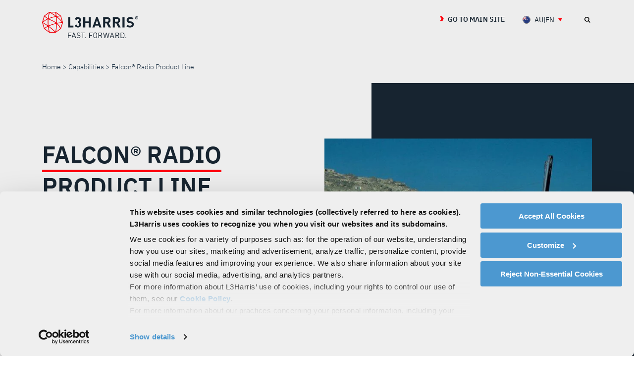

--- FILE ---
content_type: text/html; charset=UTF-8
request_url: https://www.l3harris.com/en-au/all-capabilities/falcon-radio-product-line
body_size: 25076
content:
<!DOCTYPE html>
<html lang="en-au" dir="ltr" prefix="og: https://ogp.me/ns#">
  <head>
    <meta charset="utf-8" />
<script src="/modules/custom/l3harris_analytics/js/l3harris_newrelic.js" nonce="I3FpWnGg_xUyB0neLiEnUw"></script>
<noscript><style>form.antibot * :not(.antibot-message) { display: none !important; }</style>
</noscript><meta name="description" content="Get network-centric communications for superior command and control. Handheld, manpack, in-vehicle. PRC-152A PRC-117G PRC-160 PRC-163 SINCGARS" />
<meta name="abstract" content="Get network-centric communications for superior command and control. Handheld, manpack, in-vehicle. PRC-152A PRC-117G PRC-160 PRC-163 SINCGARS" />
<meta name="keywords" content="Networking Intercom, Department of Defense" />
<link rel="canonical" href="https://www.l3harris.com/all-capabilities/falcon-radio-product-line" />
<link rel="image_src" href="https://www.l3harris.com/sites/default/files/2020-09/cs-tcom-falcon-radio.jpg" />
<meta property="og:site_name" content="L3Harris® Fast. Forward." />
<meta property="og:type" content="article" />
<meta property="og:url" content="https://www.l3harris.com/all-capabilities/falcon-radio-product-line" />
<meta property="og:title" content="Falcon® Radio Product Line" />
<meta property="og:description" content="Get network-centric communications for superior command and control. Handheld, manpack, in-vehicle. PRC-152A PRC-117G PRC-160 PRC-163 SINCGARS" />
<meta property="og:image" content="https://www.l3harris.com/sites/default/files/2020-09/cs-tcom-falcon-radio.jpg" />
<meta property="article:section" content="Department of Defense" />
<meta property="article:tag" content="Networking Intercom" />
<meta name="twitter:card" content="summary" />
<meta name="twitter:site" content="@L3HarrisTech" />
<meta name="Generator" content="Drupal 10 (https://www.drupal.org)" />
<meta name="MobileOptimized" content="width" />
<meta name="HandheldFriendly" content="true" />
<meta name="viewport" content="width=device-width, initial-scale=1.0" />
<link rel="icon" href="/themes/custom/l3harris/favicon.ico" type="image/vnd.microsoft.icon" />
<link rel="alternate" hreflang="en" href="https://www.l3harris.com/all-capabilities/falcon-radio-product-line" />

    <title>Falcon® Radio Product Line | L3Harris® Fast. Forward.</title>
    <link rel="stylesheet" media="all" href="/sites/default/files/css/css_x3er2G8wk7owEOGsCgtqxbHvcrHSJLcdaRl4Y3oDit0.css?delta=0&amp;language=en-au&amp;theme=l3harris&amp;include=eJxdjlEKwzAMQy-UNh87UFEaL_HmJsFOWbvTD8q2Qn8E0pNAQfDevVRELsnNVclHXRtkxAObk1uGKptPUgPk9CY8P_92Qly4-EOHhkTDnTeyK29QJEXLNvRMC41HfG31WqVz-8Jz8zt2JuNa2hqELVN0xp1eHGmCkHbPhbuz3TotPsDoA4kfWZA" />
<link rel="stylesheet" media="all" href="/sites/default/files/css/css_aa39FoxJU931rFRxv5Mlv14nqHn3076p3_ktt655ELE.css?delta=1&amp;language=en-au&amp;theme=l3harris&amp;include=eJxdjlEKwzAMQy-UNh87UFEaL_HmJsFOWbvTD8q2Qn8E0pNAQfDevVRELsnNVclHXRtkxAObk1uGKptPUgPk9CY8P_92Qly4-EOHhkTDnTeyK29QJEXLNvRMC41HfG31WqVz-8Jz8zt2JuNa2hqELVN0xp1eHGmCkHbPhbuz3TotPsDoA4kfWZA" />

    <script type="application/json" data-drupal-selector="drupal-settings-json" nonce="I3FpWnGg_xUyB0neLiEnUw">{"path":{"baseUrl":"\/","pathPrefix":"en-au\/","currentPath":"node\/1791","currentPathIsAdmin":false,"isFront":false,"currentLanguage":"en-au"},"pluralDelimiter":"\u0003","suppressDeprecationErrors":true,"ajaxPageState":{"libraries":"[base64]","theme":"l3harris","theme_token":null},"ajaxTrustedUrl":[],"gtag":{"tagId":"","consentMode":true,"otherIds":[],"events":[],"additionalConfigInfo":[]},"gtm":{"tagId":null,"settings":{"data_layer":"dataLayer","include_classes":false,"allowlist_classes":"","blocklist_classes":"","include_environment":false,"environment_id":"","environment_token":""},"tagIds":["GTM-WBLN5PJ"]},"dataLayer":{"defaultLang":"en","languages":{"ar-sa":{"id":"ar-sa","name":"Arabic - Saudi Arabia","direction":"rtl","weight":-12},"ar-ae":{"id":"ar-ae","name":"Arabic - UAE","direction":"rtl","weight":-11},"en":{"id":"en","name":"English","direction":"ltr","weight":-10},"en-au":{"id":"en-au","name":"English - Australia","direction":"ltr","weight":-9},"fr-ca":{"id":"fr-ca","name":"French - Canada","direction":"ltr","weight":-8},"en-ca":{"id":"en-ca","name":"English - Canada","direction":"ltr","weight":-7},"en-gb":{"id":"en-gb","name":"English - United Kingdom","direction":"ltr","weight":-6},"en-in":{"id":"en-in","name":"English - India","direction":"ltr","weight":-5},"en-it":{"id":"en-it","name":"English - Italy","direction":"ltr","weight":-4},"en-jp":{"id":"en-jp","name":"English - Japan","direction":"ltr","weight":-3},"en-pl":{"id":"en-pl","name":"English - Poland","direction":"ltr","weight":-2},"en-kr":{"id":"en-kr","name":"English - Republic of Korea","direction":"ltr","weight":-1},"en-sa":{"id":"en-sa","name":"English - Saudi Arabia","direction":"ltr","weight":0},"en-sg":{"id":"en-sg","name":"English - Singapore","direction":"ltr","weight":1},"en-tw":{"id":"en-tw","name":"English - Taiwan","direction":"ltr","weight":2},"en-ae":{"id":"en-ae","name":"English - UAE","direction":"ltr","weight":3},"it-it":{"id":"it-it","name":"Italian - Italy","direction":"ltr","weight":4},"ja-jp":{"id":"ja-jp","name":"Japanese - Japan","direction":"ltr","weight":5},"ko-kr":{"id":"ko-kr","name":"Korean - Republic of Korea","direction":"ltr","weight":6},"ms-sg":{"id":"ms-sg","name":"Malay - Singapore","direction":"ltr","weight":7},"zh-sg":{"id":"zh-sg","name":"Mandarin - Singapore","direction":"ltr","weight":8},"zh-tw":{"id":"zh-tw","name":"Mandarin - Taiwan","direction":"ltr","weight":9},"pl-pl":{"id":"pl-pl","name":"Polish - Poland","direction":"ltr","weight":10}}},"l3harrisSearch":{"service":"l3harris-prod.search.azure.us","version":"2020-06-30","index":"l3harris-www-prod","read_key":"DD8AA0824C81624273C2D29B82F8459F","spellcheck":{"name":"","key":"","mkt":"en-au-US"},"contentTypes":{"ar-sa":["Product","Article","Domain\/Industry","Event","Person","Portal","Resource","Storytelling Page","Testimonial","Timeline Item"],"ar-ae":["Product","Article","Domain\/Industry","Event","Person","Portal","Resource","Storytelling Page","Testimonial","Timeline Item"],"en":["Product","Article","Domain\/Industry","Event","Person","Portal","Resource","Storytelling Page","Testimonial","Timeline Item"],"en-au":["Product","Article","Domain\/Industry","Event","Person","Portal","Resource","Storytelling Page","Testimonial","Timeline Item"],"fr-ca":["Product","Article","Domain\/Industry","Event","Person","Portal","Resource","Storytelling Page","Testimonial","Timeline Item"],"en-ca":["Product","Article","Domain\/Industry","Event","Person","Portal","Resource","Storytelling Page","Testimonial","Timeline Item"],"en-gb":["Product","Article","Domain\/Industry","Event","Person","Portal","Resource","Storytelling Page","Testimonial","Timeline Item"],"en-in":["Product","Article","Domain\/Industry","Event","Person","Portal","Resource","Storytelling Page","Testimonial","Timeline Item"],"en-it":["Product","Article","Domain\/Industry","Event","Person","Portal","Resource","Storytelling Page","Testimonial","Timeline Item"],"en-jp":["Product","Article","Domain\/Industry","Event","Person","Portal","Resource","Storytelling Page","Testimonial","Timeline Item"],"en-pl":["Product","Article","Domain\/Industry","Event","Person","Portal","Resource","Storytelling Page","Testimonial","Timeline Item"],"en-kr":["Product","Article","Domain\/Industry","Event","Person","Portal","Resource","Storytelling Page","Testimonial","Timeline Item"],"en-sa":["Product","Article","Domain\/Industry","Event","Person","Portal","Resource","Storytelling Page","Testimonial","Timeline Item"],"en-sg":["Product","Article","Domain\/Industry","Event","Person","Portal","Resource","Storytelling Page","Testimonial","Timeline Item"],"en-tw":["Product","Article","Domain\/Industry","Event","Person","Portal","Resource","Storytelling Page","Testimonial","Timeline Item"],"en-ae":["Product","Article","Domain\/Industry","Event","Person","Portal","Resource","Storytelling Page","Testimonial","Timeline Item"],"it-it":["Product","Article","Domain\/Industry","Event","Person","Portal","Resource","Storytelling Page","Testimonial","Timeline Item"],"ja-jp":["Product","Article","Domain\/Industry","Event","Person","Portal","Resource","Storytelling Page","Testimonial","Timeline Item"],"ko-kr":["Product","Article","Domain\/Industry","Event","Person","Portal","Resource","Storytelling Page","Testimonial","Timeline Item"],"ms-sg":["Product","Article","Domain\/Industry","Event","Person","Portal","Resource","Storytelling Page","Testimonial","Timeline Item"],"zh-sg":["Product","Article","Domain\/Industry","Event","Person","Portal","Resource","Storytelling Page","Testimonial","Timeline Item"],"zh-tw":["Product","Article","Domain\/Industry","Event","Person","Portal","Resource","Storytelling Page","Testimonial","Timeline Item"],"pl-pl":["Product","Article","Domain\/Industry","Event","Person","Portal","Resource","Storytelling Page","Testimonial","Timeline Item"]},"langcode":"en-au","summar\u0443\u0421opy":"","facetLabelsWeight":{"segments_sectors":{"Corporate":"70","Space \u0026 Mission Systems":"71","Communications \u0026 Spectrum Dominance":"72","Missile Solutions":"73"},"topical_area":{"Access to Space":"0","Aircraft Missionization and Avionics":"1","Autonomous Systems":"2","Command and Control":"3","Civil Space":"4","Counter-Unmanned Systems c-UxS":"5","Defense Space":"6","Electronic Warfare":"7","Integrated Vision Solutions":"8","ISR and SIGINT":"9","Maritime Solutions":"10","Missile Warning and Defense":"11","Propulsion Systems":"12","Public Safety and Critical Communications":"13","Resilient Communications and Networks":"14","Software, Cyber and Robotic Solutions":"15","Training and Simulation Systems":"16","Undersea Warfare":"17","Weapons Systems and Components":"18"},"domains":{"Air":-30,"Land":-29,"Sea":-28,"Space":-27,"Cyber":-26,"Multi-Domain":-25},"industries":{"Defense":-5,"Commercial":-4,"Public Safety":-3}}},"l3harrisWebformReferrer":{"lastSolution":"Falcon\u00ae Radio Product Line","lastSolutionId":"1791"},"blazy":{"loadInvisible":true,"offset":100,"saveViewportOffsetDelay":50,"validateDelay":25,"container":"","loader":true,"unblazy":false,"visibleClass":false},"blazyIo":{"disconnect":false,"rootMargin":"0px","threshold":[0,0.25,0.5,0.75,1]},"contactUsParagraph":"","navigation":{"mainMenu":[],"languageMenu":[{"children":{"submenu":[{"id":"sub-menu-371","viewMode":"default","subtitle":"Australia","image":"\n\n\n            \u003Cdiv\u003E  \u003Cimg loading=\u0022lazy\u0022 src=\u0022\/sites\/default\/files\/2020-09\/australia_0.svg\u0022 alt=\u0022Australia Flag \u0022 \/\u003E\n\n\u003C\/div\u003E\n      ","links":[{"title":"English","url":"\/en-au\/australia","id":"menu-item-366","linkViewMode":"default","capabilities":[],"fullName":"AU|EN","languageCode":"en-au"}]},{"id":"sub-menu-141","viewMode":"default","subtitle":"Canada","image":"\n\n\n            \u003Cdiv\u003E  \u003Cimg loading=\u0022lazy\u0022 src=\u0022\/sites\/default\/files\/2020-09\/ca_0.svg\u0022 alt=\u0022Canada Flag\u0022 \/\u003E\n\n\u003C\/div\u003E\n      ","links":[{"title":"English","url":"\/en-ca\/canada","id":"menu-item-276","linkViewMode":"default","capabilities":[],"fullName":"CAN|EN","languageCode":"en-ca"},{"title":"Fran\u00e7ais","url":"\/fr-ca\/canada","id":"menu-item-151","linkViewMode":"default","capabilities":[],"fullName":"CAN|FR","languageCode":"fr-ca"}]},{"id":"sub-menu-356","viewMode":"default","subtitle":"India","image":"\n\n\n            \u003Cdiv\u003E  \u003Cimg loading=\u0022lazy\u0022 src=\u0022\/sites\/default\/files\/2020-09\/india_0.svg\u0022 alt=\u0022India Flag\u0022 \/\u003E\n\n\u003C\/div\u003E\n      ","links":[{"title":"English","url":"\/en-in\/india","id":"menu-item-361","linkViewMode":"default","capabilities":[],"fullName":"IN|EN","languageCode":"en-in"}]},{"id":"sub-menu-1896","viewMode":"default","subtitle":"Italy","image":"\n\n\n            \u003Cdiv\u003E  \u003Cimg loading=\u0022lazy\u0022 src=\u0022\/sites\/default\/files\/2023-08\/it-flag_0.svg\u0022 alt=\u0022Italy Flag\u0022 \/\u003E\n\n\u003C\/div\u003E\n      ","links":[{"title":"English","url":"\/en-it\/italy","id":"menu-item-1897","linkViewMode":"default","capabilities":[],"fullName":"IT|EN","languageCode":"en-it"}]},{"id":"sub-menu-301","viewMode":"default","subtitle":"Japan","image":"\n\n\n            \u003Cdiv\u003E  \u003Cimg loading=\u0022lazy\u0022 src=\u0022\/sites\/default\/files\/2020-09\/japan_0.svg\u0022 alt=\u0022Japan Flag\u0022 \/\u003E\n\n\u003C\/div\u003E\n      ","links":[{"title":"English","url":"\/en-jp\/japan","id":"menu-item-321","linkViewMode":"default","capabilities":[],"fullName":"JP|EN","languageCode":"en-jp"},{"title":"\u65e5\u672c\u8a9e","url":"\/ja-jp\/japan","id":"menu-item-316","linkViewMode":"default","capabilities":[],"fullName":"JP|JP","languageCode":"ja-jp"}]},{"id":"sub-menu-1900","viewMode":"default","subtitle":"Poland","image":"\n\n\n            \u003Cdiv\u003E  \u003Cimg loading=\u0022lazy\u0022 src=\u0022\/sites\/default\/files\/2023-12\/poland-icon-2.svg\u0022 alt=\u0022Poland Flag\u0022 \/\u003E\n\n\u003C\/div\u003E\n      ","links":[{"title":"English","url":"\/en-pl\/poland","id":"menu-item-1901","linkViewMode":"default","capabilities":[],"fullName":"PL|EN","languageCode":"en-pl"}]},{"id":"sub-menu-161","viewMode":"default","subtitle":"Saudi Arabia","image":"\n\n\n            \u003Cdiv\u003E  \u003Cimg loading=\u0022lazy\u0022 src=\u0022\/sites\/default\/files\/2020-09\/saudi%20arabia_0.svg\u0022 alt=\u0022Saudi Arabia Flag\u0022 \/\u003E\n\n\u003C\/div\u003E\n      ","links":[{"title":"English","url":"\/en-sa\/saudi-arabia","id":"menu-item-281","linkViewMode":"default","capabilities":[],"fullName":"SA|EN","languageCode":"en-sa"},{"title":"\u0627\u0644\u0639\u0631\u0628\u064a\u0629","url":"\/ar-sa\/saudi-arabia","id":"menu-item-286","linkViewMode":"default","capabilities":[],"fullName":"SA|AR","languageCode":"ar-sa"}]},{"id":"sub-menu-386","viewMode":"default","subtitle":"South Korea","image":"\n\n\n            \u003Cdiv\u003E  \u003Cimg loading=\u0022lazy\u0022 src=\u0022\/sites\/default\/files\/2020-09\/south%20korea_2.svg\u0022 alt=\u0022South Korea Flag\u0022 \/\u003E\n\n\u003C\/div\u003E\n      ","links":[{"title":"English","url":"\/en-kr\/south-korea","id":"menu-item-391","linkViewMode":"default","capabilities":[],"fullName":"KR|EN","languageCode":"en-kr"},{"title":"\ud55c\uad6d\uc5b4","url":"\/ko-kr\/south-korea","id":"menu-item-396","linkViewMode":"default","capabilities":[],"fullName":"KR|KR","languageCode":"ko-kr"}]},{"id":"sub-menu-341","viewMode":"default","subtitle":"Taiwan","image":"\n\n\n            \u003Cdiv\u003E  \u003Cimg loading=\u0022lazy\u0022 src=\u0022\/sites\/default\/files\/2020-09\/taiwan_0.svg\u0022 alt=\u0022Taiwan Flag\u0022 \/\u003E\n\n\u003C\/div\u003E\n      ","links":[{"title":"English","url":"\/en-tw\/taiwan","id":"menu-item-346","linkViewMode":"default","capabilities":[],"fullName":"TW|EN","languageCode":"en-tw"},{"title":"\u7e41\u9ad4\u4e2d\u6587","url":"\/zh-tw\/taiwan","id":"menu-item-351","linkViewMode":"default","capabilities":[],"fullName":"TW|MN","languageCode":"zh-tw"}]},{"id":"sub-menu-311","viewMode":"default","subtitle":"UAE","image":"\n\n\n            \u003Cdiv\u003E  \u003Cimg loading=\u0022lazy\u0022 src=\u0022\/sites\/default\/files\/2020-09\/uae_0.svg\u0022 alt=\u0022UAE Flag\u0022 \/\u003E\n\n\u003C\/div\u003E\n      ","links":[{"title":"English","url":"\/en-ae\/uae","id":"menu-item-336","linkViewMode":"default","capabilities":[],"fullName":"UAE|EN","languageCode":"en-ae"},{"title":"\u0627\u0644\u0639\u0631\u0628\u064a\u0629","url":"\/ar-ae\/uae","id":"menu-item-331","linkViewMode":"default","capabilities":[],"fullName":"UAE|AR","languageCode":"ar-ae"}]},{"id":"sub-menu-376","viewMode":"default","subtitle":"United Kingdom","image":"\n\n\n            \u003Cdiv\u003E  \u003Cimg loading=\u0022lazy\u0022 src=\u0022\/sites\/default\/files\/2020-09\/united%20kingdom_0.svg\u0022 alt=\u0022United Kingdom Flag\u0022 \/\u003E\n\n\u003C\/div\u003E\n      ","links":[{"title":"English","url":"\/en-gb\/united-kingdom","id":"menu-item-381","linkViewMode":"default","capabilities":[],"fullName":"UK|EN","languageCode":"en-gb"}]},{"id":"sub-menu-131","viewMode":"default","subtitle":"United States","image":"\n\n\n            \u003Cdiv\u003E  \u003Cimg loading=\u0022lazy\u0022 src=\u0022\/sites\/default\/files\/2020-09\/us_9.svg\u0022 alt=\u0022United States Flag\u0022 \/\u003E\n\n\u003C\/div\u003E\n      ","links":[{"title":"English","url":"\/","id":"menu-item-136","linkViewMode":"default","capabilities":[],"fullName":"US|EN","languageCode":"en"}]}],"subtitle":"L3Harris International","columns":[[{"id":"sub-menu-371","viewMode":"default","subtitle":"Australia","image":"\n\n\n            \u003Cdiv\u003E  \u003Cimg loading=\u0022lazy\u0022 src=\u0022\/sites\/default\/files\/2020-09\/australia_0.svg\u0022 alt=\u0022Australia Flag \u0022 \/\u003E\n\n\u003C\/div\u003E\n      ","links":[{"title":"English","url":"\/en-au\/australia","id":"menu-item-366","linkViewMode":"default","capabilities":[],"fullName":"AU|EN","languageCode":"en-au"}]},{"id":"sub-menu-141","viewMode":"default","subtitle":"Canada","image":"\n\n\n            \u003Cdiv\u003E  \u003Cimg loading=\u0022lazy\u0022 src=\u0022\/sites\/default\/files\/2020-09\/ca_0.svg\u0022 alt=\u0022Canada Flag\u0022 \/\u003E\n\n\u003C\/div\u003E\n      ","links":[{"title":"English","url":"\/en-ca\/canada","id":"menu-item-276","linkViewMode":"default","capabilities":[],"fullName":"CAN|EN","languageCode":"en-ca"},{"title":"Fran\u00e7ais","url":"\/fr-ca\/canada","id":"menu-item-151","linkViewMode":"default","capabilities":[],"fullName":"CAN|FR","languageCode":"fr-ca"}]},{"id":"sub-menu-356","viewMode":"default","subtitle":"India","image":"\n\n\n            \u003Cdiv\u003E  \u003Cimg loading=\u0022lazy\u0022 src=\u0022\/sites\/default\/files\/2020-09\/india_0.svg\u0022 alt=\u0022India Flag\u0022 \/\u003E\n\n\u003C\/div\u003E\n      ","links":[{"title":"English","url":"\/en-in\/india","id":"menu-item-361","linkViewMode":"default","capabilities":[],"fullName":"IN|EN","languageCode":"en-in"}]},{"id":"sub-menu-1896","viewMode":"default","subtitle":"Italy","image":"\n\n\n            \u003Cdiv\u003E  \u003Cimg loading=\u0022lazy\u0022 src=\u0022\/sites\/default\/files\/2023-08\/it-flag_0.svg\u0022 alt=\u0022Italy Flag\u0022 \/\u003E\n\n\u003C\/div\u003E\n      ","links":[{"title":"English","url":"\/en-it\/italy","id":"menu-item-1897","linkViewMode":"default","capabilities":[],"fullName":"IT|EN","languageCode":"en-it"}]},{"id":"sub-menu-301","viewMode":"default","subtitle":"Japan","image":"\n\n\n            \u003Cdiv\u003E  \u003Cimg loading=\u0022lazy\u0022 src=\u0022\/sites\/default\/files\/2020-09\/japan_0.svg\u0022 alt=\u0022Japan Flag\u0022 \/\u003E\n\n\u003C\/div\u003E\n      ","links":[{"title":"English","url":"\/en-jp\/japan","id":"menu-item-321","linkViewMode":"default","capabilities":[],"fullName":"JP|EN","languageCode":"en-jp"},{"title":"\u65e5\u672c\u8a9e","url":"\/ja-jp\/japan","id":"menu-item-316","linkViewMode":"default","capabilities":[],"fullName":"JP|JP","languageCode":"ja-jp"}]},{"id":"sub-menu-1900","viewMode":"default","subtitle":"Poland","image":"\n\n\n            \u003Cdiv\u003E  \u003Cimg loading=\u0022lazy\u0022 src=\u0022\/sites\/default\/files\/2023-12\/poland-icon-2.svg\u0022 alt=\u0022Poland Flag\u0022 \/\u003E\n\n\u003C\/div\u003E\n      ","links":[{"title":"English","url":"\/en-pl\/poland","id":"menu-item-1901","linkViewMode":"default","capabilities":[],"fullName":"PL|EN","languageCode":"en-pl"}]},{"id":"sub-menu-161","viewMode":"default","subtitle":"Saudi Arabia","image":"\n\n\n            \u003Cdiv\u003E  \u003Cimg loading=\u0022lazy\u0022 src=\u0022\/sites\/default\/files\/2020-09\/saudi%20arabia_0.svg\u0022 alt=\u0022Saudi Arabia Flag\u0022 \/\u003E\n\n\u003C\/div\u003E\n      ","links":[{"title":"English","url":"\/en-sa\/saudi-arabia","id":"menu-item-281","linkViewMode":"default","capabilities":[],"fullName":"SA|EN","languageCode":"en-sa"},{"title":"\u0627\u0644\u0639\u0631\u0628\u064a\u0629","url":"\/ar-sa\/saudi-arabia","id":"menu-item-286","linkViewMode":"default","capabilities":[],"fullName":"SA|AR","languageCode":"ar-sa"}]},{"id":"sub-menu-386","viewMode":"default","subtitle":"South Korea","image":"\n\n\n            \u003Cdiv\u003E  \u003Cimg loading=\u0022lazy\u0022 src=\u0022\/sites\/default\/files\/2020-09\/south%20korea_2.svg\u0022 alt=\u0022South Korea Flag\u0022 \/\u003E\n\n\u003C\/div\u003E\n      ","links":[{"title":"English","url":"\/en-kr\/south-korea","id":"menu-item-391","linkViewMode":"default","capabilities":[],"fullName":"KR|EN","languageCode":"en-kr"},{"title":"\ud55c\uad6d\uc5b4","url":"\/ko-kr\/south-korea","id":"menu-item-396","linkViewMode":"default","capabilities":[],"fullName":"KR|KR","languageCode":"ko-kr"}]},{"id":"sub-menu-341","viewMode":"default","subtitle":"Taiwan","image":"\n\n\n            \u003Cdiv\u003E  \u003Cimg loading=\u0022lazy\u0022 src=\u0022\/sites\/default\/files\/2020-09\/taiwan_0.svg\u0022 alt=\u0022Taiwan Flag\u0022 \/\u003E\n\n\u003C\/div\u003E\n      ","links":[{"title":"English","url":"\/en-tw\/taiwan","id":"menu-item-346","linkViewMode":"default","capabilities":[],"fullName":"TW|EN","languageCode":"en-tw"},{"title":"\u7e41\u9ad4\u4e2d\u6587","url":"\/zh-tw\/taiwan","id":"menu-item-351","linkViewMode":"default","capabilities":[],"fullName":"TW|MN","languageCode":"zh-tw"}]},{"id":"sub-menu-311","viewMode":"default","subtitle":"UAE","image":"\n\n\n            \u003Cdiv\u003E  \u003Cimg loading=\u0022lazy\u0022 src=\u0022\/sites\/default\/files\/2020-09\/uae_0.svg\u0022 alt=\u0022UAE Flag\u0022 \/\u003E\n\n\u003C\/div\u003E\n      ","links":[{"title":"English","url":"\/en-ae\/uae","id":"menu-item-336","linkViewMode":"default","capabilities":[],"fullName":"UAE|EN","languageCode":"en-ae"},{"title":"\u0627\u0644\u0639\u0631\u0628\u064a\u0629","url":"\/ar-ae\/uae","id":"menu-item-331","linkViewMode":"default","capabilities":[],"fullName":"UAE|AR","languageCode":"ar-ae"}]},{"id":"sub-menu-376","viewMode":"default","subtitle":"United Kingdom","image":"\n\n\n            \u003Cdiv\u003E  \u003Cimg loading=\u0022lazy\u0022 src=\u0022\/sites\/default\/files\/2020-09\/united%20kingdom_0.svg\u0022 alt=\u0022United Kingdom Flag\u0022 \/\u003E\n\n\u003C\/div\u003E\n      ","links":[{"title":"English","url":"\/en-gb\/united-kingdom","id":"menu-item-381","linkViewMode":"default","capabilities":[],"fullName":"UK|EN","languageCode":"en-gb"}]},{"id":"sub-menu-131","viewMode":"default","subtitle":"United States","image":"\n\n\n            \u003Cdiv\u003E  \u003Cimg loading=\u0022lazy\u0022 src=\u0022\/sites\/default\/files\/2020-09\/us_9.svg\u0022 alt=\u0022United States Flag\u0022 \/\u003E\n\n\u003C\/div\u003E\n      ","links":[{"title":"English","url":"\/","id":"menu-item-136","linkViewMode":"default","capabilities":[],"fullName":"US|EN","languageCode":"en"}]}]]},"id":"menu-item-366-current","title":"AU|EN","image":"\n\n\n            \u003Cdiv\u003E  \u003Cimg loading=\u0022lazy\u0022 src=\u0022\/sites\/default\/files\/2020-09\/australia_0.svg\u0022 alt=\u0022Australia Flag \u0022 \/\u003E\n\n\u003C\/div\u003E\n      ","url":"#"}]},"mainSiteLink":"Go to main site","typeOfMenu":"regional","showStock":false,"sitewideAlert":{"refreshInterval":3600000,"automaticRefresh":false},"themeHeader":["light"],"language":{"direction":"ltr"},"csp":{"nonce":"I3FpWnGg_xUyB0neLiEnUw"},"user":{"uid":0,"permissionsHash":"185d3604a21090f39ddefac784d4e00ca1b4c93f98fc06ba5658bf7ebbb4e043"}}</script>
<script src="/sites/default/files/js/js_1ozRK-i0CyJN-MOeOAkiU4QdbTC1yklUnn--wA7Ze1c.js?scope=header&amp;delta=0&amp;language=en-au&amp;theme=l3harris&amp;include=[base64]" nonce="I3FpWnGg_xUyB0neLiEnUw"></script>
<script src="/modules/contrib/google_tag/js/gtag.js?t74tsv" nonce="I3FpWnGg_xUyB0neLiEnUw"></script>
<script src="/modules/contrib/google_tag/js/gtm.js?t74tsv" nonce="I3FpWnGg_xUyB0neLiEnUw"></script>
<script src="/sites/default/files/js/js_7Yw3Hjqk4zBGpJa10q4dTHVgL-ZMMrwNoKmjY0L1zyk.js?scope=header&amp;delta=3&amp;language=en-au&amp;theme=l3harris&amp;include=[base64]" nonce="I3FpWnGg_xUyB0neLiEnUw"></script>

  </head>
  <body class="node-product dir-ltr path-node">
    <a href="#main-content" class="visually-hidden focusable">
      Skip to main content
    </a>
    <script nonce="I3FpWnGg_xUyB0neLiEnUw">window.dataLayer = window.dataLayer || []; window.dataLayer.push({"drupalLanguage":"en-au","drupalCountry":null,"siteName":"L3Harris® Fast. Forward.","entityCreated":"1594056454","entityLangcode":"en","entityType":"node","entityBundle":"product","entityId":"1791","entityTitle":"Falcon® Radio Product Line","primaryCategory":"all-capabilities","subCategory1":"falcon-radio-product-line","field_business_segment":{"type":"entity_reference","value":[{"id":"66","label":"Communications \u0026 Spectrum Dominance - Mission Critical Communications - Department of Defense","bundle":"segments_sectors"}]},"field_capabilities":{"type":"entity_reference","value":[{"id":"46","label":"Defense","bundle":"capability"},{"id":"36","label":"Air","bundle":"capability"},{"id":"41","label":"Land","bundle":"capability"},{"id":"51","label":"Sea","bundle":"capability"}]},"field_topical_area":{"type":"entity_reference","value":[{"id":"1936","label":"Resilient Communications and Networks","bundle":"topical_area"}]},"entityTaxonomy":{"tags":{"971":"Airborne Solutions\/Systems","1061":"Battlefield Management","1026":"Broadband","1066":"C4I","1106":"Defense Communications","1111":"Dismounted","1216":"Handheld Radio","1226":"HCLOS","1231":"HF","1781":"UHF","1826":"VHF","1296":"Land Vehicle Communications","1356":"Manpack","1436":"Narrowband","1571":"SATCOM","1736":"Special Operations Forces","1771":"Test and Evaluation Systems","1861":"Wideband"},"topical_area":{"1936":"Resilient Communications and Networks"}},"userUid":0,"nid":"1791","segment":"Communications \u0026 Spectrum Dominance","sector":"Mission Critical Communications","division":"Department of Defense","capabilities":"Defense, Air, Land, Sea","topical_area":"Resilient Communications and Networks","field_resources":[]});</script>
<noscript><iframe src="https://www.googletagmanager.com/ns.html?id=GTM-WBLN5PJ"
                  height="0" width="0" style="display:none;visibility:hidden"></iframe></noscript>
<div data-sitewide-alert></div>
      <div class="dialog-off-canvas-main-canvas" data-off-canvas-main-canvas>
    



<div  class="layout-container">
  <div class="header-breadcrumbs-wrapper">
              
<header class="header">
  <div id="HeaderComponent"></div>
</header>

      
                      

<div
  class="breadcrumb__wrap breadcrumb__wrap--top theme-light  d-print-none">
      <div class="container position-relative">
      <div class="breadcrumb__inner">
        <div class="d-flex breadcrumb__wrap--top-inner">
          <nav role="navigation" aria-labelledby="system-breadcrumb"
               class="breadcrumb__nav" aria-label="Breadcrumb navigation">
            <ol class="breadcrumb" id="system-breadcrumb">
                              <li class="breadcrumb__item">
                                      <a class="breadcrumb__link"
                       href="/en-au">Home</a>
                                  </li>
                              <li class="breadcrumb__item">
                                      <a class="breadcrumb__link"
                       href="/en-au/all-capabilities">Capabilities</a>
                                  </li>
                              <li class="breadcrumb__item">
                                      Falcon® Radio Product Line
                                  </li>
                          </ol>
          </nav>
        </div>
      </div>
    </div>
  </div>



            </div>

      
    
    
  
  <main role="main"  class="main">
    <a id="main-content" tabindex="-1"></a>
    
    <div  class="main-content">
            <div>
    

<div  id="block-l3harris-page-title" class="block">
  
    
      

  <h1
   class="h1"
  >
            <span class="h-no-underline">Falcon® Radio Product Line</span>
      </h1>


  </div>


<div  id="block-l3harris-content" class="block">
  
    
      <article  lang="en" class="node">
      

  <div class="banner-product theme-light" role="banner">
  <div class="container grid grid--cols-sm-1 grid--cols-md-2 grid--cols-lg-2 pb-60 pb-lg-100 pt-76 pt-md-112 flex-column-reverse flex-md-row flex-nowrap">
        <div class="banner-product__text grid__col mb-0 position-relative">
      <h2
   class="h2 mb-24 mb-lg-32 like-h1"
  >
            <span class="h-no-underline">Falcon® Radio Product Line</span>
      </h2>
              <div class="banner-product__subtitle mb-24 h4">Now in the field and trusted by over 700,000 soldiers worldwide, the L3Harris Falcon family of radios delivers network-centric communications for superior command and control. </div>
                    <div class="banner-product__body mb-28 mb-lg-40"><p>Battle-proven for secure, reliable mission-critical voice, data and video, our Falcon handheld, manpack and in-vehicle solutions connect the echelon from the tactical edge to the aerial tier.</p><p></p></div>
                  <div class="banner-product__cta">
                                                

<a
 class="link link--button theme-default mr-24 mb-24 analytics-cta"
  href="/en-au/contact-us?form=tactical_communications_contact"
>
            Contact Us
      </a>
                      </div>
    </div>
          <div class="banner-product__media grid__col mb-24 mb-md-0 py-16 py-md-0 ">
                  <div class="banner-product__img" data-l3-image-expand-url="/sites/default/files/2020-09/cs-tcom-falcon-radio.jpg" >
            


  <div>
              <div>                <picture>
                                <!--[if IE 9]><video style="display: none;"><![endif]-->
                            <source srcset="/sites/default/files/styles/625_x_570/public/2020-09/cs-tcom-falcon-radio.jpg?itok=LAbJ4XT_ 1x, /sites/default/files/styles/625_x_570_2x/public/2020-09/cs-tcom-falcon-radio.jpg?itok=7pKBIww4 2x" media="all and (min-width: 1110px)" type="image/jpeg" width="625" height="570"/>
                            <source srcset="/sites/default/files/styles/625_x_570/public/2020-09/cs-tcom-falcon-radio.jpg?itok=LAbJ4XT_ 1x, /sites/default/files/styles/625_x_570_2x/public/2020-09/cs-tcom-falcon-radio.jpg?itok=7pKBIww4 2x" media="all and (min-width: 768px) and (max-width: 1110px)" type="image/jpeg" width="625" height="570"/>
                            <source srcset="/sites/default/files/styles/695_x_634/public/2020-09/cs-tcom-falcon-radio.jpg?itok=lVUYdcVf 1x, /sites/default/files/styles/695_x_634_2x/public/2020-09/cs-tcom-falcon-radio.jpg?itok=ZzC980Uc 2x" media="all and (max-width: 767px)" type="image/jpeg" width="695" height="634"/>
                            <source srcset="/sites/default/files/styles/340_x_310/public/2020-09/cs-tcom-falcon-radio.jpg?itok=q7t0AqFw 1x, /sites/default/files/styles/340_x_310_2x/public/2020-09/cs-tcom-falcon-radio.jpg?itok=Jstjy4ey 2x" media="all and (max-width: 375px)" type="image/jpeg" width="340" height="310"/>
                        <!--[if IE 9]></video><![endif]-->
                        <img loading="eager" width="625" height="570" src="/sites/default/files/styles/625_x_570/public/2020-09/cs-tcom-falcon-radio.jpg?itok=LAbJ4XT_" alt="Falcon® Radios" />

    </picture>



  </div>
          </div>

                      </div>
              </div>
      </div>
</div>
    
  
    


<div  class="tags">
      <div class="container">
            <ul  class="tags__list tags__list--line-top d-flex flex-wrap my-24 my-md-40 pt-24 pt-md-32"
          aria-live="polite"
          data-load-more-controlled-by="tags-load-more-"
      >
                  <li class="tags__list-item">
            
<a  class="tag analytics-cta-tag"
      data-type="filter"
      aria-label="Search Defense"
  
      href="/en-au/search?size=n_10_n&amp;filters%5B0%5D%5Bfield%5D=industries&amp;filters%5B0%5D%5Bvalues%5D%5B0%5D=Defense&amp;filters%5B0%5D%5Btype%5D=any"
  >
      Defense
  </a>

          </li>
                  <li class="tags__list-item">
            
<a  class="tag analytics-cta-tag"
      data-type="filter"
      aria-label="Search Air"
  
      href="/en-au/search?size=n_10_n&amp;filters%5B0%5D%5Bfield%5D=domains&amp;filters%5B0%5D%5Bvalues%5D%5B0%5D=Air&amp;filters%5B0%5D%5Btype%5D=any"
  >
      Air
  </a>

          </li>
                  <li class="tags__list-item">
            
<a  class="tag analytics-cta-tag"
      data-type="filter"
      aria-label="Search Land"
  
      href="/en-au/search?size=n_10_n&amp;filters%5B0%5D%5Bfield%5D=domains&amp;filters%5B0%5D%5Bvalues%5D%5B0%5D=Land&amp;filters%5B0%5D%5Btype%5D=any"
  >
      Land
  </a>

          </li>
                  <li class="tags__list-item">
            
<a  class="tag analytics-cta-tag"
      data-type="filter"
      aria-label="Search Sea"
  
      href="/en-au/search?size=n_10_n&amp;filters%5B0%5D%5Bfield%5D=domains&amp;filters%5B0%5D%5Bvalues%5D%5B0%5D=Sea&amp;filters%5B0%5D%5Btype%5D=any"
  >
      Sea
  </a>

          </li>
                  <li class="tags__list-item">
            
<a  class="tag analytics-cta-tag"
      data-type="filter"
      aria-label="Search Communications &amp; Spectrum Dominance"
  
      href="/en-au/search?size=n_10_n&amp;filters%5B0%5D%5Bfield%5D=business_segments&amp;filters%5B0%5D%5Bvalues%5D%5B0%5D=Communications%20%26%20Spectrum%20Dominance&amp;filters%5B0%5D%5Btype%5D=any"
  >
      Communications &amp; Spectrum Dominance
  </a>

          </li>
                  <li class="tags__list-item">
            
<a  class="tag analytics-cta-tag"
      data-type="filter"
      aria-label="Search Resilient Communications and Networks"
  
      href="/en-au/search?size=n_10_n&amp;filters%5B0%5D%5Bfield%5D=topical_areas&amp;filters%5B0%5D%5Bvalues%5D%5B0%5D=Resilient%20Communications%20and%20Networks&amp;filters%5B0%5D%5Btype%5D=any"
  >
      Resilient Communications and Networks
  </a>

          </li>
                  <li class="tags__list-item">
            
<a  class="tag analytics-cta-tag"
      data-type="query"
      aria-label="Search Airborne Solutions/Systems"
  
      href="/en-au/search?q=tags%3A%22Airborne%20Solutions/Systems%22"
  >
      Airborne Solutions/Systems
  </a>

          </li>
                  <li class="tags__list-item">
            
<a  class="tag analytics-cta-tag"
      data-type="query"
      aria-label="Search Battlefield Management"
  
      href="/en-au/search?q=tags%3A%22Battlefield%20Management%22"
  >
      Battlefield Management
  </a>

          </li>
                  <li class="tags__list-item">
            
<a  class="tag analytics-cta-tag"
      data-type="query"
      aria-label="Search Broadband"
  
      href="/en-au/search?q=tags%3A%22Broadband%22"
  >
      Broadband
  </a>

          </li>
                  <li class="tags__list-item">
            
<a  class="tag analytics-cta-tag"
      data-type="query"
      aria-label="Search C4I"
  
      href="/en-au/search?q=tags%3A%22C4I%22"
  >
      C4I
  </a>

          </li>
                  <li class="tags__list-item">
            
<a  class="tag analytics-cta-tag"
      data-type="query"
      aria-label="Search Defense Communications"
  
      href="/en-au/search?q=tags%3A%22Defense%20Communications%22"
  >
      Defense Communications
  </a>

          </li>
                  <li class="tags__list-item">
            
<a  class="tag analytics-cta-tag"
      data-type="query"
      aria-label="Search Dismounted"
  
      href="/en-au/search?q=tags%3A%22Dismounted%22"
  >
      Dismounted
  </a>

          </li>
                  <li class="tags__list-item">
            
<a  class="tag analytics-cta-tag"
      data-type="query"
      aria-label="Search Handheld Radio"
  
      href="/en-au/search?q=tags%3A%22Handheld%20Radio%22"
  >
      Handheld Radio
  </a>

          </li>
                  <li class="tags__list-item">
            
<a  class="tag analytics-cta-tag"
      data-type="query"
      aria-label="Search HCLOS"
  
      href="/en-au/search?q=tags%3A%22HCLOS%22"
  >
      HCLOS
  </a>

          </li>
                  <li class="tags__list-item">
            
<a  class="tag analytics-cta-tag"
      data-type="query"
      aria-label="Search HF"
  
      href="/en-au/search?q=tags%3A%22HF%22"
  >
      HF
  </a>

          </li>
                  <li class="tags__list-item">
            
<a  class="tag analytics-cta-tag"
      data-type="query"
      aria-label="Search UHF"
  
      href="/en-au/search?q=tags%3A%22UHF%22"
  >
      UHF
  </a>

          </li>
                  <li class="tags__list-item">
            
<a  class="tag analytics-cta-tag"
      data-type="query"
      aria-label="Search VHF"
  
      href="/en-au/search?q=tags%3A%22VHF%22"
  >
      VHF
  </a>

          </li>
                  <li class="tags__list-item">
            
<a  class="tag analytics-cta-tag"
      data-type="query"
      aria-label="Search Land Vehicle Communications"
  
      href="/en-au/search?q=tags%3A%22Land%20Vehicle%20Communications%22"
  >
      Land Vehicle Communications
  </a>

          </li>
                  <li class="tags__list-item">
            
<a  class="tag analytics-cta-tag"
      data-type="query"
      aria-label="Search Manpack"
  
      href="/en-au/search?q=tags%3A%22Manpack%22"
  >
      Manpack
  </a>

          </li>
                  <li class="tags__list-item">
            
<a  class="tag analytics-cta-tag"
      data-type="query"
      aria-label="Search Narrowband"
  
      href="/en-au/search?q=tags%3A%22Narrowband%22"
  >
      Narrowband
  </a>

          </li>
                  <li class="tags__list-item">
            
<a  class="tag analytics-cta-tag"
      data-type="query"
      aria-label="Search SATCOM"
  
      href="/en-au/search?q=tags%3A%22SATCOM%22"
  >
      SATCOM
  </a>

          </li>
                  <li class="tags__list-item">
            
<a  class="tag analytics-cta-tag"
      data-type="query"
      aria-label="Search Special Operations Forces"
  
      href="/en-au/search?q=tags%3A%22Special%20Operations%20Forces%22"
  >
      Special Operations Forces
  </a>

          </li>
                  <li class="tags__list-item">
            
<a  class="tag analytics-cta-tag"
      data-type="query"
      aria-label="Search Test and Evaluation Systems"
  
      href="/en-au/search?q=tags%3A%22Test%20and%20Evaluation%20Systems%22"
  >
      Test and Evaluation Systems
  </a>

          </li>
                  <li class="tags__list-item">
            
<a  class="tag analytics-cta-tag"
      data-type="query"
      aria-label="Search Wideband"
  
      href="/en-au/search?q=tags%3A%22Wideband%22"
  >
      Wideband
  </a>

          </li>
                          <li data-load-more-exclude-children="true">
                                                
<button  class="tag analytics-cta-tag"
      data-load-more-id="tags-load-more-"
      data-load-more-initially-visible="10"
      data-load-more-step="-1"
      data-load-more-mobile-only=""
      aria-label="Click to show more 14 tags"
  
  >
      (+14)
  </button>
          </li>
              </ul>
          </div>
  </div>
  <div>
          <div class="share-widget-wrapper share-widget-wrapper--sticky">
    <div class="share-buttons-wrapper">
        <span class="share-label">SHARE</span>
        <ul class="share-links" role="menu">
                            <li role="presentation">
                                        

<a
 class="link link--icon link--svg-facebook"
  title="Share page on facebook in New Window"
target="_blank"
data-social="facebook"
role="menuitem"
rel="nofollow"
href="https://www.facebook.com/sharer/sharer.php?u=https%3A%2F%2Fwww.l3harris.com%2Fall-capabilities%2Ffalcon-radio-product-line"
>
                                    <svg width="11" height="20" viewBox="0 0 18 36" fill="none" xmlns="http://www.w3.org/2000/svg" aria-hidden="true"><path fill-rule="evenodd" clip-rule="evenodd" d="M4.46 35.314V18H.941v-5.74h3.52V8.79C4.46 4.105 5.86.73 10.985.73h6.098v5.728H12.79c-2.15 0-2.64 1.43-2.64 2.926v2.875h6.617L15.864 18H10.15v17.315H4.46z" fill="currentColor"/></svg>
                        <span class="title">Facebook</span>
                    
      </a>
                </li>
                            <li role="presentation">
                                        

<a
 class="link link--icon link--svg-linkedin"
  title="Share page on linkedin in New Window"
target="_blank"
data-social="linkedin"
role="menuitem"
rel="nofollow"
href="https://www.linkedin.com/sharing/share-offsite/?url=https%3A%2F%2Fwww.l3harris.com%2Fall-capabilities%2Ffalcon-radio-product-line"
>
                                    <svg width="20" height="20" viewBox="0 0 28 28" fill="none" xmlns="http://www.w3.org/2000/svg" aria-hidden="true"><path fill-rule="evenodd" clip-rule="evenodd" d="M5.885 27.823V9.524H.229v18.3h5.656zm0-24.785C5.85 1.401 4.76.154 2.987.154 1.213.154.055 1.4.055 3.038c0 1.602 1.125 2.885 2.864 2.885h.034c1.807 0 2.932-1.283 2.932-2.885zm9.227 24.785V17.397c0-.558.04-1.116.204-1.513.449-1.116 1.47-2.27 3.184-2.27 2.246 0 3.654 1.274 3.654 3.783v10.426h5.694V17.118c0-5.734-3.061-8.402-7.144-8.402-3.348 0-4.818 1.871-5.634 3.145l.041-2.447H9.427c.082 1.752 0 18.41 0 18.41h5.685z" fill="currentColor"/></svg>
                        <span class="title">Linkedin</span>
                    
      </a>
                </li>
                            <li role="presentation">
                                        

<a
 class="link link--icon link--svg-x"
  title="Share page on x in New Window"
target="_blank"
data-social="x"
role="menuitem"
rel="nofollow"
href="https://x.com/intent/post?text=Falcon%C2%AE+Radio+Product+Line&amp;url=https%3A%2F%2Fwww.l3harris.com%2Fall-capabilities%2Ffalcon-radio-product-line"
>
                                    <svg width="20" height="20" viewBox="0 0 1200 1227" fill="none" xmlns="http://www.w3.org/2000/svg">
<path d="M714.163 519.284L1160.89 0H1055.03L667.137 450.887L357.328 0H0L468.492 681.821L0 1226.37H105.866L515.491 750.218L842.672 1226.37H1200L714.137 519.284H714.163ZM569.165 687.828L521.697 619.934L144.011 79.6944H306.615L611.412 515.685L658.88 583.579L1055.08 1150.3H892.476L569.165 687.854V687.828Z" fill="currentColor"/>
</svg>

                        <span class="title">X</span>
                    
      </a>
                </li>
                    </ul>
    </div>
</div>        


  <div>
          <div>
              <div id="p0" class="page-content-anchor"><div class="text pt-comp-same pb-comp-same theme-default">
  <div class="container ">
        <div class="text__body ">
      

            <div class="text-long"><p>Engineered to adapt along with present and future mission needs, our software-defined radios interoperate with a wide range of legacy systems and waveforms, and their high-speed, high-bandwidth features enable seamless transitions to emerging applications.</p>
</div>
      
    </div>
  </div>
</div>
</div>
          <div id="p1" class="page-content-anchor">  <div class="product-list theme-default pt-comp-same pb-comp-other">
  <div class="container aria-live="polite"">
    <h2
   class="h2"
  >
            <span class="h-no-underline">Capabilities</span>
      </h2>
    <div class="product__list d-flex flex-wrap mt-28 mt-md-48 grid grid--cols-sm-1 grid--cols-md-2 grid--cols-lg-2" data-load-more-controlled-by="product-list-load-more-45706">
              <div class="mb-12 mb-md-8 grid__col">
                                                        
      


<div  class="img-text img-text--resource img-text--clickable d-flex mb-16 mb-md-24">
      <a
        href="/all-capabilities/falcon-iv-family-radios" class="img-text__link--absolute " aria-label="Falcon® IV Family of Radios"      ></a>
    <div class="img-text__media flex-shrink-0 mr-16 mr-md-12">
    


  <div>
              <div>              <div data-b-token="b-8561eeb1899" class="media media--blazy media--image media--responsive is-b-loading">    <picture>
                                <!--[if IE 9]><video style="display: none;"><![endif]-->
                            <source srcset="about:blank" media="all and (min-width: 1110px)" type="image/jpeg" width="80" height="80" data-srcset="/sites/default/files/styles/80_x_80/public/2020-08/cs-tcom-falcon-iv-family-of-multi-channel-multiband-networking-radios.jpg?itok=H-87EYWl 1x, /sites/default/files/styles/80_x_80_2x/public/2020-08/cs-tcom-falcon-iv-family-of-multi-channel-multiband-networking-radios.jpg?itok=8QNkqp1j 2x"/>
                            <source srcset="about:blank" media="all and (min-width: 768px) and (max-width: 1110px)" type="image/jpeg" width="80" height="80" data-srcset="/sites/default/files/styles/80_x_80/public/2020-08/cs-tcom-falcon-iv-family-of-multi-channel-multiband-networking-radios.jpg?itok=H-87EYWl 1x, /sites/default/files/styles/80_x_80_2x/public/2020-08/cs-tcom-falcon-iv-family-of-multi-channel-multiband-networking-radios.jpg?itok=8QNkqp1j 2x"/>
                            <source srcset="about:blank" media="all and (max-width: 767px) and (orientation: portrait)" type="image/jpeg" width="80" height="80" data-srcset="/sites/default/files/styles/80_x_80/public/2020-08/cs-tcom-falcon-iv-family-of-multi-channel-multiband-networking-radios.jpg?itok=H-87EYWl 1x, /sites/default/files/styles/80_x_80_2x/public/2020-08/cs-tcom-falcon-iv-family-of-multi-channel-multiband-networking-radios.jpg?itok=8QNkqp1j 2x"/>
                            <source srcset="about:blank" media="all and (max-width: 767px)" type="image/jpeg" width="80" height="80" data-srcset="/sites/default/files/styles/80_x_80/public/2020-08/cs-tcom-falcon-iv-family-of-multi-channel-multiband-networking-radios.jpg?itok=H-87EYWl 1x, /sites/default/files/styles/80_x_80_2x/public/2020-08/cs-tcom-falcon-iv-family-of-multi-channel-multiband-networking-radios.jpg?itok=8QNkqp1j 2x"/>
                            <source srcset="about:blank" media="all and (max-width: 375px)" type="image/jpeg" width="80" height="80" data-srcset="/sites/default/files/styles/80_x_80/public/2020-08/cs-tcom-falcon-iv-family-of-multi-channel-multiband-networking-radios.jpg?itok=H-87EYWl 1x, /sites/default/files/styles/80_x_80_2x/public/2020-08/cs-tcom-falcon-iv-family-of-multi-channel-multiband-networking-radios.jpg?itok=8QNkqp1j 2x"/>
                        <!--[if IE 9]></video><![endif]-->
                        <img decoding="async" class="media__element b-lazy b-responsive" loading="lazy" data-src="/sites/default/files/styles/80_x_80/public/2020-08/cs-tcom-falcon-iv-family-of-multi-channel-multiband-networking-radios.jpg?itok=H-87EYWl" width="80" height="80" src="data:image/svg+xml;charset=utf-8,%3Csvg%20xmlns%3D&#039;http%3A%2F%2Fwww.w3.org%2F2000%2Fsvg&#039;%20viewBox%3D&#039;0%200%201%201&#039;%2F%3E" alt="L3Harris Falcon® IV Family of Radios" />

    </picture>
        </div>
  

  </div>
          </div>

  </div>
  <div class="img-text__text ">
        <p
      class="img-text__title mb-0 h5">Falcon® IV Family of Radios</p>
          <div class="img-text__body "
                  data-l3-tooltip="100"
              >
        The Family builds on the legacy of our battle-proven Falcon radios with next-generation capabilities. Missions on the move can be more agile and better informed through multi-channel, multiband Mobile Ad hoc Networking.
      </div>
      </div>
</div>
                  </div>
              <div class="mb-12 mb-md-8 grid__col">
                                                        
      


<div  class="img-text img-text--resource img-text--clickable d-flex mb-16 mb-md-24">
      <a
        href="/all-capabilities/airborne-multi-channel-radio-hamr" class="img-text__link--absolute " aria-label="Airborne Multi-Channel Radio (HAMR)"      ></a>
    <div class="img-text__media flex-shrink-0 mr-16 mr-md-12">
    


  <div>
              <div>              <div data-b-token="b-59ce248c9fa" class="media media--blazy media--image media--responsive is-b-loading">    <picture>
                                <!--[if IE 9]><video style="display: none;"><![endif]-->
                            <source srcset="about:blank" media="all and (min-width: 1110px)" type="image/png" width="80" height="80" data-srcset="/sites/default/files/styles/80_x_80/public/2025-06/cs-tcom-airborne-multi-channel-radio-hamr.png?h=10bd7e82&amp;itok=SxaBVgeA 1x, /sites/default/files/styles/80_x_80_2x/public/2025-06/cs-tcom-airborne-multi-channel-radio-hamr.png?h=10bd7e82&amp;itok=W1PA-3kp 2x"/>
                            <source srcset="about:blank" media="all and (min-width: 768px) and (max-width: 1110px)" type="image/png" width="80" height="80" data-srcset="/sites/default/files/styles/80_x_80/public/2025-06/cs-tcom-airborne-multi-channel-radio-hamr.png?h=10bd7e82&amp;itok=SxaBVgeA 1x, /sites/default/files/styles/80_x_80_2x/public/2025-06/cs-tcom-airborne-multi-channel-radio-hamr.png?h=10bd7e82&amp;itok=W1PA-3kp 2x"/>
                            <source srcset="about:blank" media="all and (max-width: 767px) and (orientation: portrait)" type="image/png" width="80" height="80" data-srcset="/sites/default/files/styles/80_x_80/public/2025-06/cs-tcom-airborne-multi-channel-radio-hamr.png?h=10bd7e82&amp;itok=SxaBVgeA 1x, /sites/default/files/styles/80_x_80_2x/public/2025-06/cs-tcom-airborne-multi-channel-radio-hamr.png?h=10bd7e82&amp;itok=W1PA-3kp 2x"/>
                            <source srcset="about:blank" media="all and (max-width: 767px)" type="image/png" width="80" height="80" data-srcset="/sites/default/files/styles/80_x_80/public/2025-06/cs-tcom-airborne-multi-channel-radio-hamr.png?h=10bd7e82&amp;itok=SxaBVgeA 1x, /sites/default/files/styles/80_x_80_2x/public/2025-06/cs-tcom-airborne-multi-channel-radio-hamr.png?h=10bd7e82&amp;itok=W1PA-3kp 2x"/>
                            <source srcset="about:blank" media="all and (max-width: 375px)" type="image/png" width="80" height="80" data-srcset="/sites/default/files/styles/80_x_80/public/2025-06/cs-tcom-airborne-multi-channel-radio-hamr.png?h=10bd7e82&amp;itok=SxaBVgeA 1x, /sites/default/files/styles/80_x_80_2x/public/2025-06/cs-tcom-airborne-multi-channel-radio-hamr.png?h=10bd7e82&amp;itok=W1PA-3kp 2x"/>
                        <!--[if IE 9]></video><![endif]-->
                        <img decoding="async" class="media__element b-lazy b-responsive" loading="lazy" data-src="/sites/default/files/styles/80_x_80/public/2025-06/cs-tcom-airborne-multi-channel-radio-hamr.png?h=10bd7e82&amp;itok=SxaBVgeA" width="80" height="80" src="data:image/svg+xml;charset=utf-8,%3Csvg%20xmlns%3D&#039;http%3A%2F%2Fwww.w3.org%2F2000%2Fsvg&#039;%20viewBox%3D&#039;0%200%201%201&#039;%2F%3E" alt="Airborne Multi-Channel Radio (HAMR)" />

    </picture>
        </div>
  

  </div>
          </div>

  </div>
  <div class="img-text__text ">
        <p
      class="img-text__title mb-0 h5">Airborne Multi-Channel Radio (HAMR)</p>
          <div class="img-text__body "
                  data-l3-tooltip="100"
              >
        The technologies of two Falcon III® AN/PRC-152A radios in one avionics-ruggedized solution. Optimized SWaP, dual wideband channels, interoperability.
      </div>
      </div>
</div>
                  </div>
              <div class="mb-12 mb-md-8 grid__col">
                                                        
      


<div  class="img-text img-text--resource img-text--clickable d-flex mb-16 mb-md-24">
      <a
        href="/all-capabilities/an-prc-117gv1c-multiband-networking-manpack-radio" class="img-text__link--absolute " aria-label="AN/PRC-117G(V)1(C) Multiband Networking Manpack Radio"      ></a>
    <div class="img-text__media flex-shrink-0 mr-16 mr-md-12">
    


  <div>
              <div>              <div data-b-token="b-61bbdacbb44" class="media media--blazy media--image media--responsive is-b-loading">    <picture>
                                <!--[if IE 9]><video style="display: none;"><![endif]-->
                            <source srcset="about:blank" media="all and (min-width: 1110px)" type="image/png" width="80" height="80" data-srcset="/sites/default/files/styles/80_x_80/public/2024-08/cs-tcom-an-prc-117g-multiband-networking-manpack-radio-th.png?h=69df63bf&amp;itok=38v6XZRE 1x, /sites/default/files/styles/80_x_80_2x/public/2024-08/cs-tcom-an-prc-117g-multiband-networking-manpack-radio-th.png?h=69df63bf&amp;itok=vKjk9qWY 2x"/>
                            <source srcset="about:blank" media="all and (min-width: 768px) and (max-width: 1110px)" type="image/png" width="80" height="80" data-srcset="/sites/default/files/styles/80_x_80/public/2024-08/cs-tcom-an-prc-117g-multiband-networking-manpack-radio-th.png?h=69df63bf&amp;itok=38v6XZRE 1x, /sites/default/files/styles/80_x_80_2x/public/2024-08/cs-tcom-an-prc-117g-multiband-networking-manpack-radio-th.png?h=69df63bf&amp;itok=vKjk9qWY 2x"/>
                            <source srcset="about:blank" media="all and (max-width: 767px) and (orientation: portrait)" type="image/png" width="80" height="80" data-srcset="/sites/default/files/styles/80_x_80/public/2024-08/cs-tcom-an-prc-117g-multiband-networking-manpack-radio-th.png?h=69df63bf&amp;itok=38v6XZRE 1x, /sites/default/files/styles/80_x_80_2x/public/2024-08/cs-tcom-an-prc-117g-multiband-networking-manpack-radio-th.png?h=69df63bf&amp;itok=vKjk9qWY 2x"/>
                            <source srcset="about:blank" media="all and (max-width: 767px)" type="image/png" width="80" height="80" data-srcset="/sites/default/files/styles/80_x_80/public/2024-08/cs-tcom-an-prc-117g-multiband-networking-manpack-radio-th.png?h=69df63bf&amp;itok=38v6XZRE 1x, /sites/default/files/styles/80_x_80_2x/public/2024-08/cs-tcom-an-prc-117g-multiband-networking-manpack-radio-th.png?h=69df63bf&amp;itok=vKjk9qWY 2x"/>
                            <source srcset="about:blank" media="all and (max-width: 375px)" type="image/png" width="80" height="80" data-srcset="/sites/default/files/styles/80_x_80/public/2024-08/cs-tcom-an-prc-117g-multiband-networking-manpack-radio-th.png?h=69df63bf&amp;itok=38v6XZRE 1x, /sites/default/files/styles/80_x_80_2x/public/2024-08/cs-tcom-an-prc-117g-multiband-networking-manpack-radio-th.png?h=69df63bf&amp;itok=vKjk9qWY 2x"/>
                        <!--[if IE 9]></video><![endif]-->
                        <img decoding="async" class="media__element b-lazy b-responsive" loading="lazy" data-src="/sites/default/files/styles/80_x_80/public/2024-08/cs-tcom-an-prc-117g-multiband-networking-manpack-radio-th.png?h=69df63bf&amp;itok=38v6XZRE" width="80" height="80" src="data:image/svg+xml;charset=utf-8,%3Csvg%20xmlns%3D&#039;http%3A%2F%2Fwww.w3.org%2F2000%2Fsvg&#039;%20viewBox%3D&#039;0%200%201%201&#039;%2F%3E" alt="AN/PRC-117G(V)1(C) Multiband Networking Manpack Radio" />

    </picture>
        </div>
  

  </div>
          </div>

  </div>
  <div class="img-text__text ">
        <p
      class="img-text__title mb-0 h5">AN/PRC-117G(V)1(C) Multiband Networking Manpack Radio</p>
          <div class="img-text__body "
                  data-l3-tooltip="100"
              >
        Software-defined, MUOS-ready, SATCOM & legacy narrowband-compatible multiband manpack supports missions requiring mobility, high-speed data, voice & video.
      </div>
      </div>
</div>
                  </div>
              <div class="mb-12 mb-md-8 grid__col">
                                                        
      


<div  class="img-text img-text--resource img-text--clickable d-flex mb-16 mb-md-24">
      <a
        href="/all-capabilities/falcon-iii-an-prc-152a-wideband-networking-handheld-radio" class="img-text__link--absolute " aria-label="AN/PRC-152A Wideband Networking Handheld Radio"      ></a>
    <div class="img-text__media flex-shrink-0 mr-16 mr-md-12">
    


  <div>
              <div>              <div data-b-token="b-658e7d1ec04" class="media media--blazy media--image media--responsive is-b-loading">    <picture>
                                <!--[if IE 9]><video style="display: none;"><![endif]-->
                            <source srcset="about:blank" media="all and (min-width: 1110px)" type="image/png" width="80" height="80" data-srcset="/sites/default/files/styles/80_x_80/public/2024-08/cs-tcom-falcon-iii-an-prc-152a-wideband-networking-handheld-radio-th.png?h=69df63bf&amp;itok=hnicDDRt 1x, /sites/default/files/styles/80_x_80_2x/public/2024-08/cs-tcom-falcon-iii-an-prc-152a-wideband-networking-handheld-radio-th.png?h=69df63bf&amp;itok=Yzm-4930 2x"/>
                            <source srcset="about:blank" media="all and (min-width: 768px) and (max-width: 1110px)" type="image/png" width="80" height="80" data-srcset="/sites/default/files/styles/80_x_80/public/2024-08/cs-tcom-falcon-iii-an-prc-152a-wideband-networking-handheld-radio-th.png?h=69df63bf&amp;itok=hnicDDRt 1x, /sites/default/files/styles/80_x_80_2x/public/2024-08/cs-tcom-falcon-iii-an-prc-152a-wideband-networking-handheld-radio-th.png?h=69df63bf&amp;itok=Yzm-4930 2x"/>
                            <source srcset="about:blank" media="all and (max-width: 767px) and (orientation: portrait)" type="image/png" width="80" height="80" data-srcset="/sites/default/files/styles/80_x_80/public/2024-08/cs-tcom-falcon-iii-an-prc-152a-wideband-networking-handheld-radio-th.png?h=69df63bf&amp;itok=hnicDDRt 1x, /sites/default/files/styles/80_x_80_2x/public/2024-08/cs-tcom-falcon-iii-an-prc-152a-wideband-networking-handheld-radio-th.png?h=69df63bf&amp;itok=Yzm-4930 2x"/>
                            <source srcset="about:blank" media="all and (max-width: 767px)" type="image/png" width="80" height="80" data-srcset="/sites/default/files/styles/80_x_80/public/2024-08/cs-tcom-falcon-iii-an-prc-152a-wideband-networking-handheld-radio-th.png?h=69df63bf&amp;itok=hnicDDRt 1x, /sites/default/files/styles/80_x_80_2x/public/2024-08/cs-tcom-falcon-iii-an-prc-152a-wideband-networking-handheld-radio-th.png?h=69df63bf&amp;itok=Yzm-4930 2x"/>
                            <source srcset="about:blank" media="all and (max-width: 375px)" type="image/png" width="80" height="80" data-srcset="/sites/default/files/styles/80_x_80/public/2024-08/cs-tcom-falcon-iii-an-prc-152a-wideband-networking-handheld-radio-th.png?h=69df63bf&amp;itok=hnicDDRt 1x, /sites/default/files/styles/80_x_80_2x/public/2024-08/cs-tcom-falcon-iii-an-prc-152a-wideband-networking-handheld-radio-th.png?h=69df63bf&amp;itok=Yzm-4930 2x"/>
                        <!--[if IE 9]></video><![endif]-->
                        <img decoding="async" class="media__element b-lazy b-responsive" loading="lazy" data-src="/sites/default/files/styles/80_x_80/public/2024-08/cs-tcom-falcon-iii-an-prc-152a-wideband-networking-handheld-radio-th.png?h=69df63bf&amp;itok=hnicDDRt" width="80" height="80" src="data:image/svg+xml;charset=utf-8,%3Csvg%20xmlns%3D&#039;http%3A%2F%2Fwww.w3.org%2F2000%2Fsvg&#039;%20viewBox%3D&#039;0%200%201%201&#039;%2F%3E" alt="AN/PRC-152A Wideband Networking Handheld Radio" />

    </picture>
        </div>
  

  </div>
          </div>

  </div>
  <div class="img-text__text ">
        <p
      class="img-text__title mb-0 h5">AN/PRC-152A Wideband Networking Handheld Radio</p>
          <div class="img-text__body "
                  data-l3-tooltip="100"
              >
        Get simultaneous voice, video and high-speed data; SRW, ANW2®C, UHF SATCOM, SINCGARS; ad-hoc, self-healing & adaptive networking.
      </div>
      </div>
</div>
                  </div>
              <div class="mb-12 mb-md-8 grid__col">
                                                        
      


<div  class="img-text img-text--resource img-text--clickable d-flex mb-16 mb-md-24">
      <a
        href="/all-capabilities/an-prc-160v-wideband-hf-vhf-manpack-radio" class="img-text__link--absolute " aria-label="AN/PRC-160(V) Wideband HF/VHF Manpack Radio"      ></a>
    <div class="img-text__media flex-shrink-0 mr-16 mr-md-12">
    


  <div>
              <div>              <div data-b-token="b-fbe9be09eb9" class="media media--blazy media--image media--responsive is-b-loading">    <picture>
                                <!--[if IE 9]><video style="display: none;"><![endif]-->
                            <source srcset="about:blank" media="all and (min-width: 1110px)" type="image/png" width="80" height="80" data-srcset="/sites/default/files/styles/80_x_80/public/2024-08/cs-tcom-an-prc-160v-rf-300h-wideband-hf-manpack-radio-th.png?h=69df63bf&amp;itok=H6F55KQg 1x, /sites/default/files/styles/80_x_80_2x/public/2024-08/cs-tcom-an-prc-160v-rf-300h-wideband-hf-manpack-radio-th.png?h=69df63bf&amp;itok=ugNqGZkx 2x"/>
                            <source srcset="about:blank" media="all and (min-width: 768px) and (max-width: 1110px)" type="image/png" width="80" height="80" data-srcset="/sites/default/files/styles/80_x_80/public/2024-08/cs-tcom-an-prc-160v-rf-300h-wideband-hf-manpack-radio-th.png?h=69df63bf&amp;itok=H6F55KQg 1x, /sites/default/files/styles/80_x_80_2x/public/2024-08/cs-tcom-an-prc-160v-rf-300h-wideband-hf-manpack-radio-th.png?h=69df63bf&amp;itok=ugNqGZkx 2x"/>
                            <source srcset="about:blank" media="all and (max-width: 767px) and (orientation: portrait)" type="image/png" width="80" height="80" data-srcset="/sites/default/files/styles/80_x_80/public/2024-08/cs-tcom-an-prc-160v-rf-300h-wideband-hf-manpack-radio-th.png?h=69df63bf&amp;itok=H6F55KQg 1x, /sites/default/files/styles/80_x_80_2x/public/2024-08/cs-tcom-an-prc-160v-rf-300h-wideband-hf-manpack-radio-th.png?h=69df63bf&amp;itok=ugNqGZkx 2x"/>
                            <source srcset="about:blank" media="all and (max-width: 767px)" type="image/png" width="80" height="80" data-srcset="/sites/default/files/styles/80_x_80/public/2024-08/cs-tcom-an-prc-160v-rf-300h-wideband-hf-manpack-radio-th.png?h=69df63bf&amp;itok=H6F55KQg 1x, /sites/default/files/styles/80_x_80_2x/public/2024-08/cs-tcom-an-prc-160v-rf-300h-wideband-hf-manpack-radio-th.png?h=69df63bf&amp;itok=ugNqGZkx 2x"/>
                            <source srcset="about:blank" media="all and (max-width: 375px)" type="image/png" width="80" height="80" data-srcset="/sites/default/files/styles/80_x_80/public/2024-08/cs-tcom-an-prc-160v-rf-300h-wideband-hf-manpack-radio-th.png?h=69df63bf&amp;itok=H6F55KQg 1x, /sites/default/files/styles/80_x_80_2x/public/2024-08/cs-tcom-an-prc-160v-rf-300h-wideband-hf-manpack-radio-th.png?h=69df63bf&amp;itok=ugNqGZkx 2x"/>
                        <!--[if IE 9]></video><![endif]-->
                        <img decoding="async" class="media__element b-lazy b-responsive" loading="lazy" data-src="/sites/default/files/styles/80_x_80/public/2024-08/cs-tcom-an-prc-160v-rf-300h-wideband-hf-manpack-radio-th.png?h=69df63bf&amp;itok=H6F55KQg" width="80" height="80" src="data:image/svg+xml;charset=utf-8,%3Csvg%20xmlns%3D&#039;http%3A%2F%2Fwww.w3.org%2F2000%2Fsvg&#039;%20viewBox%3D&#039;0%200%201%201&#039;%2F%3E" alt="AN/PRC-160(V) Wideband HF/VHF Manpack Radio" />

    </picture>
        </div>
  

  </div>
          </div>

  </div>
  <div class="img-text__text ">
        <p
      class="img-text__title mb-0 h5">AN/PRC-160(V) Wideband HF/VHF Manpack Radio</p>
          <div class="img-text__body "
                  data-l3-tooltip="100"
              >
        Standalone solution for BLOS communications in the absence of satellite. This wideband HF manpack meets NSA crypto-modernization standards.
      </div>
      </div>
</div>
                  </div>
              <div class="mb-12 mb-md-8 grid__col">
                                                        
      


<div  class="img-text img-text--resource img-text--clickable d-flex mb-16 mb-md-24">
      <a
        href="/all-capabilities/an-prc-163-multi-channel-handheld-radio" class="img-text__link--absolute " aria-label="AN/PRC-163 Multi-channel Handheld Radio"      ></a>
    <div class="img-text__media flex-shrink-0 mr-16 mr-md-12">
    


  <div>
              <div>              <div data-b-token="b-0ccada936a8" class="media media--blazy media--image media--responsive is-b-loading">    <picture>
                                <!--[if IE 9]><video style="display: none;"><![endif]-->
                            <source srcset="about:blank" media="all and (min-width: 1110px)" type="image/png" width="80" height="80" data-srcset="/sites/default/files/styles/80_x_80/public/2024-08/cs-tcom-an-prc-163-multi-channel-handheld-radio-saasm-gps-antenna-th.png?h=69df63bf&amp;itok=CbqJU3-8 1x, /sites/default/files/styles/80_x_80_2x/public/2024-08/cs-tcom-an-prc-163-multi-channel-handheld-radio-saasm-gps-antenna-th.png?h=69df63bf&amp;itok=1lJdepgh 2x"/>
                            <source srcset="about:blank" media="all and (min-width: 768px) and (max-width: 1110px)" type="image/png" width="80" height="80" data-srcset="/sites/default/files/styles/80_x_80/public/2024-08/cs-tcom-an-prc-163-multi-channel-handheld-radio-saasm-gps-antenna-th.png?h=69df63bf&amp;itok=CbqJU3-8 1x, /sites/default/files/styles/80_x_80_2x/public/2024-08/cs-tcom-an-prc-163-multi-channel-handheld-radio-saasm-gps-antenna-th.png?h=69df63bf&amp;itok=1lJdepgh 2x"/>
                            <source srcset="about:blank" media="all and (max-width: 767px) and (orientation: portrait)" type="image/png" width="80" height="80" data-srcset="/sites/default/files/styles/80_x_80/public/2024-08/cs-tcom-an-prc-163-multi-channel-handheld-radio-saasm-gps-antenna-th.png?h=69df63bf&amp;itok=CbqJU3-8 1x, /sites/default/files/styles/80_x_80_2x/public/2024-08/cs-tcom-an-prc-163-multi-channel-handheld-radio-saasm-gps-antenna-th.png?h=69df63bf&amp;itok=1lJdepgh 2x"/>
                            <source srcset="about:blank" media="all and (max-width: 767px)" type="image/png" width="80" height="80" data-srcset="/sites/default/files/styles/80_x_80/public/2024-08/cs-tcom-an-prc-163-multi-channel-handheld-radio-saasm-gps-antenna-th.png?h=69df63bf&amp;itok=CbqJU3-8 1x, /sites/default/files/styles/80_x_80_2x/public/2024-08/cs-tcom-an-prc-163-multi-channel-handheld-radio-saasm-gps-antenna-th.png?h=69df63bf&amp;itok=1lJdepgh 2x"/>
                            <source srcset="about:blank" media="all and (max-width: 375px)" type="image/png" width="80" height="80" data-srcset="/sites/default/files/styles/80_x_80/public/2024-08/cs-tcom-an-prc-163-multi-channel-handheld-radio-saasm-gps-antenna-th.png?h=69df63bf&amp;itok=CbqJU3-8 1x, /sites/default/files/styles/80_x_80_2x/public/2024-08/cs-tcom-an-prc-163-multi-channel-handheld-radio-saasm-gps-antenna-th.png?h=69df63bf&amp;itok=1lJdepgh 2x"/>
                        <!--[if IE 9]></video><![endif]-->
                        <img decoding="async" class="media__element b-lazy b-responsive" loading="lazy" data-src="/sites/default/files/styles/80_x_80/public/2024-08/cs-tcom-an-prc-163-multi-channel-handheld-radio-saasm-gps-antenna-th.png?h=69df63bf&amp;itok=CbqJU3-8" width="80" height="80" src="data:image/svg+xml;charset=utf-8,%3Csvg%20xmlns%3D&#039;http%3A%2F%2Fwww.w3.org%2F2000%2Fsvg&#039;%20viewBox%3D&#039;0%200%201%201&#039;%2F%3E" alt="AN/PRC-163 Multichannel Handheld Radio" />

    </picture>
        </div>
  

  </div>
          </div>

  </div>
  <div class="img-text__text ">
        <p
      class="img-text__title mb-0 h5">AN/PRC-163 Multi-channel Handheld Radio</p>
          <div class="img-text__body "
                  data-l3-tooltip="100"
              >
        Share voice, data and full motion video across networks for over 200 users. Dual-channel crossbanding. SWaP-optimized. TSM‑X MANET. 

      </div>
      </div>
</div>
                  </div>
              <div class="mb-12 mb-md-8 grid__col">
                                                        
      


<div  class="img-text img-text--resource img-text--clickable d-flex mb-16 mb-md-24">
      <a
        href="/all-capabilities/an-prc-167-multi-channel-manpack" class="img-text__link--absolute " aria-label="AN/PRC-167 Multi-channel Manpack"      ></a>
    <div class="img-text__media flex-shrink-0 mr-16 mr-md-12">
    


  <div>
              <div>              <div data-b-token="b-36851198e71" class="media media--blazy media--image media--responsive is-b-loading">    <picture>
                                <!--[if IE 9]><video style="display: none;"><![endif]-->
                            <source srcset="about:blank" media="all and (min-width: 1110px)" type="image/png" width="80" height="80" data-srcset="/sites/default/files/styles/80_x_80/public/2020-12/cs-tcom-an-prc-167-multi-channel-manpack-radio.png?h=d5a588d9&amp;itok=MESPgx_c 1x, /sites/default/files/styles/80_x_80_2x/public/2020-12/cs-tcom-an-prc-167-multi-channel-manpack-radio.png?h=d5a588d9&amp;itok=xST_U8Hw 2x"/>
                            <source srcset="about:blank" media="all and (min-width: 768px) and (max-width: 1110px)" type="image/png" width="80" height="80" data-srcset="/sites/default/files/styles/80_x_80/public/2020-12/cs-tcom-an-prc-167-multi-channel-manpack-radio.png?h=d5a588d9&amp;itok=MESPgx_c 1x, /sites/default/files/styles/80_x_80_2x/public/2020-12/cs-tcom-an-prc-167-multi-channel-manpack-radio.png?h=d5a588d9&amp;itok=xST_U8Hw 2x"/>
                            <source srcset="about:blank" media="all and (max-width: 767px) and (orientation: portrait)" type="image/png" width="80" height="80" data-srcset="/sites/default/files/styles/80_x_80/public/2020-12/cs-tcom-an-prc-167-multi-channel-manpack-radio.png?h=d5a588d9&amp;itok=MESPgx_c 1x, /sites/default/files/styles/80_x_80_2x/public/2020-12/cs-tcom-an-prc-167-multi-channel-manpack-radio.png?h=d5a588d9&amp;itok=xST_U8Hw 2x"/>
                            <source srcset="about:blank" media="all and (max-width: 767px)" type="image/png" width="80" height="80" data-srcset="/sites/default/files/styles/80_x_80/public/2020-12/cs-tcom-an-prc-167-multi-channel-manpack-radio.png?h=d5a588d9&amp;itok=MESPgx_c 1x, /sites/default/files/styles/80_x_80_2x/public/2020-12/cs-tcom-an-prc-167-multi-channel-manpack-radio.png?h=d5a588d9&amp;itok=xST_U8Hw 2x"/>
                            <source srcset="about:blank" media="all and (max-width: 375px)" type="image/png" width="80" height="80" data-srcset="/sites/default/files/styles/80_x_80/public/2020-12/cs-tcom-an-prc-167-multi-channel-manpack-radio.png?h=d5a588d9&amp;itok=MESPgx_c 1x, /sites/default/files/styles/80_x_80_2x/public/2020-12/cs-tcom-an-prc-167-multi-channel-manpack-radio.png?h=d5a588d9&amp;itok=xST_U8Hw 2x"/>
                        <!--[if IE 9]></video><![endif]-->
                        <img decoding="async" class="media__element b-lazy b-responsive" loading="lazy" data-src="/sites/default/files/styles/80_x_80/public/2020-12/cs-tcom-an-prc-167-multi-channel-manpack-radio.png?h=d5a588d9&amp;itok=MESPgx_c" width="80" height="80" src="data:image/svg+xml;charset=utf-8,%3Csvg%20xmlns%3D&#039;http%3A%2F%2Fwww.w3.org%2F2000%2Fsvg&#039;%20viewBox%3D&#039;0%200%201%201&#039;%2F%3E" alt="AN/PRC-167 Multi-channel Manpack" />

    </picture>
        </div>
  

  </div>
          </div>

  </div>
  <div class="img-text__text ">
        <p
      class="img-text__title mb-0 h5">AN/PRC-167 Multi-channel Manpack</p>
          <div class="img-text__body "
                  data-l3-tooltip="100"
              >
        The power of multiple tactical devices in a single manpack. Provides battlespace Common Operational Picture via High-Speed Tactical MANET and advanced crossbanding.
      </div>
      </div>
</div>
                  </div>
              <div class="mb-12 mb-md-8 grid__col">
                                                        
      


<div  class="img-text img-text--resource img-text--clickable d-flex mb-16 mb-md-24">
      <a
        href="/all-capabilities/an-prc-171-compact-team-radio" class="img-text__link--absolute " aria-label="AN/PRC-171 (RF-9820S) NON-TYPE 1 Compact Team Radio"      ></a>
    <div class="img-text__media flex-shrink-0 mr-16 mr-md-12">
    


  <div>
              <div>              <div data-b-token="b-c935a0d6800" class="media media--blazy media--image media--responsive is-b-loading">    <picture>
                                <!--[if IE 9]><video style="display: none;"><![endif]-->
                            <source srcset="about:blank" media="all and (min-width: 1110px)" type="image/png" width="80" height="80" data-srcset="/sites/default/files/styles/80_x_80/public/2022-05/cs-tcom-rf-9820s-compact-team-radio-th2.png?h=69df63bf&amp;itok=3vn7Fv80 1x, /sites/default/files/styles/80_x_80_2x/public/2022-05/cs-tcom-rf-9820s-compact-team-radio-th2.png?h=69df63bf&amp;itok=zDcBFjz7 2x"/>
                            <source srcset="about:blank" media="all and (min-width: 768px) and (max-width: 1110px)" type="image/png" width="80" height="80" data-srcset="/sites/default/files/styles/80_x_80/public/2022-05/cs-tcom-rf-9820s-compact-team-radio-th2.png?h=69df63bf&amp;itok=3vn7Fv80 1x, /sites/default/files/styles/80_x_80_2x/public/2022-05/cs-tcom-rf-9820s-compact-team-radio-th2.png?h=69df63bf&amp;itok=zDcBFjz7 2x"/>
                            <source srcset="about:blank" media="all and (max-width: 767px) and (orientation: portrait)" type="image/png" width="80" height="80" data-srcset="/sites/default/files/styles/80_x_80/public/2022-05/cs-tcom-rf-9820s-compact-team-radio-th2.png?h=69df63bf&amp;itok=3vn7Fv80 1x, /sites/default/files/styles/80_x_80_2x/public/2022-05/cs-tcom-rf-9820s-compact-team-radio-th2.png?h=69df63bf&amp;itok=zDcBFjz7 2x"/>
                            <source srcset="about:blank" media="all and (max-width: 767px)" type="image/png" width="80" height="80" data-srcset="/sites/default/files/styles/80_x_80/public/2022-05/cs-tcom-rf-9820s-compact-team-radio-th2.png?h=69df63bf&amp;itok=3vn7Fv80 1x, /sites/default/files/styles/80_x_80_2x/public/2022-05/cs-tcom-rf-9820s-compact-team-radio-th2.png?h=69df63bf&amp;itok=zDcBFjz7 2x"/>
                            <source srcset="about:blank" media="all and (max-width: 375px)" type="image/png" width="80" height="80" data-srcset="/sites/default/files/styles/80_x_80/public/2022-05/cs-tcom-rf-9820s-compact-team-radio-th2.png?h=69df63bf&amp;itok=3vn7Fv80 1x, /sites/default/files/styles/80_x_80_2x/public/2022-05/cs-tcom-rf-9820s-compact-team-radio-th2.png?h=69df63bf&amp;itok=zDcBFjz7 2x"/>
                        <!--[if IE 9]></video><![endif]-->
                        <img decoding="async" class="media__element b-lazy b-responsive" loading="lazy" data-src="/sites/default/files/styles/80_x_80/public/2022-05/cs-tcom-rf-9820s-compact-team-radio-th2.png?h=69df63bf&amp;itok=3vn7Fv80" width="80" height="80" src="data:image/svg+xml;charset=utf-8,%3Csvg%20xmlns%3D&#039;http%3A%2F%2Fwww.w3.org%2F2000%2Fsvg&#039;%20viewBox%3D&#039;0%200%201%201&#039;%2F%3E" alt="RF-9820S Compact Team Radio" />

    </picture>
        </div>
  

  </div>
          </div>

  </div>
  <div class="img-text__text ">
        <p
      class="img-text__title mb-0 h5">AN/PRC-171 (RF-9820S) NON-TYPE 1 Compact Team Radio</p>
          <div class="img-text__body "
                  data-l3-tooltip="100"
              >
        Versatile, low-SWaP, single-channel Compact Team Radio meets multi-domain challenges of missions-on-the-move with robust voice and data capabilities. 
      </div>
      </div>
</div>
                  </div>
              <div class="mb-12 mb-md-8 grid__col">
                                                        
      


<div  class="img-text img-text--resource img-text--clickable d-flex mb-16 mb-md-24">
      <a
        href="/all-capabilities/falcon-iii-rf-7800h-mp-wideband-hf-vhf-manpack-radio" class="img-text__link--absolute " aria-label="Falcon III® RF-7800H-MP Wideband HF/VHF Manpack Radio"      ></a>
    <div class="img-text__media flex-shrink-0 mr-16 mr-md-12">
    


  <div>
              <div>              <div data-b-token="b-218609efe6a" class="media media--blazy media--image media--responsive is-b-loading">    <picture>
                                <!--[if IE 9]><video style="display: none;"><![endif]-->
                            <source srcset="about:blank" media="all and (min-width: 1110px)" type="image/png" width="80" height="80" data-srcset="/sites/default/files/styles/80_x_80/public/2025-01/cs-tcom-rf-7800h-mp-wideband-hf-vhf-tactical-radio-system.png?h=69df63bf&amp;itok=mIMx-oA6 1x, /sites/default/files/styles/80_x_80_2x/public/2025-01/cs-tcom-rf-7800h-mp-wideband-hf-vhf-tactical-radio-system.png?h=69df63bf&amp;itok=AV2XV6j1 2x"/>
                            <source srcset="about:blank" media="all and (min-width: 768px) and (max-width: 1110px)" type="image/png" width="80" height="80" data-srcset="/sites/default/files/styles/80_x_80/public/2025-01/cs-tcom-rf-7800h-mp-wideband-hf-vhf-tactical-radio-system.png?h=69df63bf&amp;itok=mIMx-oA6 1x, /sites/default/files/styles/80_x_80_2x/public/2025-01/cs-tcom-rf-7800h-mp-wideband-hf-vhf-tactical-radio-system.png?h=69df63bf&amp;itok=AV2XV6j1 2x"/>
                            <source srcset="about:blank" media="all and (max-width: 767px) and (orientation: portrait)" type="image/png" width="80" height="80" data-srcset="/sites/default/files/styles/80_x_80/public/2025-01/cs-tcom-rf-7800h-mp-wideband-hf-vhf-tactical-radio-system.png?h=69df63bf&amp;itok=mIMx-oA6 1x, /sites/default/files/styles/80_x_80_2x/public/2025-01/cs-tcom-rf-7800h-mp-wideband-hf-vhf-tactical-radio-system.png?h=69df63bf&amp;itok=AV2XV6j1 2x"/>
                            <source srcset="about:blank" media="all and (max-width: 767px)" type="image/png" width="80" height="80" data-srcset="/sites/default/files/styles/80_x_80/public/2025-01/cs-tcom-rf-7800h-mp-wideband-hf-vhf-tactical-radio-system.png?h=69df63bf&amp;itok=mIMx-oA6 1x, /sites/default/files/styles/80_x_80_2x/public/2025-01/cs-tcom-rf-7800h-mp-wideband-hf-vhf-tactical-radio-system.png?h=69df63bf&amp;itok=AV2XV6j1 2x"/>
                            <source srcset="about:blank" media="all and (max-width: 375px)" type="image/png" width="80" height="80" data-srcset="/sites/default/files/styles/80_x_80/public/2025-01/cs-tcom-rf-7800h-mp-wideband-hf-vhf-tactical-radio-system.png?h=69df63bf&amp;itok=mIMx-oA6 1x, /sites/default/files/styles/80_x_80_2x/public/2025-01/cs-tcom-rf-7800h-mp-wideband-hf-vhf-tactical-radio-system.png?h=69df63bf&amp;itok=AV2XV6j1 2x"/>
                        <!--[if IE 9]></video><![endif]-->
                        <img decoding="async" class="media__element b-lazy b-responsive" loading="lazy" data-src="/sites/default/files/styles/80_x_80/public/2025-01/cs-tcom-rf-7800h-mp-wideband-hf-vhf-tactical-radio-system.png?h=69df63bf&amp;itok=mIMx-oA6" width="80" height="80" src="data:image/svg+xml;charset=utf-8,%3Csvg%20xmlns%3D&#039;http%3A%2F%2Fwww.w3.org%2F2000%2Fsvg&#039;%20viewBox%3D&#039;0%200%201%201&#039;%2F%3E" alt="Falcon III® RF-7800H-MP Wideband HF/VHF Manpack Radio" />

    </picture>
        </div>
  

  </div>
          </div>

  </div>
  <div class="img-text__text ">
        <p
      class="img-text__title mb-0 h5">Falcon III® RF-7800H-MP Wideband HF/VHF Manpack Radio</p>
          <div class="img-text__body "
                  data-l3-tooltip="100"
              >
        L3Harris RF-7800H-MP is the smallest, lightest and fastest Type 3 wideband HF manpack available. Expanded data capabilities for long-range, BLOS environments. 
      </div>
      </div>
</div>
                  </div>
              <div class="mb-12 mb-md-8 grid__col">
                                                        
      


<div  class="img-text img-text--resource img-text--clickable d-flex mb-16 mb-md-24">
      <a
        href="/all-capabilities/falcon-iii-rf-7800m-mp-multiband-networking-manpack-radio-mnbr" class="img-text__link--absolute " aria-label="Falcon III® RF-7800M-MP Multiband Networking Manpack Radio (MNBR)"      ></a>
    <div class="img-text__media flex-shrink-0 mr-16 mr-md-12">
    


  <div>
              <div>              <div data-b-token="b-816991c7eff" class="media media--blazy media--image media--responsive is-b-loading">    <picture>
                                <!--[if IE 9]><video style="display: none;"><![endif]-->
                            <source srcset="about:blank" media="all and (min-width: 1110px)" type="image/png" width="80" height="80" data-srcset="/sites/default/files/styles/80_x_80/public/2025-10/cs-tcom-rf-7800m-mp-multiband-networking-manpack-radio-th.png?h=69df63bf&amp;itok=575RH3F6 1x, /sites/default/files/styles/80_x_80_2x/public/2025-10/cs-tcom-rf-7800m-mp-multiband-networking-manpack-radio-th.png?h=69df63bf&amp;itok=kLkTI10c 2x"/>
                            <source srcset="about:blank" media="all and (min-width: 768px) and (max-width: 1110px)" type="image/png" width="80" height="80" data-srcset="/sites/default/files/styles/80_x_80/public/2025-10/cs-tcom-rf-7800m-mp-multiband-networking-manpack-radio-th.png?h=69df63bf&amp;itok=575RH3F6 1x, /sites/default/files/styles/80_x_80_2x/public/2025-10/cs-tcom-rf-7800m-mp-multiband-networking-manpack-radio-th.png?h=69df63bf&amp;itok=kLkTI10c 2x"/>
                            <source srcset="about:blank" media="all and (max-width: 767px) and (orientation: portrait)" type="image/png" width="80" height="80" data-srcset="/sites/default/files/styles/80_x_80/public/2025-10/cs-tcom-rf-7800m-mp-multiband-networking-manpack-radio-th.png?h=69df63bf&amp;itok=575RH3F6 1x, /sites/default/files/styles/80_x_80_2x/public/2025-10/cs-tcom-rf-7800m-mp-multiband-networking-manpack-radio-th.png?h=69df63bf&amp;itok=kLkTI10c 2x"/>
                            <source srcset="about:blank" media="all and (max-width: 767px)" type="image/png" width="80" height="80" data-srcset="/sites/default/files/styles/80_x_80/public/2025-10/cs-tcom-rf-7800m-mp-multiband-networking-manpack-radio-th.png?h=69df63bf&amp;itok=575RH3F6 1x, /sites/default/files/styles/80_x_80_2x/public/2025-10/cs-tcom-rf-7800m-mp-multiband-networking-manpack-radio-th.png?h=69df63bf&amp;itok=kLkTI10c 2x"/>
                            <source srcset="about:blank" media="all and (max-width: 375px)" type="image/png" width="80" height="80" data-srcset="/sites/default/files/styles/80_x_80/public/2025-10/cs-tcom-rf-7800m-mp-multiband-networking-manpack-radio-th.png?h=69df63bf&amp;itok=575RH3F6 1x, /sites/default/files/styles/80_x_80_2x/public/2025-10/cs-tcom-rf-7800m-mp-multiband-networking-manpack-radio-th.png?h=69df63bf&amp;itok=kLkTI10c 2x"/>
                        <!--[if IE 9]></video><![endif]-->
                        <img decoding="async" class="media__element b-lazy b-responsive" loading="lazy" data-src="/sites/default/files/styles/80_x_80/public/2025-10/cs-tcom-rf-7800m-mp-multiband-networking-manpack-radio-th.png?h=69df63bf&amp;itok=575RH3F6" width="80" height="80" src="data:image/svg+xml;charset=utf-8,%3Csvg%20xmlns%3D&#039;http%3A%2F%2Fwww.w3.org%2F2000%2Fsvg&#039;%20viewBox%3D&#039;0%200%201%201&#039;%2F%3E" alt="RF-7800M-MP Multiband Networking Manpack Radio (MNBR)" />

    </picture>
        </div>
  

  </div>
          </div>

  </div>
  <div class="img-text__text ">
        <p
      class="img-text__title mb-0 h5">Falcon III® RF-7800M-MP Multiband Networking Manpack Radio (MNBR)</p>
          <div class="img-text__body "
                  data-l3-tooltip="100"
              >
         L3Harris RF-7800M-MP provides secure voice and high-speed wideband and narrowband data for reliable ground-to-air communications and interoperability with fielded airborne platforms.
      </div>
      </div>
</div>
                  </div>
              <div class="mb-12 mb-md-8 grid__col">
                                                        
      


<div  class="img-text img-text--resource img-text--clickable d-flex mb-16 mb-md-24">
      <a
        href="/all-capabilities/falcon-iii-rf-7800v-hh-handheld-vhf-tactical-radio" class="img-text__link--absolute " aria-label="Falcon III® RF-7800V-HH Handheld VHF Tactical Radio"      ></a>
    <div class="img-text__media flex-shrink-0 mr-16 mr-md-12">
    


  <div>
              <div>              <div data-b-token="b-32ad52c8b48" class="media media--blazy media--image media--responsive is-b-loading">    <picture>
                                <!--[if IE 9]><video style="display: none;"><![endif]-->
                            <source srcset="about:blank" media="all and (min-width: 1110px)" type="image/jpeg" width="80" height="80" data-srcset="/sites/default/files/styles/80_x_80/public/2021-08/cs-tcom-rf-7800v-hh-handheld-vhf-tactical-combat-net-radio-th.jpg?h=69df63bf&amp;itok=nQ3jjQC9 1x, /sites/default/files/styles/80_x_80_2x/public/2021-08/cs-tcom-rf-7800v-hh-handheld-vhf-tactical-combat-net-radio-th.jpg?h=69df63bf&amp;itok=1FiSD6jD 2x"/>
                            <source srcset="about:blank" media="all and (min-width: 768px) and (max-width: 1110px)" type="image/jpeg" width="80" height="80" data-srcset="/sites/default/files/styles/80_x_80/public/2021-08/cs-tcom-rf-7800v-hh-handheld-vhf-tactical-combat-net-radio-th.jpg?h=69df63bf&amp;itok=nQ3jjQC9 1x, /sites/default/files/styles/80_x_80_2x/public/2021-08/cs-tcom-rf-7800v-hh-handheld-vhf-tactical-combat-net-radio-th.jpg?h=69df63bf&amp;itok=1FiSD6jD 2x"/>
                            <source srcset="about:blank" media="all and (max-width: 767px) and (orientation: portrait)" type="image/jpeg" width="80" height="80" data-srcset="/sites/default/files/styles/80_x_80/public/2021-08/cs-tcom-rf-7800v-hh-handheld-vhf-tactical-combat-net-radio-th.jpg?h=69df63bf&amp;itok=nQ3jjQC9 1x, /sites/default/files/styles/80_x_80_2x/public/2021-08/cs-tcom-rf-7800v-hh-handheld-vhf-tactical-combat-net-radio-th.jpg?h=69df63bf&amp;itok=1FiSD6jD 2x"/>
                            <source srcset="about:blank" media="all and (max-width: 767px)" type="image/jpeg" width="80" height="80" data-srcset="/sites/default/files/styles/80_x_80/public/2021-08/cs-tcom-rf-7800v-hh-handheld-vhf-tactical-combat-net-radio-th.jpg?h=69df63bf&amp;itok=nQ3jjQC9 1x, /sites/default/files/styles/80_x_80_2x/public/2021-08/cs-tcom-rf-7800v-hh-handheld-vhf-tactical-combat-net-radio-th.jpg?h=69df63bf&amp;itok=1FiSD6jD 2x"/>
                            <source srcset="about:blank" media="all and (max-width: 375px)" type="image/jpeg" width="80" height="80" data-srcset="/sites/default/files/styles/80_x_80/public/2021-08/cs-tcom-rf-7800v-hh-handheld-vhf-tactical-combat-net-radio-th.jpg?h=69df63bf&amp;itok=nQ3jjQC9 1x, /sites/default/files/styles/80_x_80_2x/public/2021-08/cs-tcom-rf-7800v-hh-handheld-vhf-tactical-combat-net-radio-th.jpg?h=69df63bf&amp;itok=1FiSD6jD 2x"/>
                        <!--[if IE 9]></video><![endif]-->
                        <img decoding="async" class="media__element b-lazy b-responsive" loading="lazy" data-src="/sites/default/files/styles/80_x_80/public/2021-08/cs-tcom-rf-7800v-hh-handheld-vhf-tactical-combat-net-radio-th.jpg?h=69df63bf&amp;itok=nQ3jjQC9" width="80" height="80" src="data:image/svg+xml;charset=utf-8,%3Csvg%20xmlns%3D&#039;http%3A%2F%2Fwww.w3.org%2F2000%2Fsvg&#039;%20viewBox%3D&#039;0%200%201%201&#039;%2F%3E" alt="Falcon III® RF-7800V-HH Handheld VHF Tactical Radio" />

    </picture>
        </div>
  

  </div>
          </div>

  </div>
  <div class="img-text__text ">
        <p
      class="img-text__title mb-0 h5">Falcon III® RF-7800V-HH Handheld VHF Tactical Radio</p>
          <div class="img-text__body "
                  data-l3-tooltip="100"
              >
        Ideal for long-range communications and in close combat, the RF-7800V-HH provides simultaneous voice and high-speed data. Extended transmission ranges in a compact handheld form. Equipped with narrowband TDMA Networking Waveform.
      </div>
      </div>
</div>
                  </div>
              <div class="mb-12 mb-md-8 grid__col">
                                                        
      


<div  class="img-text img-text--resource img-text--clickable d-flex mb-16 mb-md-24">
      <a
        href="/all-capabilities/falcon-iii-rf-7800v-v51x-vehicular-base-vhf-radio-system" class="img-text__link--absolute " aria-label="Falcon III® RF-7800V-V51X Vehicular/Base VHF Radio System"      ></a>
    <div class="img-text__media flex-shrink-0 mr-16 mr-md-12">
    


  <div>
              <div>              <div data-b-token="b-10b071b500c" class="media media--blazy media--image media--responsive is-b-loading">    <picture>
                                <!--[if IE 9]><video style="display: none;"><![endif]-->
                            <source srcset="about:blank" media="all and (min-width: 1110px)" type="image/jpeg" width="80" height="80" data-srcset="/sites/default/files/styles/80_x_80/public/2025-07/cs-tcom-rf-7800v-v51x-vehicular-base-vhf-radio-nl2.jpg?h=69df63bf&amp;itok=_IVW2ffF 1x, /sites/default/files/styles/80_x_80_2x/public/2025-07/cs-tcom-rf-7800v-v51x-vehicular-base-vhf-radio-nl2.jpg?h=69df63bf&amp;itok=8znV0zg3 2x"/>
                            <source srcset="about:blank" media="all and (min-width: 768px) and (max-width: 1110px)" type="image/jpeg" width="80" height="80" data-srcset="/sites/default/files/styles/80_x_80/public/2025-07/cs-tcom-rf-7800v-v51x-vehicular-base-vhf-radio-nl2.jpg?h=69df63bf&amp;itok=_IVW2ffF 1x, /sites/default/files/styles/80_x_80_2x/public/2025-07/cs-tcom-rf-7800v-v51x-vehicular-base-vhf-radio-nl2.jpg?h=69df63bf&amp;itok=8znV0zg3 2x"/>
                            <source srcset="about:blank" media="all and (max-width: 767px) and (orientation: portrait)" type="image/jpeg" width="80" height="80" data-srcset="/sites/default/files/styles/80_x_80/public/2025-07/cs-tcom-rf-7800v-v51x-vehicular-base-vhf-radio-nl2.jpg?h=69df63bf&amp;itok=_IVW2ffF 1x, /sites/default/files/styles/80_x_80_2x/public/2025-07/cs-tcom-rf-7800v-v51x-vehicular-base-vhf-radio-nl2.jpg?h=69df63bf&amp;itok=8znV0zg3 2x"/>
                            <source srcset="about:blank" media="all and (max-width: 767px)" type="image/jpeg" width="80" height="80" data-srcset="/sites/default/files/styles/80_x_80/public/2025-07/cs-tcom-rf-7800v-v51x-vehicular-base-vhf-radio-nl2.jpg?h=69df63bf&amp;itok=_IVW2ffF 1x, /sites/default/files/styles/80_x_80_2x/public/2025-07/cs-tcom-rf-7800v-v51x-vehicular-base-vhf-radio-nl2.jpg?h=69df63bf&amp;itok=8znV0zg3 2x"/>
                            <source srcset="about:blank" media="all and (max-width: 375px)" type="image/jpeg" width="80" height="80" data-srcset="/sites/default/files/styles/80_x_80/public/2025-07/cs-tcom-rf-7800v-v51x-vehicular-base-vhf-radio-nl2.jpg?h=69df63bf&amp;itok=_IVW2ffF 1x, /sites/default/files/styles/80_x_80_2x/public/2025-07/cs-tcom-rf-7800v-v51x-vehicular-base-vhf-radio-nl2.jpg?h=69df63bf&amp;itok=8znV0zg3 2x"/>
                        <!--[if IE 9]></video><![endif]-->
                        <img decoding="async" class="media__element b-lazy b-responsive" loading="lazy" data-src="/sites/default/files/styles/80_x_80/public/2025-07/cs-tcom-rf-7800v-v51x-vehicular-base-vhf-radio-nl2.jpg?h=69df63bf&amp;itok=_IVW2ffF" width="80" height="80" src="data:image/svg+xml;charset=utf-8,%3Csvg%20xmlns%3D&#039;http%3A%2F%2Fwww.w3.org%2F2000%2Fsvg&#039;%20viewBox%3D&#039;0%200%201%201&#039;%2F%3E" alt="Falcon III® RF-7800V-V51X Vehicular/Base VHF Radio System" />

    </picture>
        </div>
  

  </div>
          </div>

  </div>
  <div class="img-text__text ">
        <p
      class="img-text__title mb-0 h5">Falcon III® RF-7800V-V51X Vehicular/Base VHF Radio System</p>
          <div class="img-text__body "
                  data-l3-tooltip="100"
              >
        Continuous coverage in 30-108 MHz frequency band at 50 watts. Familiar user interface. Supports text messages, images and situational awareness data.
      </div>
      </div>
</div>
                  </div>
              <div class="mb-12 mb-md-8 grid__col">
                                                        
      


<div  class="img-text img-text--resource img-text--clickable d-flex mb-16 mb-md-24">
      <a
        href="/all-capabilities/falcon-iii-rf-7800w-multimission-hclos-radio" class="img-text__link--absolute " aria-label="Falcon III® RF-7800W Multimission HCLOS Radio"      ></a>
    <div class="img-text__media flex-shrink-0 mr-16 mr-md-12">
    


  <div>
              <div>              <div data-b-token="b-7c8f649bff9" class="media media--blazy media--image media--responsive is-b-loading">    <picture>
                                <!--[if IE 9]><video style="display: none;"><![endif]-->
                            <source srcset="about:blank" media="all and (min-width: 1110px)" type="image/png" width="80" height="80" data-srcset="/sites/default/files/styles/80_x_80/public/2020-08/cs-tcom-rf-7800w-multimission-hclos-high-capacity-line-of-sight-radio-1_0.png?itok=4MknaC5o 1x, /sites/default/files/styles/80_x_80_2x/public/2020-08/cs-tcom-rf-7800w-multimission-hclos-high-capacity-line-of-sight-radio-1_0.png?itok=aP2mvgCW 2x"/>
                            <source srcset="about:blank" media="all and (min-width: 768px) and (max-width: 1110px)" type="image/png" width="80" height="80" data-srcset="/sites/default/files/styles/80_x_80/public/2020-08/cs-tcom-rf-7800w-multimission-hclos-high-capacity-line-of-sight-radio-1_0.png?itok=4MknaC5o 1x, /sites/default/files/styles/80_x_80_2x/public/2020-08/cs-tcom-rf-7800w-multimission-hclos-high-capacity-line-of-sight-radio-1_0.png?itok=aP2mvgCW 2x"/>
                            <source srcset="about:blank" media="all and (max-width: 767px) and (orientation: portrait)" type="image/png" width="80" height="80" data-srcset="/sites/default/files/styles/80_x_80/public/2020-08/cs-tcom-rf-7800w-multimission-hclos-high-capacity-line-of-sight-radio-1_0.png?itok=4MknaC5o 1x, /sites/default/files/styles/80_x_80_2x/public/2020-08/cs-tcom-rf-7800w-multimission-hclos-high-capacity-line-of-sight-radio-1_0.png?itok=aP2mvgCW 2x"/>
                            <source srcset="about:blank" media="all and (max-width: 767px)" type="image/png" width="80" height="80" data-srcset="/sites/default/files/styles/80_x_80/public/2020-08/cs-tcom-rf-7800w-multimission-hclos-high-capacity-line-of-sight-radio-1_0.png?itok=4MknaC5o 1x, /sites/default/files/styles/80_x_80_2x/public/2020-08/cs-tcom-rf-7800w-multimission-hclos-high-capacity-line-of-sight-radio-1_0.png?itok=aP2mvgCW 2x"/>
                            <source srcset="about:blank" media="all and (max-width: 375px)" type="image/png" width="80" height="80" data-srcset="/sites/default/files/styles/80_x_80/public/2020-08/cs-tcom-rf-7800w-multimission-hclos-high-capacity-line-of-sight-radio-1_0.png?itok=4MknaC5o 1x, /sites/default/files/styles/80_x_80_2x/public/2020-08/cs-tcom-rf-7800w-multimission-hclos-high-capacity-line-of-sight-radio-1_0.png?itok=aP2mvgCW 2x"/>
                        <!--[if IE 9]></video><![endif]-->
                        <img decoding="async" class="media__element b-lazy b-responsive" loading="lazy" data-src="/sites/default/files/styles/80_x_80/public/2020-08/cs-tcom-rf-7800w-multimission-hclos-high-capacity-line-of-sight-radio-1_0.png?itok=4MknaC5o" width="80" height="80" src="data:image/svg+xml;charset=utf-8,%3Csvg%20xmlns%3D&#039;http%3A%2F%2Fwww.w3.org%2F2000%2Fsvg&#039;%20viewBox%3D&#039;0%200%201%201&#039;%2F%3E" alt="Falcon III® RF-7800W Multimission HCLOS Radio" />

    </picture>
        </div>
  

  </div>
          </div>

  </div>
  <div class="img-text__text ">
        <p
      class="img-text__title mb-0 h5">Falcon III® RF-7800W Multimission HCLOS Radio</p>
          <div class="img-text__body "
                  data-l3-tooltip="100"
              >
        High-Capacity Line-of-Sight Radio provides quick-to-deploy, long-range wireless broadband connectivity for military and commercial applications. 
      </div>
      </div>
</div>
                  </div>
              <div class="mb-12 mb-md-8 grid__col">
                                                        
      


<div  class="img-text img-text--resource img-text--clickable d-flex mb-16 mb-md-24">
      <a
        href="/all-capabilities/falcon-iii-rf-7800w-rp50x-hclos-radio-integrated-power-amplifier" class="img-text__link--absolute " aria-label="Falcon III® RF-7800W-RP50X HCLOS Radio with Integrated Power Amplifier"      ></a>
    <div class="img-text__media flex-shrink-0 mr-16 mr-md-12">
    


  <div>
              <div>              <div data-b-token="b-a248e440253" class="media media--blazy media--image media--responsive is-b-loading">    <picture>
                                <!--[if IE 9]><video style="display: none;"><![endif]-->
                            <source srcset="about:blank" media="all and (min-width: 1110px)" type="image/png" width="80" height="80" data-srcset="/sites/default/files/styles/80_x_80/public/2020-08/cs-tcom-rf-7800w-rp50x-hclos-radio-integrated-power-amplifier.png?itok=h8NIpZpa 1x, /sites/default/files/styles/80_x_80_2x/public/2020-08/cs-tcom-rf-7800w-rp50x-hclos-radio-integrated-power-amplifier.png?itok=GOUdRmV3 2x"/>
                            <source srcset="about:blank" media="all and (min-width: 768px) and (max-width: 1110px)" type="image/png" width="80" height="80" data-srcset="/sites/default/files/styles/80_x_80/public/2020-08/cs-tcom-rf-7800w-rp50x-hclos-radio-integrated-power-amplifier.png?itok=h8NIpZpa 1x, /sites/default/files/styles/80_x_80_2x/public/2020-08/cs-tcom-rf-7800w-rp50x-hclos-radio-integrated-power-amplifier.png?itok=GOUdRmV3 2x"/>
                            <source srcset="about:blank" media="all and (max-width: 767px) and (orientation: portrait)" type="image/png" width="80" height="80" data-srcset="/sites/default/files/styles/80_x_80/public/2020-08/cs-tcom-rf-7800w-rp50x-hclos-radio-integrated-power-amplifier.png?itok=h8NIpZpa 1x, /sites/default/files/styles/80_x_80_2x/public/2020-08/cs-tcom-rf-7800w-rp50x-hclos-radio-integrated-power-amplifier.png?itok=GOUdRmV3 2x"/>
                            <source srcset="about:blank" media="all and (max-width: 767px)" type="image/png" width="80" height="80" data-srcset="/sites/default/files/styles/80_x_80/public/2020-08/cs-tcom-rf-7800w-rp50x-hclos-radio-integrated-power-amplifier.png?itok=h8NIpZpa 1x, /sites/default/files/styles/80_x_80_2x/public/2020-08/cs-tcom-rf-7800w-rp50x-hclos-radio-integrated-power-amplifier.png?itok=GOUdRmV3 2x"/>
                            <source srcset="about:blank" media="all and (max-width: 375px)" type="image/png" width="80" height="80" data-srcset="/sites/default/files/styles/80_x_80/public/2020-08/cs-tcom-rf-7800w-rp50x-hclos-radio-integrated-power-amplifier.png?itok=h8NIpZpa 1x, /sites/default/files/styles/80_x_80_2x/public/2020-08/cs-tcom-rf-7800w-rp50x-hclos-radio-integrated-power-amplifier.png?itok=GOUdRmV3 2x"/>
                        <!--[if IE 9]></video><![endif]-->
                        <img decoding="async" class="media__element b-lazy b-responsive" loading="lazy" data-src="/sites/default/files/styles/80_x_80/public/2020-08/cs-tcom-rf-7800w-rp50x-hclos-radio-integrated-power-amplifier.png?itok=h8NIpZpa" width="80" height="80" src="data:image/svg+xml;charset=utf-8,%3Csvg%20xmlns%3D&#039;http%3A%2F%2Fwww.w3.org%2F2000%2Fsvg&#039;%20viewBox%3D&#039;0%200%201%201&#039;%2F%3E" alt="Falcon III® RF-7800W-RP50X HCLOS Radio with Integrated Power Amplifier" />

    </picture>
        </div>
  

  </div>
          </div>

  </div>
  <div class="img-text__text ">
        <p
      class="img-text__title mb-0 h5">Falcon III® RF-7800W-RP50X HCLOS Radio with Integrated Power Amplifier</p>
          <div class="img-text__body "
                  data-l3-tooltip="100"
              >
        This ruggedized, lightweight solution delivers Ethernet® data rates up to 430 Mbps at distances over 255 kilometers.
      </div>
      </div>
</div>
                  </div>
              <div class="mb-12 mb-md-8 grid__col">
                                                        
      


<div  class="img-text img-text--resource img-text--clickable d-flex mb-16 mb-md-24">
      <a
        href="/all-capabilities/falcon-iii-rf-7850a-mr-multi-channel-airborne-networking-radio" class="img-text__link--absolute " aria-label="Falcon III® RF-7850A-MR Multi-channel Airborne Networking Radio"      ></a>
    <div class="img-text__media flex-shrink-0 mr-16 mr-md-12">
    


  <div>
              <div>              <div data-b-token="b-55af420d92a" class="media media--blazy media--image media--responsive is-b-loading">    <picture>
                                <!--[if IE 9]><video style="display: none;"><![endif]-->
                            <source srcset="about:blank" media="all and (min-width: 1110px)" type="image/png" width="80" height="80" data-srcset="/sites/default/files/styles/80_x_80/public/2025-09/cs-tcom-rf-7850a-mr-multi-channel-airborne-networking-radio-1.png?h=10bd7e82&amp;itok=RTsW0UYK 1x, /sites/default/files/styles/80_x_80_2x/public/2025-09/cs-tcom-rf-7850a-mr-multi-channel-airborne-networking-radio-1.png?h=10bd7e82&amp;itok=kvi5ZeJt 2x"/>
                            <source srcset="about:blank" media="all and (min-width: 768px) and (max-width: 1110px)" type="image/png" width="80" height="80" data-srcset="/sites/default/files/styles/80_x_80/public/2025-09/cs-tcom-rf-7850a-mr-multi-channel-airborne-networking-radio-1.png?h=10bd7e82&amp;itok=RTsW0UYK 1x, /sites/default/files/styles/80_x_80_2x/public/2025-09/cs-tcom-rf-7850a-mr-multi-channel-airborne-networking-radio-1.png?h=10bd7e82&amp;itok=kvi5ZeJt 2x"/>
                            <source srcset="about:blank" media="all and (max-width: 767px) and (orientation: portrait)" type="image/png" width="80" height="80" data-srcset="/sites/default/files/styles/80_x_80/public/2025-09/cs-tcom-rf-7850a-mr-multi-channel-airborne-networking-radio-1.png?h=10bd7e82&amp;itok=RTsW0UYK 1x, /sites/default/files/styles/80_x_80_2x/public/2025-09/cs-tcom-rf-7850a-mr-multi-channel-airborne-networking-radio-1.png?h=10bd7e82&amp;itok=kvi5ZeJt 2x"/>
                            <source srcset="about:blank" media="all and (max-width: 767px)" type="image/png" width="80" height="80" data-srcset="/sites/default/files/styles/80_x_80/public/2025-09/cs-tcom-rf-7850a-mr-multi-channel-airborne-networking-radio-1.png?h=10bd7e82&amp;itok=RTsW0UYK 1x, /sites/default/files/styles/80_x_80_2x/public/2025-09/cs-tcom-rf-7850a-mr-multi-channel-airborne-networking-radio-1.png?h=10bd7e82&amp;itok=kvi5ZeJt 2x"/>
                            <source srcset="about:blank" media="all and (max-width: 375px)" type="image/png" width="80" height="80" data-srcset="/sites/default/files/styles/80_x_80/public/2025-09/cs-tcom-rf-7850a-mr-multi-channel-airborne-networking-radio-1.png?h=10bd7e82&amp;itok=RTsW0UYK 1x, /sites/default/files/styles/80_x_80_2x/public/2025-09/cs-tcom-rf-7850a-mr-multi-channel-airborne-networking-radio-1.png?h=10bd7e82&amp;itok=kvi5ZeJt 2x"/>
                        <!--[if IE 9]></video><![endif]-->
                        <img decoding="async" class="media__element b-lazy b-responsive" loading="lazy" data-src="/sites/default/files/styles/80_x_80/public/2025-09/cs-tcom-rf-7850a-mr-multi-channel-airborne-networking-radio-1.png?h=10bd7e82&amp;itok=RTsW0UYK" width="80" height="80" src="data:image/svg+xml;charset=utf-8,%3Csvg%20xmlns%3D&#039;http%3A%2F%2Fwww.w3.org%2F2000%2Fsvg&#039;%20viewBox%3D&#039;0%200%201%201&#039;%2F%3E" alt="Falcon III® RF-7850A-MR Multi-channel Airborne Networking Radio" />

    </picture>
        </div>
  

  </div>
          </div>

  </div>
  <div class="img-text__text ">
        <p
      class="img-text__title mb-0 h5">Falcon III® RF-7850A-MR Multi-channel Airborne Networking Radio</p>
          <div class="img-text__body "
                  data-l3-tooltip="100"
              >
        Airborne certified two-channel networking radio. Simultaneous mission-critical voice, high-speed IP-networked data and full motion video. 
      </div>
      </div>
</div>
                  </div>
              <div class="mb-12 mb-md-8 grid__col">
                                                        
      


<div  class="img-text img-text--resource img-text--clickable d-flex mb-16 mb-md-24">
      <a
        href="/all-capabilities/falcon-iii-rf-7850a-ua-unmanned-aircraft-networking-radio" class="img-text__link--absolute " aria-label="Falcon III® RF-7850A-UA Unmanned Aircraft Networking Radio"      ></a>
    <div class="img-text__media flex-shrink-0 mr-16 mr-md-12">
    


  <div>
              <div>              <div data-b-token="b-6a7ae3caad8" class="media media--blazy media--image media--responsive is-b-loading">    <picture>
                                <!--[if IE 9]><video style="display: none;"><![endif]-->
                            <source srcset="about:blank" media="all and (min-width: 1110px)" type="image/png" width="80" height="80" data-srcset="/sites/default/files/styles/80_x_80/public/2020-08/cs-tcom-rf-7850a-ua-unmanned-aircraft-networking-radio_1.png?itok=_YQT9exO 1x, /sites/default/files/styles/80_x_80_2x/public/2020-08/cs-tcom-rf-7850a-ua-unmanned-aircraft-networking-radio_1.png?itok=c8OSavKw 2x"/>
                            <source srcset="about:blank" media="all and (min-width: 768px) and (max-width: 1110px)" type="image/png" width="80" height="80" data-srcset="/sites/default/files/styles/80_x_80/public/2020-08/cs-tcom-rf-7850a-ua-unmanned-aircraft-networking-radio_1.png?itok=_YQT9exO 1x, /sites/default/files/styles/80_x_80_2x/public/2020-08/cs-tcom-rf-7850a-ua-unmanned-aircraft-networking-radio_1.png?itok=c8OSavKw 2x"/>
                            <source srcset="about:blank" media="all and (max-width: 767px) and (orientation: portrait)" type="image/png" width="80" height="80" data-srcset="/sites/default/files/styles/80_x_80/public/2020-08/cs-tcom-rf-7850a-ua-unmanned-aircraft-networking-radio_1.png?itok=_YQT9exO 1x, /sites/default/files/styles/80_x_80_2x/public/2020-08/cs-tcom-rf-7850a-ua-unmanned-aircraft-networking-radio_1.png?itok=c8OSavKw 2x"/>
                            <source srcset="about:blank" media="all and (max-width: 767px)" type="image/png" width="80" height="80" data-srcset="/sites/default/files/styles/80_x_80/public/2020-08/cs-tcom-rf-7850a-ua-unmanned-aircraft-networking-radio_1.png?itok=_YQT9exO 1x, /sites/default/files/styles/80_x_80_2x/public/2020-08/cs-tcom-rf-7850a-ua-unmanned-aircraft-networking-radio_1.png?itok=c8OSavKw 2x"/>
                            <source srcset="about:blank" media="all and (max-width: 375px)" type="image/png" width="80" height="80" data-srcset="/sites/default/files/styles/80_x_80/public/2020-08/cs-tcom-rf-7850a-ua-unmanned-aircraft-networking-radio_1.png?itok=_YQT9exO 1x, /sites/default/files/styles/80_x_80_2x/public/2020-08/cs-tcom-rf-7850a-ua-unmanned-aircraft-networking-radio_1.png?itok=c8OSavKw 2x"/>
                        <!--[if IE 9]></video><![endif]-->
                        <img decoding="async" class="media__element b-lazy b-responsive" loading="lazy" data-src="/sites/default/files/styles/80_x_80/public/2020-08/cs-tcom-rf-7850a-ua-unmanned-aircraft-networking-radio_1.png?itok=_YQT9exO" width="80" height="80" src="data:image/svg+xml;charset=utf-8,%3Csvg%20xmlns%3D&#039;http%3A%2F%2Fwww.w3.org%2F2000%2Fsvg&#039;%20viewBox%3D&#039;0%200%201%201&#039;%2F%3E" alt="Falcon III® RF-7850A-UA Unmanned Aircraft Networking Radio" />

    </picture>
        </div>
  

  </div>
          </div>

  </div>
  <div class="img-text__text ">
        <p
      class="img-text__title mb-0 h5">Falcon III® RF-7850A-UA Unmanned Aircraft Networking Radio</p>
          <div class="img-text__body "
                  data-l3-tooltip="100"
              >
        Wideband-capable airborne radio for UAV deployment. Expand communications coverage for forces operating in geographically isolated areas.
      </div>
      </div>
</div>
                  </div>
              <div class="mb-12 mb-md-8 grid__col">
                                                        
      


<div  class="img-text img-text--resource img-text--clickable d-flex mb-16 mb-md-24">
      <a
        href="/all-capabilities/falcon-iii-rf-7850m-hh-multiband-networking-handheld" class="img-text__link--absolute " aria-label="Falcon III® RF-7850M-HH Multiband Networking Handheld"      ></a>
    <div class="img-text__media flex-shrink-0 mr-16 mr-md-12">
    


  <div>
              <div>              <div data-b-token="b-219f38f6340" class="media media--blazy media--image media--responsive is-b-loading">    <picture>
                                <!--[if IE 9]><video style="display: none;"><![endif]-->
                            <source srcset="about:blank" media="all and (min-width: 1110px)" type="image/jpeg" width="80" height="80" data-srcset="/sites/default/files/styles/80_x_80/public/2021-08/cs-tcom-rf-7850m-hh-multiband-networking-handheld-radio-th.jpg?h=69df63bf&amp;itok=7-kzSh4f 1x, /sites/default/files/styles/80_x_80_2x/public/2021-08/cs-tcom-rf-7850m-hh-multiband-networking-handheld-radio-th.jpg?h=69df63bf&amp;itok=ovrAZygS 2x"/>
                            <source srcset="about:blank" media="all and (min-width: 768px) and (max-width: 1110px)" type="image/jpeg" width="80" height="80" data-srcset="/sites/default/files/styles/80_x_80/public/2021-08/cs-tcom-rf-7850m-hh-multiband-networking-handheld-radio-th.jpg?h=69df63bf&amp;itok=7-kzSh4f 1x, /sites/default/files/styles/80_x_80_2x/public/2021-08/cs-tcom-rf-7850m-hh-multiband-networking-handheld-radio-th.jpg?h=69df63bf&amp;itok=ovrAZygS 2x"/>
                            <source srcset="about:blank" media="all and (max-width: 767px) and (orientation: portrait)" type="image/jpeg" width="80" height="80" data-srcset="/sites/default/files/styles/80_x_80/public/2021-08/cs-tcom-rf-7850m-hh-multiband-networking-handheld-radio-th.jpg?h=69df63bf&amp;itok=7-kzSh4f 1x, /sites/default/files/styles/80_x_80_2x/public/2021-08/cs-tcom-rf-7850m-hh-multiband-networking-handheld-radio-th.jpg?h=69df63bf&amp;itok=ovrAZygS 2x"/>
                            <source srcset="about:blank" media="all and (max-width: 767px)" type="image/jpeg" width="80" height="80" data-srcset="/sites/default/files/styles/80_x_80/public/2021-08/cs-tcom-rf-7850m-hh-multiband-networking-handheld-radio-th.jpg?h=69df63bf&amp;itok=7-kzSh4f 1x, /sites/default/files/styles/80_x_80_2x/public/2021-08/cs-tcom-rf-7850m-hh-multiband-networking-handheld-radio-th.jpg?h=69df63bf&amp;itok=ovrAZygS 2x"/>
                            <source srcset="about:blank" media="all and (max-width: 375px)" type="image/jpeg" width="80" height="80" data-srcset="/sites/default/files/styles/80_x_80/public/2021-08/cs-tcom-rf-7850m-hh-multiband-networking-handheld-radio-th.jpg?h=69df63bf&amp;itok=7-kzSh4f 1x, /sites/default/files/styles/80_x_80_2x/public/2021-08/cs-tcom-rf-7850m-hh-multiband-networking-handheld-radio-th.jpg?h=69df63bf&amp;itok=ovrAZygS 2x"/>
                        <!--[if IE 9]></video><![endif]-->
                        <img decoding="async" class="media__element b-lazy b-responsive" loading="lazy" data-src="/sites/default/files/styles/80_x_80/public/2021-08/cs-tcom-rf-7850m-hh-multiband-networking-handheld-radio-th.jpg?h=69df63bf&amp;itok=7-kzSh4f" width="80" height="80" src="data:image/svg+xml;charset=utf-8,%3Csvg%20xmlns%3D&#039;http%3A%2F%2Fwww.w3.org%2F2000%2Fsvg&#039;%20viewBox%3D&#039;0%200%201%201&#039;%2F%3E" alt="Falcon III® RF-7850M-HH Multiband Networking Handheld" />

    </picture>
        </div>
  

  </div>
          </div>

  </div>
  <div class="img-text__text ">
        <p
      class="img-text__title mb-0 h5">Falcon III® RF-7850M-HH Multiband Networking Handheld</p>
          <div class="img-text__body "
                  data-l3-tooltip="100"
              >
        L3Harris RF-7850M-HH Multiband Handheld connects forces in an ad-hoc, self-forming, self-healing wideband network.
      </div>
      </div>
</div>
                  </div>
              <div class="mb-12 mb-md-8 grid__col">
                                                        
      


<div  class="img-text img-text--resource img-text--clickable d-flex mb-16 mb-md-24">
      <a
        href="/all-capabilities/falcon-iii-rf-7850m-v51x-vehicular-base-multiband-radio-system" class="img-text__link--absolute " aria-label="Falcon III® RF-7850M-V51x Vehicular/Base Multiband Radio System"      ></a>
    <div class="img-text__media flex-shrink-0 mr-16 mr-md-12">
    


  <div>
              <div>              <div data-b-token="b-55ae162ba0c" class="media media--blazy media--image media--responsive is-b-loading">    <picture>
                                <!--[if IE 9]><video style="display: none;"><![endif]-->
                            <source srcset="about:blank" media="all and (min-width: 1110px)" type="image/png" width="80" height="80" data-srcset="/sites/default/files/styles/80_x_80/public/2025-02/cs-tcom-rf-7850m-v51x-vehicular-base-multiband-radio-th.png?h=69df63bf&amp;itok=ioLc0UIO 1x, /sites/default/files/styles/80_x_80_2x/public/2025-02/cs-tcom-rf-7850m-v51x-vehicular-base-multiband-radio-th.png?h=69df63bf&amp;itok=dht_8LPF 2x"/>
                            <source srcset="about:blank" media="all and (min-width: 768px) and (max-width: 1110px)" type="image/png" width="80" height="80" data-srcset="/sites/default/files/styles/80_x_80/public/2025-02/cs-tcom-rf-7850m-v51x-vehicular-base-multiband-radio-th.png?h=69df63bf&amp;itok=ioLc0UIO 1x, /sites/default/files/styles/80_x_80_2x/public/2025-02/cs-tcom-rf-7850m-v51x-vehicular-base-multiband-radio-th.png?h=69df63bf&amp;itok=dht_8LPF 2x"/>
                            <source srcset="about:blank" media="all and (max-width: 767px) and (orientation: portrait)" type="image/png" width="80" height="80" data-srcset="/sites/default/files/styles/80_x_80/public/2025-02/cs-tcom-rf-7850m-v51x-vehicular-base-multiband-radio-th.png?h=69df63bf&amp;itok=ioLc0UIO 1x, /sites/default/files/styles/80_x_80_2x/public/2025-02/cs-tcom-rf-7850m-v51x-vehicular-base-multiband-radio-th.png?h=69df63bf&amp;itok=dht_8LPF 2x"/>
                            <source srcset="about:blank" media="all and (max-width: 767px)" type="image/png" width="80" height="80" data-srcset="/sites/default/files/styles/80_x_80/public/2025-02/cs-tcom-rf-7850m-v51x-vehicular-base-multiband-radio-th.png?h=69df63bf&amp;itok=ioLc0UIO 1x, /sites/default/files/styles/80_x_80_2x/public/2025-02/cs-tcom-rf-7850m-v51x-vehicular-base-multiband-radio-th.png?h=69df63bf&amp;itok=dht_8LPF 2x"/>
                            <source srcset="about:blank" media="all and (max-width: 375px)" type="image/png" width="80" height="80" data-srcset="/sites/default/files/styles/80_x_80/public/2025-02/cs-tcom-rf-7850m-v51x-vehicular-base-multiband-radio-th.png?h=69df63bf&amp;itok=ioLc0UIO 1x, /sites/default/files/styles/80_x_80_2x/public/2025-02/cs-tcom-rf-7850m-v51x-vehicular-base-multiband-radio-th.png?h=69df63bf&amp;itok=dht_8LPF 2x"/>
                        <!--[if IE 9]></video><![endif]-->
                        <img decoding="async" class="media__element b-lazy b-responsive" loading="lazy" data-src="/sites/default/files/styles/80_x_80/public/2025-02/cs-tcom-rf-7850m-v51x-vehicular-base-multiband-radio-th.png?h=69df63bf&amp;itok=ioLc0UIO" width="80" height="80" src="data:image/svg+xml;charset=utf-8,%3Csvg%20xmlns%3D&#039;http%3A%2F%2Fwww.w3.org%2F2000%2Fsvg&#039;%20viewBox%3D&#039;0%200%201%201&#039;%2F%3E" alt="Falcon III® RF-7850M-V51x Vehicular/Base Multiband Radio System" />

    </picture>
        </div>
  

  </div>
          </div>

  </div>
  <div class="img-text__text ">
        <p
      class="img-text__title mb-0 h5">Falcon III® RF-7850M-V51x Vehicular/Base Multiband Radio System</p>
          <div class="img-text__body "
                  data-l3-tooltip="100"
              >
        Superior Combat Net Radio performance and flexibility. Low-profile design, ideal for space-limited platforms requiring long-range communications. 
      </div>
      </div>
</div>
                  </div>
              <div class="mb-12 mb-md-8 grid__col">
                                                        
      


<div  class="img-text img-text--resource img-text--clickable d-flex mb-16 mb-md-24">
      <a
        href="/all-capabilities/falcon-iii-rf-7850s-spr-advanced-wideband-secure-personal-radio" class="img-text__link--absolute " aria-label="Falcon III® RF-7850S SPR™ Advanced Wideband Secure Personal Radio"      ></a>
    <div class="img-text__media flex-shrink-0 mr-16 mr-md-12">
    


  <div>
              <div>              <div data-b-token="b-8ee138e7990" class="media media--blazy media--image media--responsive is-b-loading">    <picture>
                                <!--[if IE 9]><video style="display: none;"><![endif]-->
                            <source srcset="about:blank" media="all and (min-width: 1110px)" type="image/png" width="80" height="80" data-srcset="/sites/default/files/styles/80_x_80/public/2025-02/cs-tcom-rf-7850s-spr-wideband-secure-personal-radio-th.png?h=69df63bf&amp;itok=84pfS8yZ 1x, /sites/default/files/styles/80_x_80_2x/public/2025-02/cs-tcom-rf-7850s-spr-wideband-secure-personal-radio-th.png?h=69df63bf&amp;itok=uK_q2ZbM 2x"/>
                            <source srcset="about:blank" media="all and (min-width: 768px) and (max-width: 1110px)" type="image/png" width="80" height="80" data-srcset="/sites/default/files/styles/80_x_80/public/2025-02/cs-tcom-rf-7850s-spr-wideband-secure-personal-radio-th.png?h=69df63bf&amp;itok=84pfS8yZ 1x, /sites/default/files/styles/80_x_80_2x/public/2025-02/cs-tcom-rf-7850s-spr-wideband-secure-personal-radio-th.png?h=69df63bf&amp;itok=uK_q2ZbM 2x"/>
                            <source srcset="about:blank" media="all and (max-width: 767px) and (orientation: portrait)" type="image/png" width="80" height="80" data-srcset="/sites/default/files/styles/80_x_80/public/2025-02/cs-tcom-rf-7850s-spr-wideband-secure-personal-radio-th.png?h=69df63bf&amp;itok=84pfS8yZ 1x, /sites/default/files/styles/80_x_80_2x/public/2025-02/cs-tcom-rf-7850s-spr-wideband-secure-personal-radio-th.png?h=69df63bf&amp;itok=uK_q2ZbM 2x"/>
                            <source srcset="about:blank" media="all and (max-width: 767px)" type="image/png" width="80" height="80" data-srcset="/sites/default/files/styles/80_x_80/public/2025-02/cs-tcom-rf-7850s-spr-wideband-secure-personal-radio-th.png?h=69df63bf&amp;itok=84pfS8yZ 1x, /sites/default/files/styles/80_x_80_2x/public/2025-02/cs-tcom-rf-7850s-spr-wideband-secure-personal-radio-th.png?h=69df63bf&amp;itok=uK_q2ZbM 2x"/>
                            <source srcset="about:blank" media="all and (max-width: 375px)" type="image/png" width="80" height="80" data-srcset="/sites/default/files/styles/80_x_80/public/2025-02/cs-tcom-rf-7850s-spr-wideband-secure-personal-radio-th.png?h=69df63bf&amp;itok=84pfS8yZ 1x, /sites/default/files/styles/80_x_80_2x/public/2025-02/cs-tcom-rf-7850s-spr-wideband-secure-personal-radio-th.png?h=69df63bf&amp;itok=uK_q2ZbM 2x"/>
                        <!--[if IE 9]></video><![endif]-->
                        <img decoding="async" class="media__element b-lazy b-responsive" loading="lazy" data-src="/sites/default/files/styles/80_x_80/public/2025-02/cs-tcom-rf-7850s-spr-wideband-secure-personal-radio-th.png?h=69df63bf&amp;itok=84pfS8yZ" width="80" height="80" src="data:image/svg+xml;charset=utf-8,%3Csvg%20xmlns%3D&#039;http%3A%2F%2Fwww.w3.org%2F2000%2Fsvg&#039;%20viewBox%3D&#039;0%200%201%201&#039;%2F%3E" alt="Falcon III® RF-7850S SPR™ Advanced Wideband Secure Personal Radio" />

    </picture>
        </div>
  

  </div>
          </div>

  </div>
  <div class="img-text__text ">
        <p
      class="img-text__title mb-0 h5">Falcon III® RF-7850S SPR™ Advanced Wideband Secure Personal Radio</p>
          <div class="img-text__body "
                  data-l3-tooltip="100"
              >
        The L3Harris The RF-7850S SPR is the most advanced secure wideband and narrowband personal radio system available. Multiple talk groups, ad-hoc mesh networking and multi-hop forwarding. 
      </div>
      </div>
</div>
                  </div>
              <div class="mb-12 mb-md-8 grid__col">
                                                        
      


<div  class="img-text img-text--resource img-text--clickable d-flex mb-16 mb-md-24">
      <a
        href="/all-capabilities/falcon-iii-rf-7850w-hclos-radio" class="img-text__link--absolute " aria-label="Falcon III® RF-7850W HCLOS Radio"      ></a>
    <div class="img-text__media flex-shrink-0 mr-16 mr-md-12">
    


  <div>
              <div>              <div data-b-token="b-2540138198b" class="media media--blazy media--image media--responsive is-b-loading">    <picture>
                                <!--[if IE 9]><video style="display: none;"><![endif]-->
                            <source srcset="about:blank" media="all and (min-width: 1110px)" type="image/png" width="80" height="80" data-srcset="/sites/default/files/styles/80_x_80/public/2020-08/cs-tcom-rf-7850w-rp-hclos-radio-broadband-frequency-hopping_0.png?itok=Jvat3qcs 1x, /sites/default/files/styles/80_x_80_2x/public/2020-08/cs-tcom-rf-7850w-rp-hclos-radio-broadband-frequency-hopping_0.png?itok=YdTUqq2i 2x"/>
                            <source srcset="about:blank" media="all and (min-width: 768px) and (max-width: 1110px)" type="image/png" width="80" height="80" data-srcset="/sites/default/files/styles/80_x_80/public/2020-08/cs-tcom-rf-7850w-rp-hclos-radio-broadband-frequency-hopping_0.png?itok=Jvat3qcs 1x, /sites/default/files/styles/80_x_80_2x/public/2020-08/cs-tcom-rf-7850w-rp-hclos-radio-broadband-frequency-hopping_0.png?itok=YdTUqq2i 2x"/>
                            <source srcset="about:blank" media="all and (max-width: 767px) and (orientation: portrait)" type="image/png" width="80" height="80" data-srcset="/sites/default/files/styles/80_x_80/public/2020-08/cs-tcom-rf-7850w-rp-hclos-radio-broadband-frequency-hopping_0.png?itok=Jvat3qcs 1x, /sites/default/files/styles/80_x_80_2x/public/2020-08/cs-tcom-rf-7850w-rp-hclos-radio-broadband-frequency-hopping_0.png?itok=YdTUqq2i 2x"/>
                            <source srcset="about:blank" media="all and (max-width: 767px)" type="image/png" width="80" height="80" data-srcset="/sites/default/files/styles/80_x_80/public/2020-08/cs-tcom-rf-7850w-rp-hclos-radio-broadband-frequency-hopping_0.png?itok=Jvat3qcs 1x, /sites/default/files/styles/80_x_80_2x/public/2020-08/cs-tcom-rf-7850w-rp-hclos-radio-broadband-frequency-hopping_0.png?itok=YdTUqq2i 2x"/>
                            <source srcset="about:blank" media="all and (max-width: 375px)" type="image/png" width="80" height="80" data-srcset="/sites/default/files/styles/80_x_80/public/2020-08/cs-tcom-rf-7850w-rp-hclos-radio-broadband-frequency-hopping_0.png?itok=Jvat3qcs 1x, /sites/default/files/styles/80_x_80_2x/public/2020-08/cs-tcom-rf-7850w-rp-hclos-radio-broadband-frequency-hopping_0.png?itok=YdTUqq2i 2x"/>
                        <!--[if IE 9]></video><![endif]-->
                        <img decoding="async" class="media__element b-lazy b-responsive" loading="lazy" data-src="/sites/default/files/styles/80_x_80/public/2020-08/cs-tcom-rf-7850w-rp-hclos-radio-broadband-frequency-hopping_0.png?itok=Jvat3qcs" width="80" height="80" src="data:image/svg+xml;charset=utf-8,%3Csvg%20xmlns%3D&#039;http%3A%2F%2Fwww.w3.org%2F2000%2Fsvg&#039;%20viewBox%3D&#039;0%200%201%201&#039;%2F%3E" alt="Falcon III® RF-7850W HCLOS Radio" />

    </picture>
        </div>
  

  </div>
          </div>

  </div>
  <div class="img-text__text ">
        <p
      class="img-text__title mb-0 h5">Falcon III® RF-7850W HCLOS Radio</p>
          <div class="img-text__body "
                  data-l3-tooltip="100"
              >
        Roaming and multi-hop relay technologies support sharing of near real-time, high-definition ISR video and data for on-the-move operations in vehicular, maritime and airborne environments.
      </div>
      </div>
</div>
                  </div>
          </div>
    <div class="product__list-actions d-flex flex-wrap">
              <div class="load-more__actions product__list-action-buttons">
          
<button
   class="button button--large load-more mt-40 analytics-cta"
      data-load-more-id="product-list-load-more-45706"
      data-load-more-step="9"
      data-load-more-mobile-only="false"
      data-load-more-initially-visible="9"
  >
      Load more
  </button>
          

<a
 class="link link--tertiary show-all mt-40 ml-24 analytics-cta"
  data-load-more-id="product-list-load-more-45706"
data-load-more-step="20"
data-load-more-mobile-only="false"
data-load-more-initially-visible="20"
href="#"
>
            Show All
      </a>
        </div>
        <div class="list-info ml-auto">
          <p class="mt-48">Showing <span class="current-step" data-current-step-info="product-list-load-more-45706">9</span> of 20
        </div>
       
  </div>
</div>
</div>
          <div id="p2" class="page-content-anchor">  <div class="product-list theme-light pt-comp-other pb-comp-other">
  <div class="container aria-live="polite"">
    <h2
   class="h2"
  >
            <span class="h-no-underline">Related Capabilities</span>
      </h2>
    <div class="product__list d-flex flex-wrap mt-28 mt-md-48 grid grid--cols-sm-1 grid--cols-md-2 grid--cols-lg-2" data-load-more-controlled-by="product-list-load-more-112787">
              <div class="mb-12 mb-md-8 grid__col">
                                                        
      


<div  class="img-text img-text--resource img-text--clickable d-flex mb-16 mb-md-24">
      <a
        href="/all-capabilities/tactical-airborne-radios" class="img-text__link--absolute " aria-label="Tactical Airborne Radios"      ></a>
    <div class="img-text__media flex-shrink-0 mr-16 mr-md-12">
    


  <div>
              <div>              <div data-b-token="b-dcb492c86e6" class="media media--blazy media--image media--responsive is-b-loading">    <picture>
                                <!--[if IE 9]><video style="display: none;"><![endif]-->
                            <source srcset="about:blank" media="all and (min-width: 1110px)" type="image/jpeg" width="80" height="80" data-srcset="/sites/default/files/styles/80_x_80/public/2020-08/cs-tcom-tactical-airborne-radios.jpg?itok=5XpkxkiP 1x, /sites/default/files/styles/80_x_80_2x/public/2020-08/cs-tcom-tactical-airborne-radios.jpg?itok=YNta1zKi 2x"/>
                            <source srcset="about:blank" media="all and (min-width: 768px) and (max-width: 1110px)" type="image/jpeg" width="80" height="80" data-srcset="/sites/default/files/styles/80_x_80/public/2020-08/cs-tcom-tactical-airborne-radios.jpg?itok=5XpkxkiP 1x, /sites/default/files/styles/80_x_80_2x/public/2020-08/cs-tcom-tactical-airborne-radios.jpg?itok=YNta1zKi 2x"/>
                            <source srcset="about:blank" media="all and (max-width: 767px) and (orientation: portrait)" type="image/jpeg" width="80" height="80" data-srcset="/sites/default/files/styles/80_x_80/public/2020-08/cs-tcom-tactical-airborne-radios.jpg?itok=5XpkxkiP 1x, /sites/default/files/styles/80_x_80_2x/public/2020-08/cs-tcom-tactical-airborne-radios.jpg?itok=YNta1zKi 2x"/>
                            <source srcset="about:blank" media="all and (max-width: 767px)" type="image/jpeg" width="80" height="80" data-srcset="/sites/default/files/styles/80_x_80/public/2020-08/cs-tcom-tactical-airborne-radios.jpg?itok=5XpkxkiP 1x, /sites/default/files/styles/80_x_80_2x/public/2020-08/cs-tcom-tactical-airborne-radios.jpg?itok=YNta1zKi 2x"/>
                            <source srcset="about:blank" media="all and (max-width: 375px)" type="image/jpeg" width="80" height="80" data-srcset="/sites/default/files/styles/80_x_80/public/2020-08/cs-tcom-tactical-airborne-radios.jpg?itok=5XpkxkiP 1x, /sites/default/files/styles/80_x_80_2x/public/2020-08/cs-tcom-tactical-airborne-radios.jpg?itok=YNta1zKi 2x"/>
                        <!--[if IE 9]></video><![endif]-->
                        <img decoding="async" class="media__element b-lazy b-responsive" loading="lazy" data-src="/sites/default/files/styles/80_x_80/public/2020-08/cs-tcom-tactical-airborne-radios.jpg?itok=5XpkxkiP" width="80" height="80" src="data:image/svg+xml;charset=utf-8,%3Csvg%20xmlns%3D&#039;http%3A%2F%2Fwww.w3.org%2F2000%2Fsvg&#039;%20viewBox%3D&#039;0%200%201%201&#039;%2F%3E" alt="Tactical Airborne Radios" />

    </picture>
        </div>
  

  </div>
          </div>

  </div>
  <div class="img-text__text ">
        <p
      class="img-text__title mb-0 h5">Tactical Airborne Radios</p>
          <div class="img-text__body "
                  data-l3-tooltip="100"
              >
        Combat-proven and customer-trusted airborne tactical communications solutions built with Falcon® and SINCGARS radio technology
      </div>
      </div>
</div>
                  </div>
              <div class="mb-12 mb-md-8 grid__col">
                                                        
      


<div  class="img-text img-text--resource img-text--clickable d-flex mb-16 mb-md-24">
      <a
        href="/all-capabilities/tactical-handheld-radios" class="img-text__link--absolute " aria-label="Tactical Handheld Radios"      ></a>
    <div class="img-text__media flex-shrink-0 mr-16 mr-md-12">
    


  <div>
              <div>              <div data-b-token="b-9e2be8c511a" class="media media--blazy media--image media--responsive is-b-loading">    <picture>
                                <!--[if IE 9]><video style="display: none;"><![endif]-->
                            <source srcset="about:blank" media="all and (min-width: 1110px)" type="image/jpeg" width="80" height="80" data-srcset="/sites/default/files/styles/80_x_80/public/2020-08/cs-tcom-tactical-handheld-radios.jpg?itok=4l62ujSw 1x, /sites/default/files/styles/80_x_80_2x/public/2020-08/cs-tcom-tactical-handheld-radios.jpg?itok=xYu7scEq 2x"/>
                            <source srcset="about:blank" media="all and (min-width: 768px) and (max-width: 1110px)" type="image/jpeg" width="80" height="80" data-srcset="/sites/default/files/styles/80_x_80/public/2020-08/cs-tcom-tactical-handheld-radios.jpg?itok=4l62ujSw 1x, /sites/default/files/styles/80_x_80_2x/public/2020-08/cs-tcom-tactical-handheld-radios.jpg?itok=xYu7scEq 2x"/>
                            <source srcset="about:blank" media="all and (max-width: 767px) and (orientation: portrait)" type="image/jpeg" width="80" height="80" data-srcset="/sites/default/files/styles/80_x_80/public/2020-08/cs-tcom-tactical-handheld-radios.jpg?itok=4l62ujSw 1x, /sites/default/files/styles/80_x_80_2x/public/2020-08/cs-tcom-tactical-handheld-radios.jpg?itok=xYu7scEq 2x"/>
                            <source srcset="about:blank" media="all and (max-width: 767px)" type="image/jpeg" width="80" height="80" data-srcset="/sites/default/files/styles/80_x_80/public/2020-08/cs-tcom-tactical-handheld-radios.jpg?itok=4l62ujSw 1x, /sites/default/files/styles/80_x_80_2x/public/2020-08/cs-tcom-tactical-handheld-radios.jpg?itok=xYu7scEq 2x"/>
                            <source srcset="about:blank" media="all and (max-width: 375px)" type="image/jpeg" width="80" height="80" data-srcset="/sites/default/files/styles/80_x_80/public/2020-08/cs-tcom-tactical-handheld-radios.jpg?itok=4l62ujSw 1x, /sites/default/files/styles/80_x_80_2x/public/2020-08/cs-tcom-tactical-handheld-radios.jpg?itok=xYu7scEq 2x"/>
                        <!--[if IE 9]></video><![endif]-->
                        <img decoding="async" class="media__element b-lazy b-responsive" loading="lazy" data-src="/sites/default/files/styles/80_x_80/public/2020-08/cs-tcom-tactical-handheld-radios.jpg?itok=4l62ujSw" width="80" height="80" src="data:image/svg+xml;charset=utf-8,%3Csvg%20xmlns%3D&#039;http%3A%2F%2Fwww.w3.org%2F2000%2Fsvg&#039;%20viewBox%3D&#039;0%200%201%201&#039;%2F%3E" alt="Tactical Handheld Radios" />

    </picture>
        </div>
  

  </div>
          </div>

  </div>
  <div class="img-text__text ">
        <p
      class="img-text__title mb-0 h5">Tactical Handheld Radios</p>
          <div class="img-text__body "
                  data-l3-tooltip="100"
              >
        Our software-defined handheld radios deliver network-centric ground and airborne intelligence. Our unmatched waveform portfolio ensures coalition interoperability and resilient comms in contested environments.
      </div>
      </div>
</div>
                  </div>
              <div class="mb-12 mb-md-8 grid__col">
                                                        
      


<div  class="img-text img-text--resource img-text--clickable d-flex mb-16 mb-md-24">
      <a
        href="/all-capabilities/tactical-manpack-radios" class="img-text__link--absolute " aria-label="Tactical Manpack Radios"      ></a>
    <div class="img-text__media flex-shrink-0 mr-16 mr-md-12">
    


  <div>
              <div>              <div data-b-token="b-f2efa2e87db" class="media media--blazy media--image media--responsive is-b-loading">    <picture>
                                <!--[if IE 9]><video style="display: none;"><![endif]-->
                            <source srcset="about:blank" media="all and (min-width: 1110px)" type="image/jpeg" width="80" height="80" data-srcset="/sites/default/files/styles/80_x_80/public/2020-08/cs-tcom-tactical-manpack-radios_0.jpg?itok=eRHJkPMd 1x, /sites/default/files/styles/80_x_80_2x/public/2020-08/cs-tcom-tactical-manpack-radios_0.jpg?itok=dsLU3uBf 2x"/>
                            <source srcset="about:blank" media="all and (min-width: 768px) and (max-width: 1110px)" type="image/jpeg" width="80" height="80" data-srcset="/sites/default/files/styles/80_x_80/public/2020-08/cs-tcom-tactical-manpack-radios_0.jpg?itok=eRHJkPMd 1x, /sites/default/files/styles/80_x_80_2x/public/2020-08/cs-tcom-tactical-manpack-radios_0.jpg?itok=dsLU3uBf 2x"/>
                            <source srcset="about:blank" media="all and (max-width: 767px) and (orientation: portrait)" type="image/jpeg" width="80" height="80" data-srcset="/sites/default/files/styles/80_x_80/public/2020-08/cs-tcom-tactical-manpack-radios_0.jpg?itok=eRHJkPMd 1x, /sites/default/files/styles/80_x_80_2x/public/2020-08/cs-tcom-tactical-manpack-radios_0.jpg?itok=dsLU3uBf 2x"/>
                            <source srcset="about:blank" media="all and (max-width: 767px)" type="image/jpeg" width="80" height="80" data-srcset="/sites/default/files/styles/80_x_80/public/2020-08/cs-tcom-tactical-manpack-radios_0.jpg?itok=eRHJkPMd 1x, /sites/default/files/styles/80_x_80_2x/public/2020-08/cs-tcom-tactical-manpack-radios_0.jpg?itok=dsLU3uBf 2x"/>
                            <source srcset="about:blank" media="all and (max-width: 375px)" type="image/jpeg" width="80" height="80" data-srcset="/sites/default/files/styles/80_x_80/public/2020-08/cs-tcom-tactical-manpack-radios_0.jpg?itok=eRHJkPMd 1x, /sites/default/files/styles/80_x_80_2x/public/2020-08/cs-tcom-tactical-manpack-radios_0.jpg?itok=dsLU3uBf 2x"/>
                        <!--[if IE 9]></video><![endif]-->
                        <img decoding="async" class="media__element b-lazy b-responsive" loading="lazy" data-src="/sites/default/files/styles/80_x_80/public/2020-08/cs-tcom-tactical-manpack-radios_0.jpg?itok=eRHJkPMd" width="80" height="80" src="data:image/svg+xml;charset=utf-8,%3Csvg%20xmlns%3D&#039;http%3A%2F%2Fwww.w3.org%2F2000%2Fsvg&#039;%20viewBox%3D&#039;0%200%201%201&#039;%2F%3E" alt="Tactical Manpack Radios" />

    </picture>
        </div>
  

  </div>
          </div>

  </div>
  <div class="img-text__text ">
        <p
      class="img-text__title mb-0 h5">Tactical Manpack Radios</p>
          <div class="img-text__body "
                  data-l3-tooltip="100"
              >
        Our ruggedized, software-defined tactical manpack radios deliver anti-jamming, resilience updates, and network-centric ground-to-airborne intelligence connecting all echelons — land, sea and air.
      </div>
      </div>
</div>
                  </div>
              <div class="mb-12 mb-md-8 grid__col">
                                                        
      


<div  class="img-text img-text--resource img-text--clickable d-flex mb-16 mb-md-24">
      <a
        href="/all-capabilities/tactical-multiband-radios" class="img-text__link--absolute " aria-label="Tactical Multiband Radios"      ></a>
    <div class="img-text__media flex-shrink-0 mr-16 mr-md-12">
    


  <div>
              <div>              <div data-b-token="b-961ba592980" class="media media--blazy media--image media--responsive is-b-loading">    <picture>
                                <!--[if IE 9]><video style="display: none;"><![endif]-->
                            <source srcset="about:blank" media="all and (min-width: 1110px)" type="image/jpeg" width="80" height="80" data-srcset="/sites/default/files/styles/80_x_80/public/2020-08/cs-tcom-tactical-multiband-radios.jpg?itok=WGlJpIgn 1x, /sites/default/files/styles/80_x_80_2x/public/2020-08/cs-tcom-tactical-multiband-radios.jpg?itok=pwI7zKOw 2x"/>
                            <source srcset="about:blank" media="all and (min-width: 768px) and (max-width: 1110px)" type="image/jpeg" width="80" height="80" data-srcset="/sites/default/files/styles/80_x_80/public/2020-08/cs-tcom-tactical-multiband-radios.jpg?itok=WGlJpIgn 1x, /sites/default/files/styles/80_x_80_2x/public/2020-08/cs-tcom-tactical-multiband-radios.jpg?itok=pwI7zKOw 2x"/>
                            <source srcset="about:blank" media="all and (max-width: 767px) and (orientation: portrait)" type="image/jpeg" width="80" height="80" data-srcset="/sites/default/files/styles/80_x_80/public/2020-08/cs-tcom-tactical-multiband-radios.jpg?itok=WGlJpIgn 1x, /sites/default/files/styles/80_x_80_2x/public/2020-08/cs-tcom-tactical-multiband-radios.jpg?itok=pwI7zKOw 2x"/>
                            <source srcset="about:blank" media="all and (max-width: 767px)" type="image/jpeg" width="80" height="80" data-srcset="/sites/default/files/styles/80_x_80/public/2020-08/cs-tcom-tactical-multiband-radios.jpg?itok=WGlJpIgn 1x, /sites/default/files/styles/80_x_80_2x/public/2020-08/cs-tcom-tactical-multiband-radios.jpg?itok=pwI7zKOw 2x"/>
                            <source srcset="about:blank" media="all and (max-width: 375px)" type="image/jpeg" width="80" height="80" data-srcset="/sites/default/files/styles/80_x_80/public/2020-08/cs-tcom-tactical-multiband-radios.jpg?itok=WGlJpIgn 1x, /sites/default/files/styles/80_x_80_2x/public/2020-08/cs-tcom-tactical-multiband-radios.jpg?itok=pwI7zKOw 2x"/>
                        <!--[if IE 9]></video><![endif]-->
                        <img decoding="async" class="media__element b-lazy b-responsive" loading="lazy" data-src="/sites/default/files/styles/80_x_80/public/2020-08/cs-tcom-tactical-multiband-radios.jpg?itok=WGlJpIgn" width="80" height="80" src="data:image/svg+xml;charset=utf-8,%3Csvg%20xmlns%3D&#039;http%3A%2F%2Fwww.w3.org%2F2000%2Fsvg&#039;%20viewBox%3D&#039;0%200%201%201&#039;%2F%3E" alt="Tactical Multiband Radios" />

    </picture>
        </div>
  

  </div>
          </div>

  </div>
  <div class="img-text__text ">
        <p
      class="img-text__title mb-0 h5">Tactical Multiband Radios</p>
          <div class="img-text__body "
                  data-l3-tooltip="100"
              >
        Enhance interoperability between military and public safety forces. Secure Line-Of-Sight and SATCOM communications. Compact, lightweight and built on customer-proven L3Harris Falcon® technology.
      </div>
      </div>
</div>
                  </div>
              <div class="mb-12 mb-md-8 grid__col">
                                                        
      


<div  class="img-text img-text--resource img-text--clickable d-flex mb-16 mb-md-24">
      <a
        href="/all-capabilities/tactical-satcom-radios" class="img-text__link--absolute " aria-label="Tactical SATCOM Radios"      ></a>
    <div class="img-text__media flex-shrink-0 mr-16 mr-md-12">
    


  <div>
              <div>              <div data-b-token="b-72b3c8e20d7" class="media media--blazy media--image media--responsive is-b-loading">    <picture>
                                <!--[if IE 9]><video style="display: none;"><![endif]-->
                            <source srcset="about:blank" media="all and (min-width: 1110px)" type="image/jpeg" width="80" height="80" data-srcset="/sites/default/files/styles/80_x_80/public/2020-08/cs-tcom-tactical-satcom.jpg?itok=h4LhhPcT 1x, /sites/default/files/styles/80_x_80_2x/public/2020-08/cs-tcom-tactical-satcom.jpg?itok=WtPCaXPj 2x"/>
                            <source srcset="about:blank" media="all and (min-width: 768px) and (max-width: 1110px)" type="image/jpeg" width="80" height="80" data-srcset="/sites/default/files/styles/80_x_80/public/2020-08/cs-tcom-tactical-satcom.jpg?itok=h4LhhPcT 1x, /sites/default/files/styles/80_x_80_2x/public/2020-08/cs-tcom-tactical-satcom.jpg?itok=WtPCaXPj 2x"/>
                            <source srcset="about:blank" media="all and (max-width: 767px) and (orientation: portrait)" type="image/jpeg" width="80" height="80" data-srcset="/sites/default/files/styles/80_x_80/public/2020-08/cs-tcom-tactical-satcom.jpg?itok=h4LhhPcT 1x, /sites/default/files/styles/80_x_80_2x/public/2020-08/cs-tcom-tactical-satcom.jpg?itok=WtPCaXPj 2x"/>
                            <source srcset="about:blank" media="all and (max-width: 767px)" type="image/jpeg" width="80" height="80" data-srcset="/sites/default/files/styles/80_x_80/public/2020-08/cs-tcom-tactical-satcom.jpg?itok=h4LhhPcT 1x, /sites/default/files/styles/80_x_80_2x/public/2020-08/cs-tcom-tactical-satcom.jpg?itok=WtPCaXPj 2x"/>
                            <source srcset="about:blank" media="all and (max-width: 375px)" type="image/jpeg" width="80" height="80" data-srcset="/sites/default/files/styles/80_x_80/public/2020-08/cs-tcom-tactical-satcom.jpg?itok=h4LhhPcT 1x, /sites/default/files/styles/80_x_80_2x/public/2020-08/cs-tcom-tactical-satcom.jpg?itok=WtPCaXPj 2x"/>
                        <!--[if IE 9]></video><![endif]-->
                        <img decoding="async" class="media__element b-lazy b-responsive" loading="lazy" data-src="/sites/default/files/styles/80_x_80/public/2020-08/cs-tcom-tactical-satcom.jpg?itok=h4LhhPcT" width="80" height="80" src="data:image/svg+xml;charset=utf-8,%3Csvg%20xmlns%3D&#039;http%3A%2F%2Fwww.w3.org%2F2000%2Fsvg&#039;%20viewBox%3D&#039;0%200%201%201&#039;%2F%3E" alt="Tactical SATCOM Radios" />

    </picture>
        </div>
  

  </div>
          </div>

  </div>
  <div class="img-text__text ">
        <p
      class="img-text__title mb-0 h5">Tactical SATCOM Radios</p>
          <div class="img-text__body "
                  data-l3-tooltip="100"
              >
        Learn how Harris tactical SATCOM solutions deliver high bandwidth data anywhere on Earth via virtually all military and commercial satellite constellations
      </div>
      </div>
</div>
                  </div>
              <div class="mb-12 mb-md-8 grid__col">
                                                        
      


<div  class="img-text img-text--resource img-text--clickable d-flex mb-16 mb-md-24">
      <a
        href="/all-capabilities/tactical-vehicle-radios" class="img-text__link--absolute " aria-label="Tactical Vehicle Radios"      ></a>
    <div class="img-text__media flex-shrink-0 mr-16 mr-md-12">
    


  <div>
              <div>              <div data-b-token="b-2a1671ec768" class="media media--blazy media--image media--responsive is-b-loading">    <picture>
                                <!--[if IE 9]><video style="display: none;"><![endif]-->
                            <source srcset="about:blank" media="all and (min-width: 1110px)" type="image/jpeg" width="80" height="80" data-srcset="/sites/default/files/styles/80_x_80/public/2020-08/cs-tcom-tactical-vehicle-radios.jpg?itok=APpdVhnY 1x, /sites/default/files/styles/80_x_80_2x/public/2020-08/cs-tcom-tactical-vehicle-radios.jpg?itok=yCNc2aXI 2x"/>
                            <source srcset="about:blank" media="all and (min-width: 768px) and (max-width: 1110px)" type="image/jpeg" width="80" height="80" data-srcset="/sites/default/files/styles/80_x_80/public/2020-08/cs-tcom-tactical-vehicle-radios.jpg?itok=APpdVhnY 1x, /sites/default/files/styles/80_x_80_2x/public/2020-08/cs-tcom-tactical-vehicle-radios.jpg?itok=yCNc2aXI 2x"/>
                            <source srcset="about:blank" media="all and (max-width: 767px) and (orientation: portrait)" type="image/jpeg" width="80" height="80" data-srcset="/sites/default/files/styles/80_x_80/public/2020-08/cs-tcom-tactical-vehicle-radios.jpg?itok=APpdVhnY 1x, /sites/default/files/styles/80_x_80_2x/public/2020-08/cs-tcom-tactical-vehicle-radios.jpg?itok=yCNc2aXI 2x"/>
                            <source srcset="about:blank" media="all and (max-width: 767px)" type="image/jpeg" width="80" height="80" data-srcset="/sites/default/files/styles/80_x_80/public/2020-08/cs-tcom-tactical-vehicle-radios.jpg?itok=APpdVhnY 1x, /sites/default/files/styles/80_x_80_2x/public/2020-08/cs-tcom-tactical-vehicle-radios.jpg?itok=yCNc2aXI 2x"/>
                            <source srcset="about:blank" media="all and (max-width: 375px)" type="image/jpeg" width="80" height="80" data-srcset="/sites/default/files/styles/80_x_80/public/2020-08/cs-tcom-tactical-vehicle-radios.jpg?itok=APpdVhnY 1x, /sites/default/files/styles/80_x_80_2x/public/2020-08/cs-tcom-tactical-vehicle-radios.jpg?itok=yCNc2aXI 2x"/>
                        <!--[if IE 9]></video><![endif]-->
                        <img decoding="async" class="media__element b-lazy b-responsive" loading="lazy" data-src="/sites/default/files/styles/80_x_80/public/2020-08/cs-tcom-tactical-vehicle-radios.jpg?itok=APpdVhnY" width="80" height="80" src="data:image/svg+xml;charset=utf-8,%3Csvg%20xmlns%3D&#039;http%3A%2F%2Fwww.w3.org%2F2000%2Fsvg&#039;%20viewBox%3D&#039;0%200%201%201&#039;%2F%3E" alt="Tactical Vehicle Radios" />

    </picture>
        </div>
  

  </div>
          </div>

  </div>
  <div class="img-text__text ">
        <p
      class="img-text__title mb-0 h5">Tactical Vehicle Radios</p>
          <div class="img-text__body "
                  data-l3-tooltip="100"
              >
        Harris vehicular radios perform in even the harshest environments and are SWaP-optimized for use in a variety of military, government and commercial platforms.
      </div>
      </div>
</div>
                  </div>
              <div class="mb-12 mb-md-8 grid__col">
                                                        
      


<div  class="img-text img-text--resource img-text--clickable d-flex mb-16 mb-md-24">
      <a
        href="/all-capabilities/tactical-vhf-uhf-radios" class="img-text__link--absolute " aria-label="Tactical VHF/UHF Radios"      ></a>
    <div class="img-text__media flex-shrink-0 mr-16 mr-md-12">
    


  <div>
              <div>              <div data-b-token="b-fd2998a985f" class="media media--blazy media--image media--responsive is-b-loading">    <picture>
                                <!--[if IE 9]><video style="display: none;"><![endif]-->
                            <source srcset="about:blank" media="all and (min-width: 1110px)" type="image/jpeg" width="80" height="80" data-srcset="/sites/default/files/styles/80_x_80/public/2020-08/cs-tcom-tactical-VHF-and-UHF-radios.jpg?itok=FXxj0JeG 1x, /sites/default/files/styles/80_x_80_2x/public/2020-08/cs-tcom-tactical-VHF-and-UHF-radios.jpg?itok=QR12f1Dn 2x"/>
                            <source srcset="about:blank" media="all and (min-width: 768px) and (max-width: 1110px)" type="image/jpeg" width="80" height="80" data-srcset="/sites/default/files/styles/80_x_80/public/2020-08/cs-tcom-tactical-VHF-and-UHF-radios.jpg?itok=FXxj0JeG 1x, /sites/default/files/styles/80_x_80_2x/public/2020-08/cs-tcom-tactical-VHF-and-UHF-radios.jpg?itok=QR12f1Dn 2x"/>
                            <source srcset="about:blank" media="all and (max-width: 767px) and (orientation: portrait)" type="image/jpeg" width="80" height="80" data-srcset="/sites/default/files/styles/80_x_80/public/2020-08/cs-tcom-tactical-VHF-and-UHF-radios.jpg?itok=FXxj0JeG 1x, /sites/default/files/styles/80_x_80_2x/public/2020-08/cs-tcom-tactical-VHF-and-UHF-radios.jpg?itok=QR12f1Dn 2x"/>
                            <source srcset="about:blank" media="all and (max-width: 767px)" type="image/jpeg" width="80" height="80" data-srcset="/sites/default/files/styles/80_x_80/public/2020-08/cs-tcom-tactical-VHF-and-UHF-radios.jpg?itok=FXxj0JeG 1x, /sites/default/files/styles/80_x_80_2x/public/2020-08/cs-tcom-tactical-VHF-and-UHF-radios.jpg?itok=QR12f1Dn 2x"/>
                            <source srcset="about:blank" media="all and (max-width: 375px)" type="image/jpeg" width="80" height="80" data-srcset="/sites/default/files/styles/80_x_80/public/2020-08/cs-tcom-tactical-VHF-and-UHF-radios.jpg?itok=FXxj0JeG 1x, /sites/default/files/styles/80_x_80_2x/public/2020-08/cs-tcom-tactical-VHF-and-UHF-radios.jpg?itok=QR12f1Dn 2x"/>
                        <!--[if IE 9]></video><![endif]-->
                        <img decoding="async" class="media__element b-lazy b-responsive" loading="lazy" data-src="/sites/default/files/styles/80_x_80/public/2020-08/cs-tcom-tactical-VHF-and-UHF-radios.jpg?itok=FXxj0JeG" width="80" height="80" src="data:image/svg+xml;charset=utf-8,%3Csvg%20xmlns%3D&#039;http%3A%2F%2Fwww.w3.org%2F2000%2Fsvg&#039;%20viewBox%3D&#039;0%200%201%201&#039;%2F%3E" alt="Tactical VHF/UHF Radios" />

    </picture>
        </div>
  

  </div>
          </div>

  </div>
  <div class="img-text__text ">
        <p
      class="img-text__title mb-0 h5">Tactical VHF/UHF Radios</p>
          <div class="img-text__body "
                  data-l3-tooltip="100"
              >
        Secure and reliable VHF/UHF radios for mission-critical U.S. and international military applications
      </div>
      </div>
</div>
                  </div>
              <div class="mb-12 mb-md-8 grid__col">
                                                        
      


<div  class="img-text img-text--resource img-text--clickable d-flex mb-16 mb-md-24">
      <a
        href="/all-capabilities/falcon-iv-family-radios" class="img-text__link--absolute " aria-label="Falcon® IV Family of Radios"      ></a>
    <div class="img-text__media flex-shrink-0 mr-16 mr-md-12">
    


  <div>
              <div>              <div data-b-token="b-8561eeb1899" class="media media--blazy media--image media--responsive is-b-loading">    <picture>
                                <!--[if IE 9]><video style="display: none;"><![endif]-->
                            <source srcset="about:blank" media="all and (min-width: 1110px)" type="image/jpeg" width="80" height="80" data-srcset="/sites/default/files/styles/80_x_80/public/2020-08/cs-tcom-falcon-iv-family-of-multi-channel-multiband-networking-radios.jpg?itok=H-87EYWl 1x, /sites/default/files/styles/80_x_80_2x/public/2020-08/cs-tcom-falcon-iv-family-of-multi-channel-multiband-networking-radios.jpg?itok=8QNkqp1j 2x"/>
                            <source srcset="about:blank" media="all and (min-width: 768px) and (max-width: 1110px)" type="image/jpeg" width="80" height="80" data-srcset="/sites/default/files/styles/80_x_80/public/2020-08/cs-tcom-falcon-iv-family-of-multi-channel-multiband-networking-radios.jpg?itok=H-87EYWl 1x, /sites/default/files/styles/80_x_80_2x/public/2020-08/cs-tcom-falcon-iv-family-of-multi-channel-multiband-networking-radios.jpg?itok=8QNkqp1j 2x"/>
                            <source srcset="about:blank" media="all and (max-width: 767px) and (orientation: portrait)" type="image/jpeg" width="80" height="80" data-srcset="/sites/default/files/styles/80_x_80/public/2020-08/cs-tcom-falcon-iv-family-of-multi-channel-multiband-networking-radios.jpg?itok=H-87EYWl 1x, /sites/default/files/styles/80_x_80_2x/public/2020-08/cs-tcom-falcon-iv-family-of-multi-channel-multiband-networking-radios.jpg?itok=8QNkqp1j 2x"/>
                            <source srcset="about:blank" media="all and (max-width: 767px)" type="image/jpeg" width="80" height="80" data-srcset="/sites/default/files/styles/80_x_80/public/2020-08/cs-tcom-falcon-iv-family-of-multi-channel-multiband-networking-radios.jpg?itok=H-87EYWl 1x, /sites/default/files/styles/80_x_80_2x/public/2020-08/cs-tcom-falcon-iv-family-of-multi-channel-multiband-networking-radios.jpg?itok=8QNkqp1j 2x"/>
                            <source srcset="about:blank" media="all and (max-width: 375px)" type="image/jpeg" width="80" height="80" data-srcset="/sites/default/files/styles/80_x_80/public/2020-08/cs-tcom-falcon-iv-family-of-multi-channel-multiband-networking-radios.jpg?itok=H-87EYWl 1x, /sites/default/files/styles/80_x_80_2x/public/2020-08/cs-tcom-falcon-iv-family-of-multi-channel-multiband-networking-radios.jpg?itok=8QNkqp1j 2x"/>
                        <!--[if IE 9]></video><![endif]-->
                        <img decoding="async" class="media__element b-lazy b-responsive" loading="lazy" data-src="/sites/default/files/styles/80_x_80/public/2020-08/cs-tcom-falcon-iv-family-of-multi-channel-multiband-networking-radios.jpg?itok=H-87EYWl" width="80" height="80" src="data:image/svg+xml;charset=utf-8,%3Csvg%20xmlns%3D&#039;http%3A%2F%2Fwww.w3.org%2F2000%2Fsvg&#039;%20viewBox%3D&#039;0%200%201%201&#039;%2F%3E" alt="L3Harris Falcon® IV Family of Radios" />

    </picture>
        </div>
  

  </div>
          </div>

  </div>
  <div class="img-text__text ">
        <p
      class="img-text__title mb-0 h5">Falcon® IV Family of Radios</p>
          <div class="img-text__body "
                  data-l3-tooltip="100"
              >
        The Family builds on the legacy of our battle-proven Falcon radios with next-generation capabilities. Missions on the move can be more agile and better informed through multi-channel, multiband Mobile Ad hoc Networking.
      </div>
      </div>
</div>
                  </div>
              <div class="mb-12 mb-md-8 grid__col">
                                                        
      


<div  class="img-text img-text--resource img-text--clickable d-flex mb-16 mb-md-24">
      <a
        href="/all-capabilities/tactical-radio-maintenance-and-support" class="img-text__link--absolute " aria-label="Tactical Radio Maintenance and Support"      ></a>
    <div class="img-text__media flex-shrink-0 mr-16 mr-md-12">
    


  <div>
              <div>              <div data-b-token="b-00188d01a92" class="media media--blazy media--image media--responsive is-b-loading">    <picture>
                                <!--[if IE 9]><video style="display: none;"><![endif]-->
                            <source srcset="about:blank" media="all and (min-width: 1110px)" type="image/jpeg" width="80" height="80" data-srcset="/sites/default/files/styles/80_x_80/public/2020-08/cs-tcom-tactical-radio-maintenance.jpg?itok=ySqDcnVL 1x, /sites/default/files/styles/80_x_80_2x/public/2020-08/cs-tcom-tactical-radio-maintenance.jpg?itok=4gx6YRkZ 2x"/>
                            <source srcset="about:blank" media="all and (min-width: 768px) and (max-width: 1110px)" type="image/jpeg" width="80" height="80" data-srcset="/sites/default/files/styles/80_x_80/public/2020-08/cs-tcom-tactical-radio-maintenance.jpg?itok=ySqDcnVL 1x, /sites/default/files/styles/80_x_80_2x/public/2020-08/cs-tcom-tactical-radio-maintenance.jpg?itok=4gx6YRkZ 2x"/>
                            <source srcset="about:blank" media="all and (max-width: 767px) and (orientation: portrait)" type="image/jpeg" width="80" height="80" data-srcset="/sites/default/files/styles/80_x_80/public/2020-08/cs-tcom-tactical-radio-maintenance.jpg?itok=ySqDcnVL 1x, /sites/default/files/styles/80_x_80_2x/public/2020-08/cs-tcom-tactical-radio-maintenance.jpg?itok=4gx6YRkZ 2x"/>
                            <source srcset="about:blank" media="all and (max-width: 767px)" type="image/jpeg" width="80" height="80" data-srcset="/sites/default/files/styles/80_x_80/public/2020-08/cs-tcom-tactical-radio-maintenance.jpg?itok=ySqDcnVL 1x, /sites/default/files/styles/80_x_80_2x/public/2020-08/cs-tcom-tactical-radio-maintenance.jpg?itok=4gx6YRkZ 2x"/>
                            <source srcset="about:blank" media="all and (max-width: 375px)" type="image/jpeg" width="80" height="80" data-srcset="/sites/default/files/styles/80_x_80/public/2020-08/cs-tcom-tactical-radio-maintenance.jpg?itok=ySqDcnVL 1x, /sites/default/files/styles/80_x_80_2x/public/2020-08/cs-tcom-tactical-radio-maintenance.jpg?itok=4gx6YRkZ 2x"/>
                        <!--[if IE 9]></video><![endif]-->
                        <img decoding="async" class="media__element b-lazy b-responsive" loading="lazy" data-src="/sites/default/files/styles/80_x_80/public/2020-08/cs-tcom-tactical-radio-maintenance.jpg?itok=ySqDcnVL" width="80" height="80" src="data:image/svg+xml;charset=utf-8,%3Csvg%20xmlns%3D&#039;http%3A%2F%2Fwww.w3.org%2F2000%2Fsvg&#039;%20viewBox%3D&#039;0%200%201%201&#039;%2F%3E" alt="Tactical Radio Maintenance and Support" />

    </picture>
        </div>
  

  </div>
          </div>

  </div>
  <div class="img-text__text ">
        <p
      class="img-text__title mb-0 h5">Tactical Radio Maintenance and Support</p>
          <div class="img-text__body "
                  data-l3-tooltip="100"
              >
        L3Harris has extensive experience designing and delivering Tactical Radio Maintenance and Support solutions tailored to unique customer needs.
      </div>
      </div>
</div>
                  </div>
          </div>
    <div class="product__list-actions d-flex flex-wrap">
       
  </div>
</div>
</div>
          <div id="p3" class="page-content-anchor">
<div
  class="container--max pb-component pt-overlapping theme-dark pt-comp-other pb-comp-same">
  <div class="container">
    <h2
   class="h2 mt-0 mb-lg-40"
  >
            <span class="h-no-underline">In the News</span>
      </h2>
    <div class="editorial d-lg-flex">
      <div class="span--lg-5 editorial__story ">
        <div class="main-story d-none d-lg-block">
          <div  class="story story--default">
  <div
    class="story__inner d-flex flex-column ">
    <a
      href="/newsroom/editorial/2026/01/l3harris-rover-and-tnr-products-receive-nsa-approval-international-sales"
            class="story__link--absolute analytics-card"
      aria-label="Read about L3Harris ROVER and TNR Products Receive NSA Approval for International Sales" data-title="In the News" data-numb="1"></a>
          <div
        class="story__media mb-16 mb-lg-16" >
        


  <div>
              <div>              <div data-b-token="b-71217b41f0c" class="media media--blazy media--image media--responsive is-b-loading">    <picture>
                                <!--[if IE 9]><video style="display: none;"><![endif]-->
                            <source srcset="about:blank" media="all and (min-width: 1110px)" type="image/jpeg" width="446" height="334" data-srcset="/sites/default/files/styles/446_x_334/public/2025-12/cs-tcom-c-variants-rover-tnr-th.jpg?h=f4c57e75&amp;itok=dInsljYt 1x, /sites/default/files/styles/446_x_334_2x/public/2025-12/cs-tcom-c-variants-rover-tnr-th.jpg?h=f4c57e75&amp;itok=7Jm3ix4P 2x"/>
                            <source srcset="about:blank" media="all and (min-width: 768px) and (max-width: 1110px)" type="image/jpeg" width="458" height="306" data-srcset="/sites/default/files/styles/458_x_306/public/2025-12/cs-tcom-c-variants-rover-tnr-th.jpg?h=f4c57e75&amp;itok=ScbRf2NC 1x, /sites/default/files/styles/458_x_306_2x/public/2025-12/cs-tcom-c-variants-rover-tnr-th.jpg?h=f4c57e75&amp;itok=pInn3S6o 2x"/>
                            <source srcset="about:blank" media="all and (max-width: 767px) and (orientation: portrait)" type="image/jpeg" width="320" height="214" data-srcset="/sites/default/files/styles/320_x_214/public/2025-12/cs-tcom-c-variants-rover-tnr-th.jpg?h=f4c57e75&amp;itok=SEsLNche 1x, /sites/default/files/styles/320_x_214_2x/public/2025-12/cs-tcom-c-variants-rover-tnr-th.jpg?h=f4c57e75&amp;itok=6hFj7LGK 2x"/>
                            <source srcset="about:blank" media="all and (max-width: 767px)" type="image/jpeg" width="320" height="214" data-srcset="/sites/default/files/styles/320_x_214/public/2025-12/cs-tcom-c-variants-rover-tnr-th.jpg?h=f4c57e75&amp;itok=SEsLNche 1x, /sites/default/files/styles/320_x_214_2x/public/2025-12/cs-tcom-c-variants-rover-tnr-th.jpg?h=f4c57e75&amp;itok=6hFj7LGK 2x"/>
                            <source srcset="about:blank" media="all and (max-width: 375px)" type="image/jpeg" width="291" height="195" data-srcset="/sites/default/files/styles/291_x_195/public/2025-12/cs-tcom-c-variants-rover-tnr-th.jpg?h=f4c57e75&amp;itok=Zl3G0NMr 1x, /sites/default/files/styles/291_x_195_2x/public/2025-12/cs-tcom-c-variants-rover-tnr-th.jpg?h=f4c57e75&amp;itok=bzz_s3ob 2x"/>
                        <!--[if IE 9]></video><![endif]-->
                        <img decoding="async" class="media__element b-lazy b-responsive" loading="lazy" data-src="/sites/default/files/styles/446_x_334/public/2025-12/cs-tcom-c-variants-rover-tnr-th.jpg?h=f4c57e75&amp;itok=dInsljYt" width="446" height="334" src="data:image/svg+xml;charset=utf-8,%3Csvg%20xmlns%3D&#039;http%3A%2F%2Fwww.w3.org%2F2000%2Fsvg&#039;%20viewBox%3D&#039;0%200%201%201&#039;%2F%3E" alt="Soldier using ROVER and TNR products with C Variant" />

    </picture>
        </div>
  

  </div>
          </div>

      </div>
        <div class="story__copy p-lg-16">
              <p
          class="story__subtitle subtitle mt-0 mb-8 mb-lg-4">Editorial | 01. 07. 2026</p>
                    <h3
   class="h3 story__title mt-0 mb-8 mb-lg-24"
  >
            L3Harris ROVER and TNR Products Receive NSA Approval for International Sales
      </h3>
                    <div class="story__body d-none d-lg-block mt-0 mb-lg-24"><p>The NSA has officially approved L3Harris’ ROVER® 6Sc Intelligence, Surveillance and Reconnaissance terminal and Tactical Network ROVER 2c handheld ISR terminal for use with the NICM100 security module.</p></div>
          </div>
  </div>
</div>
        </div>
      </div>
      <div
        class="span--lg-1 gutter--lg-left gutter--lg-right d-none d-lg-block"></div>
      <div class="span--lg-6 editorial__stories">
        <div class="editorial__stories-inner">
                      <div
              class="stories__item mb-lg-16 pr-8 p-lg-16 ml-lg-n16 mt-lg-n16  d-lg-none">
              <div  class="story story--small">
  <div
    class="story__inner d-flex flex-column flex-lg-row">
    <a
      href="/newsroom/editorial/2026/01/l3harris-rover-and-tnr-products-receive-nsa-approval-international-sales"
            class="story__link--absolute analytics-card"
      aria-label="Read about L3Harris ROVER and TNR Products Receive NSA Approval for International Sales" data-title="In the News" data-numb="1"></a>
          <div
        class="story__media mb-16 mb-lg-0 mr-lg-24" >
        


  <div>
              <div>              <div data-b-token="b-71217b41f0c" class="media media--blazy media--image media--responsive is-b-loading">    <picture>
                                <!--[if IE 9]><video style="display: none;"><![endif]-->
                            <source srcset="about:blank" media="all and (min-width: 1110px)" type="image/jpeg" width="446" height="334" data-srcset="/sites/default/files/styles/446_x_334/public/2025-12/cs-tcom-c-variants-rover-tnr-th.jpg?h=f4c57e75&amp;itok=dInsljYt 1x, /sites/default/files/styles/446_x_334_2x/public/2025-12/cs-tcom-c-variants-rover-tnr-th.jpg?h=f4c57e75&amp;itok=7Jm3ix4P 2x"/>
                            <source srcset="about:blank" media="all and (min-width: 768px) and (max-width: 1110px)" type="image/jpeg" width="458" height="306" data-srcset="/sites/default/files/styles/458_x_306/public/2025-12/cs-tcom-c-variants-rover-tnr-th.jpg?h=f4c57e75&amp;itok=ScbRf2NC 1x, /sites/default/files/styles/458_x_306_2x/public/2025-12/cs-tcom-c-variants-rover-tnr-th.jpg?h=f4c57e75&amp;itok=pInn3S6o 2x"/>
                            <source srcset="about:blank" media="all and (max-width: 767px) and (orientation: portrait)" type="image/jpeg" width="320" height="214" data-srcset="/sites/default/files/styles/320_x_214/public/2025-12/cs-tcom-c-variants-rover-tnr-th.jpg?h=f4c57e75&amp;itok=SEsLNche 1x, /sites/default/files/styles/320_x_214_2x/public/2025-12/cs-tcom-c-variants-rover-tnr-th.jpg?h=f4c57e75&amp;itok=6hFj7LGK 2x"/>
                            <source srcset="about:blank" media="all and (max-width: 767px)" type="image/jpeg" width="320" height="214" data-srcset="/sites/default/files/styles/320_x_214/public/2025-12/cs-tcom-c-variants-rover-tnr-th.jpg?h=f4c57e75&amp;itok=SEsLNche 1x, /sites/default/files/styles/320_x_214_2x/public/2025-12/cs-tcom-c-variants-rover-tnr-th.jpg?h=f4c57e75&amp;itok=6hFj7LGK 2x"/>
                            <source srcset="about:blank" media="all and (max-width: 375px)" type="image/jpeg" width="291" height="195" data-srcset="/sites/default/files/styles/291_x_195/public/2025-12/cs-tcom-c-variants-rover-tnr-th.jpg?h=f4c57e75&amp;itok=Zl3G0NMr 1x, /sites/default/files/styles/291_x_195_2x/public/2025-12/cs-tcom-c-variants-rover-tnr-th.jpg?h=f4c57e75&amp;itok=bzz_s3ob 2x"/>
                        <!--[if IE 9]></video><![endif]-->
                        <img decoding="async" class="media__element b-lazy b-responsive" loading="lazy" data-src="/sites/default/files/styles/446_x_334/public/2025-12/cs-tcom-c-variants-rover-tnr-th.jpg?h=f4c57e75&amp;itok=dInsljYt" width="446" height="334" src="data:image/svg+xml;charset=utf-8,%3Csvg%20xmlns%3D&#039;http%3A%2F%2Fwww.w3.org%2F2000%2Fsvg&#039;%20viewBox%3D&#039;0%200%201%201&#039;%2F%3E" alt="Soldier using ROVER and TNR products with C Variant" />

    </picture>
        </div>
  

  </div>
          </div>

      </div>
        <div class="story__copy ">
              <p
          class="story__subtitle subtitle mt-0 mb-8 mb-lg-4">Editorial | 01. 07. 2026</p>
                    <h4
   class="h4 story__title mt-0 mb-8 mb-lg-0"
  >
            L3Harris ROVER and TNR Products Receive NSA Approval for International Sales
      </h4>
                </div>
  </div>
</div>
            </div>
                      <div
              class="stories__item mb-lg-16 pr-8 p-lg-16 ml-lg-n16 mt-lg-n16 ">
              <div  class="story story--small">
  <div
    class="story__inner d-flex flex-column flex-lg-row">
    <a
      href="/newsroom/editorial/2025/12/palantir-and-l3harris-reindustrializing-defense-through-ai-powered"
            class="story__link--absolute analytics-card"
      aria-label="Read about Palantir and L3Harris: Reindustrializing Defense Through AI-Powered Production" data-title="In the News" data-numb="2"></a>
          <div
        class="story__media mb-16 mb-lg-0 mr-lg-24" >
        


  <div>
              <div>              <div data-b-token="b-e3f8cc5aa06" class="media media--blazy media--image media--responsive is-b-loading">    <picture>
                                <!--[if IE 9]><video style="display: none;"><![endif]-->
                            <source srcset="about:blank" media="all and (min-width: 1110px)" type="image/jpeg" width="120" height="120" data-srcset="/sites/default/files/styles/120_x_120/public/2025-12/cs-tcom-palantir-ai-powered-production-th.jpg?h=f4c57e75&amp;itok=nNFV8Rz1 1x, /sites/default/files/styles/120_x_120_2x/public/2025-12/cs-tcom-palantir-ai-powered-production-th.jpg?h=f4c57e75&amp;itok=3rshU7bB 2x"/>
                            <source srcset="about:blank" media="all and (min-width: 768px) and (max-width: 1110px)" type="image/jpeg" width="458" height="306" data-srcset="/sites/default/files/styles/458_x_306/public/2025-12/cs-tcom-palantir-ai-powered-production-th.jpg?h=f4c57e75&amp;itok=btbbGN4i 1x, /sites/default/files/styles/458_x_306_2x/public/2025-12/cs-tcom-palantir-ai-powered-production-th.jpg?h=f4c57e75&amp;itok=kdn6YX3o 2x"/>
                            <source srcset="about:blank" media="all and (max-width: 767px) and (orientation: portrait)" type="image/jpeg" width="320" height="214" data-srcset="/sites/default/files/styles/320_x_214/public/2025-12/cs-tcom-palantir-ai-powered-production-th.jpg?h=f4c57e75&amp;itok=gJ7ruA5_ 1x, /sites/default/files/styles/320_x_214_2x/public/2025-12/cs-tcom-palantir-ai-powered-production-th.jpg?h=f4c57e75&amp;itok=NBQdUyrj 2x"/>
                            <source srcset="about:blank" media="all and (max-width: 767px)" type="image/jpeg" width="320" height="214" data-srcset="/sites/default/files/styles/320_x_214/public/2025-12/cs-tcom-palantir-ai-powered-production-th.jpg?h=f4c57e75&amp;itok=gJ7ruA5_ 1x, /sites/default/files/styles/320_x_214_2x/public/2025-12/cs-tcom-palantir-ai-powered-production-th.jpg?h=f4c57e75&amp;itok=NBQdUyrj 2x"/>
                            <source srcset="about:blank" media="all and (max-width: 375px)" type="image/jpeg" width="291" height="195" data-srcset="/sites/default/files/styles/291_x_195/public/2025-12/cs-tcom-palantir-ai-powered-production-th.jpg?h=f4c57e75&amp;itok=zsEF7WpI 1x, /sites/default/files/styles/291_x_195_2x/public/2025-12/cs-tcom-palantir-ai-powered-production-th.jpg?h=f4c57e75&amp;itok=tv3Du4nu 2x"/>
                        <!--[if IE 9]></video><![endif]-->
                        <img decoding="async" class="media__element b-lazy b-responsive" loading="lazy" data-src="/sites/default/files/styles/120_x_120/public/2025-12/cs-tcom-palantir-ai-powered-production-th.jpg?h=f4c57e75&amp;itok=nNFV8Rz1" width="120" height="120" src="data:image/svg+xml;charset=utf-8,%3Csvg%20xmlns%3D&#039;http%3A%2F%2Fwww.w3.org%2F2000%2Fsvg&#039;%20viewBox%3D&#039;0%200%201%201&#039;%2F%3E" alt="L3Harris employee and AI-powered production" />

    </picture>
        </div>
  

  </div>
          </div>

      </div>
        <div class="story__copy ">
              <p
          class="story__subtitle subtitle mt-0 mb-8 mb-lg-4">Editorial | 12. 16. 2025</p>
                    <h4
   class="h4 story__title mt-0 mb-8 mb-lg-0"
  >
            Palantir and L3Harris: Reindustrializing Defense Through AI-Powered Production
      </h4>
                </div>
  </div>
</div>
            </div>
                      <div
              class="stories__item mb-lg-16 pr-8 p-lg-16 ml-lg-n16 mt-lg-n16 ">
              <div  class="story story--small">
  <div
    class="story__inner d-flex flex-column flex-lg-row">
    <a
      href="/newsroom/press-release/2025/12/l3harris-demonstrates-interoperable-network-unify-department-agencies"
            class="story__link--absolute analytics-card"
      aria-label="Read about L3Harris Demonstrates Interoperable Network to Unify Department of War and U.S. Government Agencies" data-title="In the News" data-numb="3"></a>
          <div
        class="story__media mb-16 mb-lg-0 mr-lg-24" >
        


  <div>
              <div>              <div data-b-token="b-400dfcaf746" class="media media--blazy media--image media--responsive is-b-loading">    <picture>
                                <!--[if IE 9]><video style="display: none;"><![endif]-->
                            <source srcset="about:blank" media="all and (min-width: 1110px)" type="image/jpeg" width="120" height="120" data-srcset="/sites/default/files/styles/120_x_120/public/2025-12/CS-Demo-Exercise-Screens-900.jpg?h=f4c57e75&amp;itok=Y6AFjmNf 1x, /sites/default/files/styles/120_x_120_2x/public/2025-12/CS-Demo-Exercise-Screens-900.jpg?h=f4c57e75&amp;itok=0GRLdEgM 2x"/>
                            <source srcset="about:blank" media="all and (min-width: 768px) and (max-width: 1110px)" type="image/jpeg" width="458" height="306" data-srcset="/sites/default/files/styles/458_x_306/public/2025-12/CS-Demo-Exercise-Screens-900.jpg?h=f4c57e75&amp;itok=ZGCstx-4 1x, /sites/default/files/styles/458_x_306_2x/public/2025-12/CS-Demo-Exercise-Screens-900.jpg?h=f4c57e75&amp;itok=myGtgWGg 2x"/>
                            <source srcset="about:blank" media="all and (max-width: 767px) and (orientation: portrait)" type="image/jpeg" width="320" height="214" data-srcset="/sites/default/files/styles/320_x_214/public/2025-12/CS-Demo-Exercise-Screens-900.jpg?h=f4c57e75&amp;itok=X4J2vZ_V 1x, /sites/default/files/styles/320_x_214_2x/public/2025-12/CS-Demo-Exercise-Screens-900.jpg?h=f4c57e75&amp;itok=HnRd8LHs 2x"/>
                            <source srcset="about:blank" media="all and (max-width: 767px)" type="image/jpeg" width="320" height="214" data-srcset="/sites/default/files/styles/320_x_214/public/2025-12/CS-Demo-Exercise-Screens-900.jpg?h=f4c57e75&amp;itok=X4J2vZ_V 1x, /sites/default/files/styles/320_x_214_2x/public/2025-12/CS-Demo-Exercise-Screens-900.jpg?h=f4c57e75&amp;itok=HnRd8LHs 2x"/>
                            <source srcset="about:blank" media="all and (max-width: 375px)" type="image/jpeg" width="291" height="195" data-srcset="/sites/default/files/styles/291_x_195/public/2025-12/CS-Demo-Exercise-Screens-900.jpg?h=f4c57e75&amp;itok=LOqGpiSg 1x, /sites/default/files/styles/291_x_195_2x/public/2025-12/CS-Demo-Exercise-Screens-900.jpg?h=f4c57e75&amp;itok=piM23B_0 2x"/>
                        <!--[if IE 9]></video><![endif]-->
                        <img decoding="async" class="media__element b-lazy b-responsive" loading="lazy" data-src="/sites/default/files/styles/120_x_120/public/2025-12/CS-Demo-Exercise-Screens-900.jpg?h=f4c57e75&amp;itok=Y6AFjmNf" width="120" height="120" src="data:image/svg+xml;charset=utf-8,%3Csvg%20xmlns%3D&#039;http%3A%2F%2Fwww.w3.org%2F2000%2Fsvg&#039;%20viewBox%3D&#039;0%200%201%201&#039;%2F%3E" alt="Soldier inspects his devices" />

    </picture>
        </div>
  

  </div>
          </div>

      </div>
        <div class="story__copy ">
              <p
          class="story__subtitle subtitle mt-0 mb-8 mb-lg-4">Press release | 12. 11. 2025</p>
                    <h4
   class="h4 story__title mt-0 mb-8 mb-lg-0"
  >
            L3Harris Demonstrates Interoperable Network to Unify Department of War and U.S. Government Agencies
      </h4>
                </div>
  </div>
</div>
            </div>
                      <div
              class="stories__item mb-lg-16 pr-8 p-lg-16 ml-lg-n16 mt-lg-n16 ">
              <div  class="story story--small">
  <div
    class="story__inner d-flex flex-column flex-lg-row">
    <a
      href="/newsroom/editorial/2025/11/continued-commitment-and-investment-poland"
            class="story__link--absolute analytics-card"
      aria-label="Read about Continued Commitment and Investment in Poland" data-title="In the News" data-numb="4"></a>
          <div
        class="story__media mb-16 mb-lg-0 mr-lg-24" >
        


  <div>
              <div>              <div data-b-token="b-be5bdb68670" class="media media--blazy media--image media--responsive is-b-loading">    <picture>
                                <!--[if IE 9]><video style="display: none;"><![endif]-->
                            <source srcset="about:blank" media="all and (min-width: 1110px)" type="image/jpeg" width="120" height="120" data-srcset="/sites/default/files/styles/120_x_120/public/2025-11/cs-tcom-warsaw-poland-ribbon-cutting-th.jpg?h=f4c57e75&amp;itok=9Z9R4af8 1x, /sites/default/files/styles/120_x_120_2x/public/2025-11/cs-tcom-warsaw-poland-ribbon-cutting-th.jpg?h=f4c57e75&amp;itok=Ti2eA-vK 2x"/>
                            <source srcset="about:blank" media="all and (min-width: 768px) and (max-width: 1110px)" type="image/jpeg" width="458" height="306" data-srcset="/sites/default/files/styles/458_x_306/public/2025-11/cs-tcom-warsaw-poland-ribbon-cutting-th.jpg?h=f4c57e75&amp;itok=7nza2uLu 1x, /sites/default/files/styles/458_x_306_2x/public/2025-11/cs-tcom-warsaw-poland-ribbon-cutting-th.jpg?h=f4c57e75&amp;itok=HKx6HtU_ 2x"/>
                            <source srcset="about:blank" media="all and (max-width: 767px) and (orientation: portrait)" type="image/jpeg" width="320" height="214" data-srcset="/sites/default/files/styles/320_x_214/public/2025-11/cs-tcom-warsaw-poland-ribbon-cutting-th.jpg?h=f4c57e75&amp;itok=BGBzVfGP 1x, /sites/default/files/styles/320_x_214_2x/public/2025-11/cs-tcom-warsaw-poland-ribbon-cutting-th.jpg?h=f4c57e75&amp;itok=5ppPpw9G 2x"/>
                            <source srcset="about:blank" media="all and (max-width: 767px)" type="image/jpeg" width="320" height="214" data-srcset="/sites/default/files/styles/320_x_214/public/2025-11/cs-tcom-warsaw-poland-ribbon-cutting-th.jpg?h=f4c57e75&amp;itok=BGBzVfGP 1x, /sites/default/files/styles/320_x_214_2x/public/2025-11/cs-tcom-warsaw-poland-ribbon-cutting-th.jpg?h=f4c57e75&amp;itok=5ppPpw9G 2x"/>
                            <source srcset="about:blank" media="all and (max-width: 375px)" type="image/jpeg" width="291" height="195" data-srcset="/sites/default/files/styles/291_x_195/public/2025-11/cs-tcom-warsaw-poland-ribbon-cutting-th.jpg?h=f4c57e75&amp;itok=9cjna8sn 1x, /sites/default/files/styles/291_x_195_2x/public/2025-11/cs-tcom-warsaw-poland-ribbon-cutting-th.jpg?h=f4c57e75&amp;itok=YM0c4Yvn 2x"/>
                        <!--[if IE 9]></video><![endif]-->
                        <img decoding="async" class="media__element b-lazy b-responsive" loading="lazy" data-src="/sites/default/files/styles/120_x_120/public/2025-11/cs-tcom-warsaw-poland-ribbon-cutting-th.jpg?h=f4c57e75&amp;itok=9Z9R4af8" width="120" height="120" src="data:image/svg+xml;charset=utf-8,%3Csvg%20xmlns%3D&#039;http%3A%2F%2Fwww.w3.org%2F2000%2Fsvg&#039;%20viewBox%3D&#039;0%200%201%201&#039;%2F%3E" alt="Ribbon cutting at the opening of the L3Harris facility in Warsaw Poland" />

    </picture>
        </div>
  

  </div>
          </div>

      </div>
        <div class="story__copy ">
              <p
          class="story__subtitle subtitle mt-0 mb-8 mb-lg-4">Editorial | 11. 20. 2025</p>
                    <h4
   class="h4 story__title mt-0 mb-8 mb-lg-0"
  >
            Continued Commitment and Investment in Poland
      </h4>
                </div>
  </div>
</div>
            </div>
                      <div
              class="stories__item mb-lg-16 pr-8 p-lg-16 ml-lg-n16 mt-lg-n16 ">
              <div  class="story story--small">
  <div
    class="story__inner d-flex flex-column flex-lg-row">
    <a
      href="/newsroom/press-release/2025/11/l3harris-unveils-sovereign-software-router-australia"
            class="story__link--absolute analytics-card"
      aria-label="Read about L3Harris Unveils Sovereign Software Router for Australia" data-title="In the News" data-numb="5"></a>
          <div
        class="story__media mb-16 mb-lg-0 mr-lg-24" >
        


  <div>
              <div>              <div data-b-token="b-e0e259752ce" class="media media--blazy media--image media--responsive is-b-loading">    <picture>
                                <!--[if IE 9]><video style="display: none;"><![endif]-->
                            <source srcset="about:blank" media="all and (min-width: 1110px)" type="image/jpeg" width="120" height="120" data-srcset="/sites/default/files/styles/120_x_120/public/2025-11/article-cs-netcaster-vehicles-in-australia-teaser.jpg?h=f4c57e75&amp;itok=anHUydUr 1x, /sites/default/files/styles/120_x_120_2x/public/2025-11/article-cs-netcaster-vehicles-in-australia-teaser.jpg?h=f4c57e75&amp;itok=kXBhUw-4 2x"/>
                            <source srcset="about:blank" media="all and (min-width: 768px) and (max-width: 1110px)" type="image/jpeg" width="458" height="306" data-srcset="/sites/default/files/styles/458_x_306/public/2025-11/article-cs-netcaster-vehicles-in-australia-teaser.jpg?h=f4c57e75&amp;itok=dqw9NUuW 1x, /sites/default/files/styles/458_x_306_2x/public/2025-11/article-cs-netcaster-vehicles-in-australia-teaser.jpg?h=f4c57e75&amp;itok=EmC9EFSf 2x"/>
                            <source srcset="about:blank" media="all and (max-width: 767px) and (orientation: portrait)" type="image/jpeg" width="320" height="214" data-srcset="/sites/default/files/styles/320_x_214/public/2025-11/article-cs-netcaster-vehicles-in-australia-teaser.jpg?h=f4c57e75&amp;itok=MfILLuqh 1x, /sites/default/files/styles/320_x_214_2x/public/2025-11/article-cs-netcaster-vehicles-in-australia-teaser.jpg?h=f4c57e75&amp;itok=xkUd9jze 2x"/>
                            <source srcset="about:blank" media="all and (max-width: 767px)" type="image/jpeg" width="320" height="214" data-srcset="/sites/default/files/styles/320_x_214/public/2025-11/article-cs-netcaster-vehicles-in-australia-teaser.jpg?h=f4c57e75&amp;itok=MfILLuqh 1x, /sites/default/files/styles/320_x_214_2x/public/2025-11/article-cs-netcaster-vehicles-in-australia-teaser.jpg?h=f4c57e75&amp;itok=xkUd9jze 2x"/>
                            <source srcset="about:blank" media="all and (max-width: 375px)" type="image/jpeg" width="291" height="195" data-srcset="/sites/default/files/styles/291_x_195/public/2025-11/article-cs-netcaster-vehicles-in-australia-teaser.jpg?h=f4c57e75&amp;itok=egbtO_td 1x, /sites/default/files/styles/291_x_195_2x/public/2025-11/article-cs-netcaster-vehicles-in-australia-teaser.jpg?h=f4c57e75&amp;itok=kfv5AlOH 2x"/>
                        <!--[if IE 9]></video><![endif]-->
                        <img decoding="async" class="media__element b-lazy b-responsive" loading="lazy" data-src="/sites/default/files/styles/120_x_120/public/2025-11/article-cs-netcaster-vehicles-in-australia-teaser.jpg?h=f4c57e75&amp;itok=anHUydUr" width="120" height="120" src="data:image/svg+xml;charset=utf-8,%3Csvg%20xmlns%3D&#039;http%3A%2F%2Fwww.w3.org%2F2000%2Fsvg&#039;%20viewBox%3D&#039;0%200%201%201&#039;%2F%3E" alt="vehicles in Australia" />

    </picture>
        </div>
  

  </div>
          </div>

      </div>
        <div class="story__copy ">
              <p
          class="story__subtitle subtitle mt-0 mb-8 mb-lg-4">Press release | 11. 18. 2025</p>
                    <h4
   class="h4 story__title mt-0 mb-8 mb-lg-0"
  >
            L3Harris Unveils Sovereign Software Router for Australia
      </h4>
                </div>
  </div>
</div>
            </div>
                  </div>
        <div
          class="d-flex align-items-center justify-content-between mt-16 mt-lg-24">
                    <div class="editorial__slider-control d-lg-none">
            <button class="button-arrow button-arrow--prev"
                    aria-label="previous"></button>
            <button class="button-arrow button-arrow--next"
                    aria-label="next"></button>
          </div>
        </div>
      </div>
    </div>
  </div>
</div>
</div>
          <div id="p4" class="page-content-anchor"><div class="from-library">
  


            <div><div class="text page-disclaimer theme-dark">
  <div class="container ">
        <div class="text__body ">
      

            <div class="text-long"><p><em>The appearance of U.S. Department of War visual information does not imply or constitute DOW endorsement.</em></p></div>
      
    </div>
  </div>
</div>
</div>
      
</div>
</div>
              </div>
      </div>

  </div>
</article>

  </div>

  </div>

      </div>

  </main>

                <footer class="footer container--max theme-dark d-print-none" dir="ltr">
  <div
    class="container pt-28 pt-lg-20 pb-32 pb-lg-28 d-lg-flex justify-content-lg-between">
              <div class="span--lg-2 pr-32">
        <div class="footer__logo mb-32 mb-lg-0">
          <a href="/" title="l3harris logo" rel="home" class="logo" aria-label="Go to Homepage">
            <img src="/themes/custom/l3harris/images/logo-footer.svg" alt="Home" type="logo"
                 aria-hidden="true">
          </a>
        </div>
      </div>
        <div
      class="span--lg-10 d-lg-flex flex-wrap justify-content-lg-between align-items-start">
      <div class="span--lg-8 mb-32 mb-lg-0" role="navigation" aria-label="Footer">
        
    
                          
        
<ul  class="footer__main-menu">
                      

<li  class="footer__main-menu__item">
      

<a
 class="footer__main-menu__link"
  href="/en-au/contact-us"
>
            Contact Us
      </a>
      </li>
                    

<li  class="footer__main-menu__item">
      

<a
 class="footer__main-menu__link"
  href="/en-au/employees"
>
            Employees
      </a>
      </li>
                    

<li  class="footer__main-menu__item">
      

<a
 class="footer__main-menu__link"
  href="/en-au/privacy-policy"
>
            Privacy
      </a>
      </li>
                    

<li  class="footer__main-menu__item">
      

<a
 class="footer__main-menu__link"
  href="/en-au/cookie-policy"
>
            Cookie Policy
      </a>
      </li>
                    

<li  class="footer__main-menu__item">
      

<a
 class="footer__main-menu__link"
  href="/en-au/terms"
>
            Terms
      </a>
      </li>
                    

<li  class="footer__main-menu__item">
      

<a
 class="footer__main-menu__link"
  href="/en-au/portals"
>
            Portals
      </a>
      </li>
              </ul>
  

      </div>
      <div class="span--lg-4 mb-32 mb-lg-0 align-items-start" role="navigation" aria-label="Footer Social">
        <ul class="footer__second-menu d-flex justify-content-start mt-lg-4" role="menu">
                      <li class="footer__second-menu__item" role="presentation">
                            

<a
 class="link link--icon link--svg-facebook"
  target="_blank"
role="menuitem"
href="http://www.facebook.com/L3HarrisTechnologies/"
>
                            <svg width="11" height="20" viewBox="0 0 18 36" fill="none" xmlns="http://www.w3.org/2000/svg" aria-hidden="true"><path fill-rule="evenodd" clip-rule="evenodd" d="M4.46 35.314V18H.941v-5.74h3.52V8.79C4.46 4.105 5.86.73 10.985.73h6.098v5.728H12.79c-2.15 0-2.64 1.43-2.64 2.926v2.875h6.617L15.864 18H10.15v17.315H4.46z" fill="currentColor"/></svg>
                Facebook
              
      </a>
            </li>
                      <li class="footer__second-menu__item" role="presentation">
                            

<a
 class="link link--icon link--svg-linkedin"
  target="_blank"
role="menuitem"
href="https://www.linkedin.com/company/l3harris-technologies/"
>
                            <svg width="20" height="20" viewBox="0 0 28 28" fill="none" xmlns="http://www.w3.org/2000/svg" aria-hidden="true"><path fill-rule="evenodd" clip-rule="evenodd" d="M5.885 27.823V9.524H.229v18.3h5.656zm0-24.785C5.85 1.401 4.76.154 2.987.154 1.213.154.055 1.4.055 3.038c0 1.602 1.125 2.885 2.864 2.885h.034c1.807 0 2.932-1.283 2.932-2.885zm9.227 24.785V17.397c0-.558.04-1.116.204-1.513.449-1.116 1.47-2.27 3.184-2.27 2.246 0 3.654 1.274 3.654 3.783v10.426h5.694V17.118c0-5.734-3.061-8.402-7.144-8.402-3.348 0-4.818 1.871-5.634 3.145l.041-2.447H9.427c.082 1.752 0 18.41 0 18.41h5.685z" fill="currentColor"/></svg>
                Linkedin
              
      </a>
            </li>
                      <li class="footer__second-menu__item" role="presentation">
                            

<a
 class="link link--icon link--svg-twitter"
  target="_blank"
role="menuitem"
href="https://twitter.com/L3HarrisTech"
>
                            <svg width="20" height="20" viewBox="0 0 1200 1227" fill="none" xmlns="http://www.w3.org/2000/svg">
<path d="M714.163 519.284L1160.89 0H1055.03L667.137 450.887L357.328 0H0L468.492 681.821L0 1226.37H105.866L515.491 750.218L842.672 1226.37H1200L714.137 519.284H714.163ZM569.165 687.828L521.697 619.934L144.011 79.6944H306.615L611.412 515.685L658.88 583.579L1055.08 1150.3H892.476L569.165 687.854V687.828Z" fill="currentColor"/>
</svg>

                Twitter
              
      </a>
            </li>
                      <li class="footer__second-menu__item" role="presentation">
                            

<a
 class="link link--icon link--svg-instagram"
  target="_blank"
role="menuitem"
href="https://www.instagram.com/l3harristech/"
>
                            <svg width="20" height="20" viewBox="0 0 18 18" fill="none" aria-hidden="true" xmlns="http://www.w3.org/2000/svg"><path d="M8.947 4.89a4.524 4.524 0 00-4.515 4.516 4.501 4.501 0 004.515 4.515 4.524 4.524 0 004.515-4.515c0-2.47-2.046-4.515-4.515-4.515zm0 7.408a2.905 2.905 0 01-2.893-2.892 2.905 2.905 0 012.893-2.893 2.905 2.905 0 012.892 2.893 2.905 2.905 0 01-2.892 2.892zm4.691-6.49a1.023 1.023 0 100-2.046 1.023 1.023 0 000 2.046z" fill="currentColor"/><path d="M16.284 2.14C15.367 1.186 14.062.692 12.58.692H5.314C2.245.693.199 2.739.199 5.808v7.23c0 1.517.494 2.822 1.482 3.775.952.917 2.222 1.376 3.668 1.376h7.196c1.517 0 2.787-.494 3.704-1.376.952-.917 1.446-2.222 1.446-3.74V5.809c0-1.482-.494-2.752-1.411-3.669zm-.141 10.934c0 1.093-.388 1.975-1.023 2.575-.635.6-1.517.917-2.575.917H5.349c-1.058 0-1.94-.318-2.575-.917-.635-.635-.952-1.517-.952-2.61V5.808c0-1.059.317-1.94.952-2.575.6-.6 1.517-.918 2.575-.918h7.266c1.059 0 1.94.318 2.575.953.6.635.953 1.517.953 2.54v7.266z" fill="currentColor"/></svg>
                Instagram
              
      </a>
            </li>
                      <li class="footer__second-menu__item" role="presentation">
                            

<a
 class="link link--icon link--svg-youtube"
  target="_blank"
role="menuitem"
href="https://www.youtube.com/channel/UCENNhz_O63zkKUHkj6bsIIQ"
>
                            <svg width="22" height="17" viewBox="0 0 40 30" aria-hidden="true" fill="none" xmlns="http://www.w3.org/2000/svg"><path fill-rule="evenodd" clip-rule="evenodd" d="M38.79 6.762s-.375-2.643-1.525-3.807c-1.458-1.527-3.093-1.534-3.842-1.624C28.057.943 20.007.943 20.007.943h-.017s-8.05 0-13.416.388c-.75.09-2.384.097-3.842 1.624-1.15 1.164-1.524 3.807-1.524 3.807S.824 9.865.824 12.968v2.91c0 3.103.384 6.206.384 6.206s.374 2.643 1.524 3.807c1.458 1.527 3.374 1.478 4.228 1.638 3.068.295 13.038.386 13.038.386s8.059-.012 13.425-.4c.75-.09 2.384-.097 3.842-1.624 1.15-1.164 1.525-3.807 1.525-3.807s.383-3.103.383-6.206v-2.91c0-3.103-.383-6.206-.383-6.206zM16.04 19.403l-.002-10.775L26.4 14.034l-10.36 5.369z" fill="currentColor"/></svg>
                Youtube
              
      </a>
            </li>
                      <li class="footer__second-menu__item" role="presentation">
                            

<a
 class="link link--icon link--svg-glassdoor"
  target="_blank"
role="menuitem"
href="https://www.glassdoor.com/Overview/Working-at-L3Harris-EI_IE2898734.11,19.htm"
>
                            <svg width="18" height="18" viewBox="0 0 18 18" aria-hidden="true" fill="none" xmlns="http://www.w3.org/2000/svg"><path d="M12.857 15.429H2.572A2.57 2.57 0 005.142 18h7.714a2.571 2.571 0 002.571-2.571V4.869a.092.092 0 00-.093-.094h-2.385a.094.094 0 00-.092.095v10.56-.001zm0-15.429a2.571 2.571 0 012.57 2.572H5.144v10.559a.094.094 0 01-.094.094H2.665a.094.094 0 01-.094-.094V2.571A2.572 2.572 0 015.141 0h7.716" fill="currentColor"/></svg>
                Glassdoor
              
      </a>
            </li>
                      <li class="footer__second-menu__item" role="presentation">
                            

<a
 class="link link--icon link--svg-rss"
  target="_blank"
role="menuitem"
href="/feeds/newsroom/rss.xml"
>
                            <svg id="Layer_1" xmlns="http://www.w3.org/2000/svg" fill="none" viewBox="0 0 525.05 525.05"><path class="cls-1" fill="currentColor" d="M57.86 518.48c28.37 0 51.33-22.96 51.33-51.32s-22.96-51.32-51.33-51.32c-28.37 0-51.33 22.96-51.33 51.32s22.96 51.32 51.33 51.32zM7.17 313.33V211.07c169.58 0 306.81 137.23 306.81 306.78H211.73c0-113.03-91.51-204.52-204.56-204.52z"/><path class="cls-1" fill="currentColor" d="M7.16 108.81V6.58c282.66 0 511.37 228.66 511.37 511.27H416.25c0-226.1-182.98-409.04-409.09-409.04z"/></svg>
                Rss
              
      </a>
            </li>
                  </ul>
      </div>
      <p class="mb-0 mt-lg-8 footer__copyright">© 2025 L3Harris Technologies, Inc.</p>
    </div>
  </div>
</footer>

        </div>

  </div>

    
    <script src="/sites/default/files/js/js_kdGv5TR5eKyqBAUcFw55lob_Y9sBwLcF065uLZUdbb4.js?scope=footer&amp;delta=0&amp;language=en-au&amp;theme=l3harris&amp;include=[base64]" nonce="I3FpWnGg_xUyB0neLiEnUw"></script>

  </body>
</html>


--- FILE ---
content_type: text/css
request_url: https://www.l3harris.com/sites/default/files/css/css_aa39FoxJU931rFRxv5Mlv14nqHn3076p3_ktt655ELE.css?delta=1&language=en-au&theme=l3harris&include=eJxdjlEKwzAMQy-UNh87UFEaL_HmJsFOWbvTD8q2Qn8E0pNAQfDevVRELsnNVclHXRtkxAObk1uGKptPUgPk9CY8P_92Qly4-EOHhkTDnTeyK29QJEXLNvRMC41HfG31WqVz-8Jz8zt2JuNa2hqELVN0xp1eHGmCkHbPhbuz3TotPsDoA4kfWZA
body_size: 67170
content:
/* @license GPL-2.0-or-later https://www.drupal.org/licensing/faq */
html{line-height:1.15;-webkit-text-size-adjust:100%}body{margin:0}main{display:block}h1{font-size:2em;margin:.67em 0}hr{box-sizing:content-box;height:0;overflow:visible}pre{font-family:monospace,monospace;font-size:1em}a{background-color:transparent}abbr[title]{border-bottom:none;text-decoration:underline;-webkit-text-decoration:underline dotted;text-decoration:underline dotted}b,strong{font-weight:bolder}code,kbd,samp{font-family:monospace,monospace;font-size:1em}small{font-size:80%}sub,sup{font-size:75%;line-height:0;position:relative;vertical-align:baseline}sub{bottom:-0.25em}sup{top:-0.5em}img{border-style:none}button,input,optgroup,select,textarea{font-family:inherit;font-size:100%;line-height:1.15;margin:0}button,input{overflow:visible}button,select{text-transform:none}button,[type=button],[type=reset],[type=submit]{-webkit-appearance:button}button::-moz-focus-inner,[type=button]::-moz-focus-inner,[type=reset]::-moz-focus-inner,[type=submit]::-moz-focus-inner{border-style:none;padding:0}button:-moz-focusring,[type=button]:-moz-focusring,[type=reset]:-moz-focusring,[type=submit]:-moz-focusring{outline:1px dotted ButtonText}fieldset{padding:.35em .75em .625em}legend{box-sizing:border-box;color:inherit;display:table;max-width:100%;padding:0;white-space:normal}progress{vertical-align:baseline}textarea{overflow:auto}[type=checkbox],[type=radio]{box-sizing:border-box;padding:0}[type=number]::-webkit-inner-spin-button,[type=number]::-webkit-outer-spin-button{height:auto}[type=search]{-webkit-appearance:textfield;outline-offset:-2px}[type=search]::-webkit-search-decoration{-webkit-appearance:none}::-webkit-file-upload-button{-webkit-appearance:button;font:inherit}details{display:block}summary{display:list-item}template{display:none}[hidden]{display:none}.animate-fade{transition:opacity .3s ease-out}.animate-fade:hover{opacity:0}.animate-move>.demo-shape{transition:all .8s ease-in-out}.demo-animate{background-color:#e5e5e5;border-radius:8px;cursor:pointer;padding:1em;text-align:center}@keyframes fadeIn{0%{opacity:0}100%{opacity:1}}@font-face{font-family:"IBM Plex Sans";font-style:normal;font-weight:700;src:local("IBM Plex Sans Bold"),local("IBMPlexSans-Bold"),url(/themes/custom/l3harris/node_modules/%40ibm/plex-sans/fonts/complete/woff2/IBMPlexSans-Bold.woff2) format("woff2"),url(/themes/custom/l3harris/node_modules/%40ibm/plex-sans/fonts/complete/woff/IBMPlexSans-Bold.woff) format("woff")}@font-face{font-family:"IBM Plex Sans";font-style:normal;font-weight:700;src:local("IBM Plex Sans Bold"),local("IBMPlexSans-Bold"),url(/themes/custom/l3harris/node_modules/%40ibm/plex-sans/fonts/split/woff2/IBMPlexSans-Bold-Cyrillic.woff2) format("woff2");unicode-range:U+0400-045F,U+0472-0473,U+0490-049D,U+04A0-04A5,U+04AA-04AB,U+04AE-04B3,U+04B6-04BB,U+04C0-04C2,U+04CF-04D9,U+04DC-04DF,U+04E2-04E9,U+04EE-04F5,U+04F8-04F9}@font-face{font-family:"IBM Plex Sans";font-style:normal;font-weight:700;src:local("IBM Plex Sans Bold"),local("IBMPlexSans-Bold"),url(/themes/custom/l3harris/node_modules/%40ibm/plex-sans/fonts/split/woff2/IBMPlexSans-Bold-Pi.woff2) format("woff2");unicode-range:U+0E3F,U+2032-2033,U+2070,U+2075-2079,U+2080-2081,U+2083,U+2085-2089,U+2113,U+2116,U+2126,U+212E,U+2150-2151,U+2153-215E,U+2190-2199,U+21A9-21AA,U+21B0-21B3,U+21B6-21B7,U+21BA-21BB,U+21C4,U+21C6,U+2202,U+2206,U+220F,U+2211,U+221A,U+221E,U+222B,U+2248,U+2260,U+2264-2265,U+25CA,U+2713,U+274C,U+2B0E-2B11,U+EBE1-EBE7,U+ECE0,U+EFCC}@font-face{font-family:"IBM Plex Sans";font-style:normal;font-weight:700;src:local("IBM Plex Sans Bold"),local("IBMPlexSans-Bold"),url(/themes/custom/l3harris/node_modules/%40ibm/plex-sans/fonts/split/woff2/IBMPlexSans-Bold-Latin3.woff2) format("woff2");unicode-range:U+0102-0103,U+1EA0-1EF9,U+20AB}@font-face{font-family:"IBM Plex Sans";font-style:normal;font-weight:700;src:local("IBM Plex Sans Bold"),local("IBMPlexSans-Bold"),url(/themes/custom/l3harris/node_modules/%40ibm/plex-sans/fonts/split/woff2/IBMPlexSans-Bold-Latin2.woff2) format("woff2");unicode-range:U+0100-024F,U+0259,U+1E00-1EFF,U+20A0-20AB,U+20AD-20CF,U+2C60-2C7F,U+A720-A7FF,U+FB01-FB02}@font-face{font-family:"IBM Plex Sans";font-style:normal;font-weight:700;src:local("IBM Plex Sans Bold"),local("IBMPlexSans-Bold"),url(/themes/custom/l3harris/node_modules/%40ibm/plex-sans/fonts/split/woff2/IBMPlexSans-Bold-Latin1.woff2) format("woff2");unicode-range:U+0000,U+000D,U+0020-007E,U+00A0-00A3,U+00A4-00FF,U+0131,U+0152-0153,U+02C6,U+02DA,U+02DC,U+2013-2014,U+2018-201A,U+201C-201E,U+2020-2022,U+2026,U+2030,U+2039-203A,U+2044,U+2074,U+20AC,U+2122,U+2212,U+FB01-FB02}@font-face{font-family:"IBM Plex Sans";font-style:normal;font-weight:700;src:local("IBM Plex Sans Bold"),local("IBMPlexSans-Bold"),url(/themes/custom/l3harris/node_modules/%40ibm/plex-sans/fonts/split/woff2/IBMPlexSans-Bold-Greek.woff2) format("woff2");unicode-range:U+0384-038A,U+038C,U+038E-03A1,U+03A3-03CE}@font-face{font-family:"IBM Plex Sans";font-style:italic;font-weight:700;src:local("IBM Plex Sans Bold Italic"),local("IBMPlexSans-BoldItalic"),url(/themes/custom/l3harris/node_modules/%40ibm/plex-sans/fonts/complete/woff2/IBMPlexSans-BoldItalic.woff2) format("woff2"),url(/themes/custom/l3harris/node_modules/%40ibm/plex-sans/fonts/complete/woff/IBMPlexSans-BoldItalic.woff) format("woff")}@font-face{font-family:"IBM Plex Sans";font-style:italic;font-weight:700;src:local("IBM Plex Sans Bold Italic"),local("IBMPlexSans-BoldItalic"),url(/themes/custom/l3harris/node_modules/%40ibm/plex-sans/fonts/split/woff2/IBMPlexSans-BoldItalic-Cyrillic.woff2) format("woff2");unicode-range:U+0400-045F,U+0472-0473,U+0490-049D,U+04A0-04A5,U+04AA-04AB,U+04AE-04B3,U+04B6-04BB,U+04C0-04C2,U+04CF-04D9,U+04DC-04DF,U+04E2-04E9,U+04EE-04F5,U+04F8-04F9}@font-face{font-family:"IBM Plex Sans";font-style:italic;font-weight:700;src:local("IBM Plex Sans Bold Italic"),local("IBMPlexSans-BoldItalic"),url(/themes/custom/l3harris/node_modules/%40ibm/plex-sans/fonts/split/woff2/IBMPlexSans-BoldItalic-Pi.woff2) format("woff2");unicode-range:U+0E3F,U+2032-2033,U+2070,U+2075-2079,U+2080-2081,U+2083,U+2085-2089,U+2113,U+2116,U+2126,U+212E,U+2150-2151,U+2153-215E,U+2190-2199,U+21A9-21AA,U+21B0-21B3,U+21B6-21B7,U+21BA-21BB,U+21C4,U+21C6,U+2202,U+2206,U+220F,U+2211,U+221A,U+221E,U+222B,U+2248,U+2260,U+2264-2265,U+25CA,U+2713,U+274C,U+2B0E-2B11,U+EBE1-EBE7,U+ECE0,U+EFCC}@font-face{font-family:"IBM Plex Sans";font-style:italic;font-weight:700;src:local("IBM Plex Sans Bold Italic"),local("IBMPlexSans-BoldItalic"),url(/themes/custom/l3harris/node_modules/%40ibm/plex-sans/fonts/split/woff2/IBMPlexSans-BoldItalic-Latin3.woff2) format("woff2");unicode-range:U+0102-0103,U+1EA0-1EF9,U+20AB}@font-face{font-family:"IBM Plex Sans";font-style:italic;font-weight:700;src:local("IBM Plex Sans Bold Italic"),local("IBMPlexSans-BoldItalic"),url(/themes/custom/l3harris/node_modules/%40ibm/plex-sans/fonts/split/woff2/IBMPlexSans-BoldItalic-Latin2.woff2) format("woff2");unicode-range:U+0100-024F,U+0259,U+1E00-1EFF,U+20A0-20AB,U+20AD-20CF,U+2C60-2C7F,U+A720-A7FF,U+FB01-FB02}@font-face{font-family:"IBM Plex Sans";font-style:italic;font-weight:700;src:local("IBM Plex Sans Bold Italic"),local("IBMPlexSans-BoldItalic"),url(/themes/custom/l3harris/node_modules/%40ibm/plex-sans/fonts/split/woff2/IBMPlexSans-BoldItalic-Latin1.woff2) format("woff2");unicode-range:U+0000,U+000D,U+0020-007E,U+00A0-00A3,U+00A4-00FF,U+0131,U+0152-0153,U+02C6,U+02DA,U+02DC,U+2013-2014,U+2018-201A,U+201C-201E,U+2020-2022,U+2026,U+2030,U+2039-203A,U+2044,U+2074,U+20AC,U+2122,U+2212,U+FB01-FB02}@font-face{font-family:"IBM Plex Sans";font-style:italic;font-weight:700;src:local("IBM Plex Sans Bold Italic"),local("IBMPlexSans-BoldItalic"),url(/themes/custom/l3harris/node_modules/%40ibm/plex-sans/fonts/split/woff2/IBMPlexSans-BoldItalic-Greek.woff2) format("woff2");unicode-range:U+0384-038A,U+038C,U+038E-03A1,U+03A3-03CE}@font-face{font-family:"IBM Plex Sans";font-style:normal;font-weight:200;src:local("IBM Plex Sans ExtraLight"),local("IBMPlexSans-ExtraLight"),url(/themes/custom/l3harris/node_modules/%40ibm/plex-sans/fonts/complete/woff2/IBMPlexSans-ExtraLight.woff2) format("woff2"),url(/themes/custom/l3harris/node_modules/%40ibm/plex-sans/fonts/complete/woff/IBMPlexSans-ExtraLight.woff) format("woff")}@font-face{font-family:"IBM Plex Sans";font-style:normal;font-weight:200;src:local("IBM Plex Sans ExtraLight"),local("IBMPlexSans-ExtraLight"),url(/themes/custom/l3harris/node_modules/%40ibm/plex-sans/fonts/split/woff2/IBMPlexSans-ExtraLight-Cyrillic.woff2) format("woff2");unicode-range:U+0400-045F,U+0472-0473,U+0490-049D,U+04A0-04A5,U+04AA-04AB,U+04AE-04B3,U+04B6-04BB,U+04C0-04C2,U+04CF-04D9,U+04DC-04DF,U+04E2-04E9,U+04EE-04F5,U+04F8-04F9}@font-face{font-family:"IBM Plex Sans";font-style:normal;font-weight:200;src:local("IBM Plex Sans ExtraLight"),local("IBMPlexSans-ExtraLight"),url(/themes/custom/l3harris/node_modules/%40ibm/plex-sans/fonts/split/woff2/IBMPlexSans-ExtraLight-Pi.woff2) format("woff2");unicode-range:U+0E3F,U+2032-2033,U+2070,U+2075-2079,U+2080-2081,U+2083,U+2085-2089,U+2113,U+2116,U+2126,U+212E,U+2150-2151,U+2153-215E,U+2190-2199,U+21A9-21AA,U+21B0-21B3,U+21B6-21B7,U+21BA-21BB,U+21C4,U+21C6,U+2202,U+2206,U+220F,U+2211,U+221A,U+221E,U+222B,U+2248,U+2260,U+2264-2265,U+25CA,U+2713,U+274C,U+2B0E-2B11,U+EBE1-EBE7,U+ECE0,U+EFCC}@font-face{font-family:"IBM Plex Sans";font-style:normal;font-weight:200;src:local("IBM Plex Sans ExtraLight"),local("IBMPlexSans-ExtraLight"),url(/themes/custom/l3harris/node_modules/%40ibm/plex-sans/fonts/split/woff2/IBMPlexSans-ExtraLight-Latin3.woff2) format("woff2");unicode-range:U+0102-0103,U+1EA0-1EF9,U+20AB}@font-face{font-family:"IBM Plex Sans";font-style:normal;font-weight:200;src:local("IBM Plex Sans ExtraLight"),local("IBMPlexSans-ExtraLight"),url(/themes/custom/l3harris/node_modules/%40ibm/plex-sans/fonts/split/woff2/IBMPlexSans-ExtraLight-Latin2.woff2) format("woff2");unicode-range:U+0100-024F,U+0259,U+1E00-1EFF,U+20A0-20AB,U+20AD-20CF,U+2C60-2C7F,U+A720-A7FF,U+FB01-FB02}@font-face{font-family:"IBM Plex Sans";font-style:normal;font-weight:200;src:local("IBM Plex Sans ExtraLight"),local("IBMPlexSans-ExtraLight"),url(/themes/custom/l3harris/node_modules/%40ibm/plex-sans/fonts/split/woff2/IBMPlexSans-ExtraLight-Latin1.woff2) format("woff2");unicode-range:U+0000,U+000D,U+0020-007E,U+00A0-00A3,U+00A4-00FF,U+0131,U+0152-0153,U+02C6,U+02DA,U+02DC,U+2013-2014,U+2018-201A,U+201C-201E,U+2020-2022,U+2026,U+2030,U+2039-203A,U+2044,U+2074,U+20AC,U+2122,U+2212,U+FB01-FB02}@font-face{font-family:"IBM Plex Sans";font-style:normal;font-weight:200;src:local("IBM Plex Sans ExtraLight"),local("IBMPlexSans-ExtraLight"),url(/themes/custom/l3harris/node_modules/%40ibm/plex-sans/fonts/split/woff2/IBMPlexSans-ExtraLight-Greek.woff2) format("woff2");unicode-range:U+0384-038A,U+038C,U+038E-03A1,U+03A3-03CE}@font-face{font-family:"IBM Plex Sans";font-style:italic;font-weight:200;src:local("IBM Plex Sans ExtraLight Italic"),local("IBMPlexSans-ExtraLightItalic"),url(/themes/custom/l3harris/node_modules/%40ibm/plex-sans/fonts/complete/woff2/IBMPlexSans-ExtraLightItalic.woff2) format("woff2"),url(/themes/custom/l3harris/node_modules/%40ibm/plex-sans/fonts/complete/woff/IBMPlexSans-ExtraLightItalic.woff) format("woff")}@font-face{font-family:"IBM Plex Sans";font-style:italic;font-weight:200;src:local("IBM Plex Sans ExtraLight Italic"),local("IBMPlexSans-ExtraLightItalic"),url(/themes/custom/l3harris/node_modules/%40ibm/plex-sans/fonts/split/woff2/IBMPlexSans-ExtraLightItalic-Cyrillic.woff2) format("woff2");unicode-range:U+0400-045F,U+0472-0473,U+0490-049D,U+04A0-04A5,U+04AA-04AB,U+04AE-04B3,U+04B6-04BB,U+04C0-04C2,U+04CF-04D9,U+04DC-04DF,U+04E2-04E9,U+04EE-04F5,U+04F8-04F9}@font-face{font-family:"IBM Plex Sans";font-style:italic;font-weight:200;src:local("IBM Plex Sans ExtraLight Italic"),local("IBMPlexSans-ExtraLightItalic"),url(/themes/custom/l3harris/node_modules/%40ibm/plex-sans/fonts/split/woff2/IBMPlexSans-ExtraLightItalic-Pi.woff2) format("woff2");unicode-range:U+0E3F,U+2032-2033,U+2070,U+2075-2079,U+2080-2081,U+2083,U+2085-2089,U+2113,U+2116,U+2126,U+212E,U+2150-2151,U+2153-215E,U+2190-2199,U+21A9-21AA,U+21B0-21B3,U+21B6-21B7,U+21BA-21BB,U+21C4,U+21C6,U+2202,U+2206,U+220F,U+2211,U+221A,U+221E,U+222B,U+2248,U+2260,U+2264-2265,U+25CA,U+2713,U+274C,U+2B0E-2B11,U+EBE1-EBE7,U+ECE0,U+EFCC}@font-face{font-family:"IBM Plex Sans";font-style:italic;font-weight:200;src:local("IBM Plex Sans ExtraLight Italic"),local("IBMPlexSans-ExtraLightItalic"),url(/themes/custom/l3harris/node_modules/%40ibm/plex-sans/fonts/split/woff2/IBMPlexSans-ExtraLightItalic-Latin3.woff2) format("woff2");unicode-range:U+0102-0103,U+1EA0-1EF9,U+20AB}@font-face{font-family:"IBM Plex Sans";font-style:italic;font-weight:200;src:local("IBM Plex Sans ExtraLight Italic"),local("IBMPlexSans-ExtraLightItalic"),url(/themes/custom/l3harris/node_modules/%40ibm/plex-sans/fonts/split/woff2/IBMPlexSans-ExtraLightItalic-Latin2.woff2) format("woff2");unicode-range:U+0100-024F,U+0259,U+1E00-1EFF,U+20A0-20AB,U+20AD-20CF,U+2C60-2C7F,U+A720-A7FF,U+FB01-FB02}@font-face{font-family:"IBM Plex Sans";font-style:italic;font-weight:200;src:local("IBM Plex Sans ExtraLight Italic"),local("IBMPlexSans-ExtraLightItalic"),url(/themes/custom/l3harris/node_modules/%40ibm/plex-sans/fonts/split/woff2/IBMPlexSans-ExtraLightItalic-Latin1.woff2) format("woff2");unicode-range:U+0000,U+000D,U+0020-007E,U+00A0-00A3,U+00A4-00FF,U+0131,U+0152-0153,U+02C6,U+02DA,U+02DC,U+2013-2014,U+2018-201A,U+201C-201E,U+2020-2022,U+2026,U+2030,U+2039-203A,U+2044,U+2074,U+20AC,U+2122,U+2212,U+FB01-FB02}@font-face{font-family:"IBM Plex Sans";font-style:italic;font-weight:200;src:local("IBM Plex Sans ExtraLight Italic"),local("IBMPlexSans-ExtraLightItalic"),url(/themes/custom/l3harris/node_modules/%40ibm/plex-sans/fonts/split/woff2/IBMPlexSans-ExtraLightItalic-Greek.woff2) format("woff2");unicode-range:U+0384-038A,U+038C,U+038E-03A1,U+03A3-03CE}@font-face{font-family:"IBM Plex Sans";font-style:italic;font-weight:400;src:local("IBM Plex Sans Italic"),local("IBMPlexSans-Italic"),url(/themes/custom/l3harris/node_modules/%40ibm/plex-sans/fonts/complete/woff2/IBMPlexSans-Italic.woff2) format("woff2"),url(/themes/custom/l3harris/node_modules/%40ibm/plex-sans/fonts/complete/woff/IBMPlexSans-Italic.woff) format("woff")}@font-face{font-family:"IBM Plex Sans";font-style:italic;font-weight:400;src:local("IBM Plex Sans Italic"),local("IBMPlexSans-Italic"),url(/themes/custom/l3harris/node_modules/%40ibm/plex-sans/fonts/split/woff2/IBMPlexSans-Italic-Cyrillic.woff2) format("woff2");unicode-range:U+0400-045F,U+0472-0473,U+0490-049D,U+04A0-04A5,U+04AA-04AB,U+04AE-04B3,U+04B6-04BB,U+04C0-04C2,U+04CF-04D9,U+04DC-04DF,U+04E2-04E9,U+04EE-04F5,U+04F8-04F9}@font-face{font-family:"IBM Plex Sans";font-style:italic;font-weight:400;src:local("IBM Plex Sans Italic"),local("IBMPlexSans-Italic"),url(/themes/custom/l3harris/node_modules/%40ibm/plex-sans/fonts/split/woff2/IBMPlexSans-Italic-Pi.woff2) format("woff2");unicode-range:U+0E3F,U+2032-2033,U+2070,U+2075-2079,U+2080-2081,U+2083,U+2085-2089,U+2113,U+2116,U+2126,U+212E,U+2150-2151,U+2153-215E,U+2190-2199,U+21A9-21AA,U+21B0-21B3,U+21B6-21B7,U+21BA-21BB,U+21C4,U+21C6,U+2202,U+2206,U+220F,U+2211,U+221A,U+221E,U+222B,U+2248,U+2260,U+2264-2265,U+25CA,U+2713,U+274C,U+2B0E-2B11,U+EBE1-EBE7,U+ECE0,U+EFCC}@font-face{font-family:"IBM Plex Sans";font-style:italic;font-weight:400;src:local("IBM Plex Sans Italic"),local("IBMPlexSans-Italic"),url(/themes/custom/l3harris/node_modules/%40ibm/plex-sans/fonts/split/woff2/IBMPlexSans-Italic-Latin3.woff2) format("woff2");unicode-range:U+0102-0103,U+1EA0-1EF9,U+20AB}@font-face{font-family:"IBM Plex Sans";font-style:italic;font-weight:400;src:local("IBM Plex Sans Italic"),local("IBMPlexSans-Italic"),url(/themes/custom/l3harris/node_modules/%40ibm/plex-sans/fonts/split/woff2/IBMPlexSans-Italic-Latin2.woff2) format("woff2");unicode-range:U+0100-024F,U+0259,U+1E00-1EFF,U+20A0-20AB,U+20AD-20CF,U+2C60-2C7F,U+A720-A7FF,U+FB01-FB02}@font-face{font-family:"IBM Plex Sans";font-style:italic;font-weight:400;src:local("IBM Plex Sans Italic"),local("IBMPlexSans-Italic"),url(/themes/custom/l3harris/node_modules/%40ibm/plex-sans/fonts/split/woff2/IBMPlexSans-Italic-Latin1.woff2) format("woff2");unicode-range:U+0000,U+000D,U+0020-007E,U+00A0-00A3,U+00A4-00FF,U+0131,U+0152-0153,U+02C6,U+02DA,U+02DC,U+2013-2014,U+2018-201A,U+201C-201E,U+2020-2022,U+2026,U+2030,U+2039-203A,U+2044,U+2074,U+20AC,U+2122,U+2212,U+FB01-FB02}@font-face{font-family:"IBM Plex Sans";font-style:italic;font-weight:400;src:local("IBM Plex Sans Italic"),local("IBMPlexSans-Italic"),url(/themes/custom/l3harris/node_modules/%40ibm/plex-sans/fonts/split/woff2/IBMPlexSans-Italic-Greek.woff2) format("woff2");unicode-range:U+0384-038A,U+038C,U+038E-03A1,U+03A3-03CE}@font-face{font-family:"IBM Plex Sans";font-style:normal;font-weight:300;src:local("IBM Plex Sans Light"),local("IBMPlexSans-Light"),url(/themes/custom/l3harris/node_modules/%40ibm/plex-sans/fonts/complete/woff2/IBMPlexSans-Light.woff2) format("woff2"),url(/themes/custom/l3harris/node_modules/%40ibm/plex-sans/fonts/complete/woff/IBMPlexSans-Light.woff) format("woff")}@font-face{font-family:"IBM Plex Sans";font-style:normal;font-weight:300;src:local("IBM Plex Sans Light"),local("IBMPlexSans-Light"),url(/themes/custom/l3harris/node_modules/%40ibm/plex-sans/fonts/split/woff2/IBMPlexSans-Light-Cyrillic.woff2) format("woff2");unicode-range:U+0400-045F,U+0472-0473,U+0490-049D,U+04A0-04A5,U+04AA-04AB,U+04AE-04B3,U+04B6-04BB,U+04C0-04C2,U+04CF-04D9,U+04DC-04DF,U+04E2-04E9,U+04EE-04F5,U+04F8-04F9}@font-face{font-family:"IBM Plex Sans";font-style:normal;font-weight:300;src:local("IBM Plex Sans Light"),local("IBMPlexSans-Light"),url(/themes/custom/l3harris/node_modules/%40ibm/plex-sans/fonts/split/woff2/IBMPlexSans-Light-Pi.woff2) format("woff2");unicode-range:U+0E3F,U+2032-2033,U+2070,U+2075-2079,U+2080-2081,U+2083,U+2085-2089,U+2113,U+2116,U+2126,U+212E,U+2150-2151,U+2153-215E,U+2190-2199,U+21A9-21AA,U+21B0-21B3,U+21B6-21B7,U+21BA-21BB,U+21C4,U+21C6,U+2202,U+2206,U+220F,U+2211,U+221A,U+221E,U+222B,U+2248,U+2260,U+2264-2265,U+25CA,U+2713,U+274C,U+2B0E-2B11,U+EBE1-EBE7,U+ECE0,U+EFCC}@font-face{font-family:"IBM Plex Sans";font-style:normal;font-weight:300;src:local("IBM Plex Sans Light"),local("IBMPlexSans-Light"),url(/themes/custom/l3harris/node_modules/%40ibm/plex-sans/fonts/split/woff2/IBMPlexSans-Light-Latin3.woff2) format("woff2");unicode-range:U+0102-0103,U+1EA0-1EF9,U+20AB}@font-face{font-family:"IBM Plex Sans";font-style:normal;font-weight:300;src:local("IBM Plex Sans Light"),local("IBMPlexSans-Light"),url(/themes/custom/l3harris/node_modules/%40ibm/plex-sans/fonts/split/woff2/IBMPlexSans-Light-Latin2.woff2) format("woff2");unicode-range:U+0100-024F,U+0259,U+1E00-1EFF,U+20A0-20AB,U+20AD-20CF,U+2C60-2C7F,U+A720-A7FF,U+FB01-FB02}@font-face{font-family:"IBM Plex Sans";font-style:normal;font-weight:300;src:local("IBM Plex Sans Light"),local("IBMPlexSans-Light"),url(/themes/custom/l3harris/node_modules/%40ibm/plex-sans/fonts/split/woff2/IBMPlexSans-Light-Latin1.woff2) format("woff2");unicode-range:U+0000,U+000D,U+0020-007E,U+00A0-00A3,U+00A4-00FF,U+0131,U+0152-0153,U+02C6,U+02DA,U+02DC,U+2013-2014,U+2018-201A,U+201C-201E,U+2020-2022,U+2026,U+2030,U+2039-203A,U+2044,U+2074,U+20AC,U+2122,U+2212,U+FB01-FB02}@font-face{font-family:"IBM Plex Sans";font-style:normal;font-weight:300;src:local("IBM Plex Sans Light"),local("IBMPlexSans-Light"),url(/themes/custom/l3harris/node_modules/%40ibm/plex-sans/fonts/split/woff2/IBMPlexSans-Light-Greek.woff2) format("woff2");unicode-range:U+0384-038A,U+038C,U+038E-03A1,U+03A3-03CE}@font-face{font-family:"IBM Plex Sans";font-style:italic;font-weight:300;src:local("IBM Plex Sans Light Italic"),local("IBMPlexSans-LightItalic"),url(/themes/custom/l3harris/node_modules/%40ibm/plex-sans/fonts/complete/woff2/IBMPlexSans-LightItalic.woff2) format("woff2"),url(/themes/custom/l3harris/node_modules/%40ibm/plex-sans/fonts/complete/woff/IBMPlexSans-LightItalic.woff) format("woff")}@font-face{font-family:"IBM Plex Sans";font-style:italic;font-weight:300;src:local("IBM Plex Sans Light Italic"),local("IBMPlexSans-LightItalic"),url(/themes/custom/l3harris/node_modules/%40ibm/plex-sans/fonts/split/woff2/IBMPlexSans-LightItalic-Cyrillic.woff2) format("woff2");unicode-range:U+0400-045F,U+0472-0473,U+0490-049D,U+04A0-04A5,U+04AA-04AB,U+04AE-04B3,U+04B6-04BB,U+04C0-04C2,U+04CF-04D9,U+04DC-04DF,U+04E2-04E9,U+04EE-04F5,U+04F8-04F9}@font-face{font-family:"IBM Plex Sans";font-style:italic;font-weight:300;src:local("IBM Plex Sans Light Italic"),local("IBMPlexSans-LightItalic"),url(/themes/custom/l3harris/node_modules/%40ibm/plex-sans/fonts/split/woff2/IBMPlexSans-LightItalic-Pi.woff2) format("woff2");unicode-range:U+0E3F,U+2032-2033,U+2070,U+2075-2079,U+2080-2081,U+2083,U+2085-2089,U+2113,U+2116,U+2126,U+212E,U+2150-2151,U+2153-215E,U+2190-2199,U+21A9-21AA,U+21B0-21B3,U+21B6-21B7,U+21BA-21BB,U+21C4,U+21C6,U+2202,U+2206,U+220F,U+2211,U+221A,U+221E,U+222B,U+2248,U+2260,U+2264-2265,U+25CA,U+2713,U+274C,U+2B0E-2B11,U+EBE1-EBE7,U+ECE0,U+EFCC}@font-face{font-family:"IBM Plex Sans";font-style:italic;font-weight:300;src:local("IBM Plex Sans Light Italic"),local("IBMPlexSans-LightItalic"),url(/themes/custom/l3harris/node_modules/%40ibm/plex-sans/fonts/split/woff2/IBMPlexSans-LightItalic-Latin3.woff2) format("woff2");unicode-range:U+0102-0103,U+1EA0-1EF9,U+20AB}@font-face{font-family:"IBM Plex Sans";font-style:italic;font-weight:300;src:local("IBM Plex Sans Light Italic"),local("IBMPlexSans-LightItalic"),url(/themes/custom/l3harris/node_modules/%40ibm/plex-sans/fonts/split/woff2/IBMPlexSans-LightItalic-Latin2.woff2) format("woff2");unicode-range:U+0100-024F,U+0259,U+1E00-1EFF,U+20A0-20AB,U+20AD-20CF,U+2C60-2C7F,U+A720-A7FF,U+FB01-FB02}@font-face{font-family:"IBM Plex Sans";font-style:italic;font-weight:300;src:local("IBM Plex Sans Light Italic"),local("IBMPlexSans-LightItalic"),url(/themes/custom/l3harris/node_modules/%40ibm/plex-sans/fonts/split/woff2/IBMPlexSans-LightItalic-Latin1.woff2) format("woff2");unicode-range:U+0000,U+000D,U+0020-007E,U+00A0-00A3,U+00A4-00FF,U+0131,U+0152-0153,U+02C6,U+02DA,U+02DC,U+2013-2014,U+2018-201A,U+201C-201E,U+2020-2022,U+2026,U+2030,U+2039-203A,U+2044,U+2074,U+20AC,U+2122,U+2212,U+FB01-FB02}@font-face{font-family:"IBM Plex Sans";font-style:italic;font-weight:300;src:local("IBM Plex Sans Light Italic"),local("IBMPlexSans-LightItalic"),url(/themes/custom/l3harris/node_modules/%40ibm/plex-sans/fonts/split/woff2/IBMPlexSans-LightItalic-Greek.woff2) format("woff2");unicode-range:U+0384-038A,U+038C,U+038E-03A1,U+03A3-03CE}@font-face{font-family:"IBM Plex Sans";font-style:normal;font-weight:500;src:local("IBM Plex Sans Medium"),local("IBMPlexSans-Medium"),url(/themes/custom/l3harris/node_modules/%40ibm/plex-sans/fonts/complete/woff2/IBMPlexSans-Medium.woff2) format("woff2"),url(/themes/custom/l3harris/node_modules/%40ibm/plex-sans/fonts/complete/woff/IBMPlexSans-Medium.woff) format("woff")}@font-face{font-family:"IBM Plex Sans";font-style:normal;font-weight:500;src:local("IBM Plex Sans Medium"),local("IBMPlexSans-Medium"),url(/themes/custom/l3harris/node_modules/%40ibm/plex-sans/fonts/split/woff2/IBMPlexSans-Medium-Cyrillic.woff2) format("woff2");unicode-range:U+0400-045F,U+0472-0473,U+0490-049D,U+04A0-04A5,U+04AA-04AB,U+04AE-04B3,U+04B6-04BB,U+04C0-04C2,U+04CF-04D9,U+04DC-04DF,U+04E2-04E9,U+04EE-04F5,U+04F8-04F9}@font-face{font-family:"IBM Plex Sans";font-style:normal;font-weight:500;src:local("IBM Plex Sans Medium"),local("IBMPlexSans-Medium"),url(/themes/custom/l3harris/node_modules/%40ibm/plex-sans/fonts/split/woff2/IBMPlexSans-Medium-Pi.woff2) format("woff2");unicode-range:U+0E3F,U+2032-2033,U+2070,U+2075-2079,U+2080-2081,U+2083,U+2085-2089,U+2113,U+2116,U+2126,U+212E,U+2150-2151,U+2153-215E,U+2190-2199,U+21A9-21AA,U+21B0-21B3,U+21B6-21B7,U+21BA-21BB,U+21C4,U+21C6,U+2202,U+2206,U+220F,U+2211,U+221A,U+221E,U+222B,U+2248,U+2260,U+2264-2265,U+25CA,U+2713,U+274C,U+2B0E-2B11,U+EBE1-EBE7,U+ECE0,U+EFCC}@font-face{font-family:"IBM Plex Sans";font-style:normal;font-weight:500;src:local("IBM Plex Sans Medium"),local("IBMPlexSans-Medium"),url(/themes/custom/l3harris/node_modules/%40ibm/plex-sans/fonts/split/woff2/IBMPlexSans-Medium-Latin3.woff2) format("woff2");unicode-range:U+0102-0103,U+1EA0-1EF9,U+20AB}@font-face{font-family:"IBM Plex Sans";font-style:normal;font-weight:500;src:local("IBM Plex Sans Medium"),local("IBMPlexSans-Medium"),url(/themes/custom/l3harris/node_modules/%40ibm/plex-sans/fonts/split/woff2/IBMPlexSans-Medium-Latin2.woff2) format("woff2");unicode-range:U+0100-024F,U+0259,U+1E00-1EFF,U+20A0-20AB,U+20AD-20CF,U+2C60-2C7F,U+A720-A7FF,U+FB01-FB02}@font-face{font-family:"IBM Plex Sans";font-style:normal;font-weight:500;src:local("IBM Plex Sans Medium"),local("IBMPlexSans-Medium"),url(/themes/custom/l3harris/node_modules/%40ibm/plex-sans/fonts/split/woff2/IBMPlexSans-Medium-Latin1.woff2) format("woff2");unicode-range:U+0000,U+000D,U+0020-007E,U+00A0-00A3,U+00A4-00FF,U+0131,U+0152-0153,U+02C6,U+02DA,U+02DC,U+2013-2014,U+2018-201A,U+201C-201E,U+2020-2022,U+2026,U+2030,U+2039-203A,U+2044,U+2074,U+20AC,U+2122,U+2212,U+FB01-FB02}@font-face{font-family:"IBM Plex Sans";font-style:normal;font-weight:500;src:local("IBM Plex Sans Medium"),local("IBMPlexSans-Medium"),url(/themes/custom/l3harris/node_modules/%40ibm/plex-sans/fonts/split/woff2/IBMPlexSans-Medium-Greek.woff2) format("woff2");unicode-range:U+0384-038A,U+038C,U+038E-03A1,U+03A3-03CE}@font-face{font-family:"IBM Plex Sans";font-style:italic;font-weight:500;src:local("IBM Plex Sans Medium Italic"),local("IBMPlexSans-MediumItalic"),url(/themes/custom/l3harris/node_modules/%40ibm/plex-sans/fonts/complete/woff2/IBMPlexSans-MediumItalic.woff2) format("woff2"),url(/themes/custom/l3harris/node_modules/%40ibm/plex-sans/fonts/complete/woff/IBMPlexSans-MediumItalic.woff) format("woff")}@font-face{font-family:"IBM Plex Sans";font-style:italic;font-weight:500;src:local("IBM Plex Sans Medium Italic"),local("IBMPlexSans-MediumItalic"),url(/themes/custom/l3harris/node_modules/%40ibm/plex-sans/fonts/split/woff2/IBMPlexSans-MediumItalic-Cyrillic.woff2) format("woff2");unicode-range:U+0400-045F,U+0472-0473,U+0490-049D,U+04A0-04A5,U+04AA-04AB,U+04AE-04B3,U+04B6-04BB,U+04C0-04C2,U+04CF-04D9,U+04DC-04DF,U+04E2-04E9,U+04EE-04F5,U+04F8-04F9}@font-face{font-family:"IBM Plex Sans";font-style:italic;font-weight:500;src:local("IBM Plex Sans Medium Italic"),local("IBMPlexSans-MediumItalic"),url(/themes/custom/l3harris/node_modules/%40ibm/plex-sans/fonts/split/woff2/IBMPlexSans-MediumItalic-Pi.woff2) format("woff2");unicode-range:U+0E3F,U+2032-2033,U+2070,U+2075-2079,U+2080-2081,U+2083,U+2085-2089,U+2113,U+2116,U+2126,U+212E,U+2150-2151,U+2153-215E,U+2190-2199,U+21A9-21AA,U+21B0-21B3,U+21B6-21B7,U+21BA-21BB,U+21C4,U+21C6,U+2202,U+2206,U+220F,U+2211,U+221A,U+221E,U+222B,U+2248,U+2260,U+2264-2265,U+25CA,U+2713,U+274C,U+2B0E-2B11,U+EBE1-EBE7,U+ECE0,U+EFCC}@font-face{font-family:"IBM Plex Sans";font-style:italic;font-weight:500;src:local("IBM Plex Sans Medium Italic"),local("IBMPlexSans-MediumItalic"),url(/themes/custom/l3harris/node_modules/%40ibm/plex-sans/fonts/split/woff2/IBMPlexSans-MediumItalic-Latin3.woff2) format("woff2");unicode-range:U+0102-0103,U+1EA0-1EF9,U+20AB}@font-face{font-family:"IBM Plex Sans";font-style:italic;font-weight:500;src:local("IBM Plex Sans Medium Italic"),local("IBMPlexSans-MediumItalic"),url(/themes/custom/l3harris/node_modules/%40ibm/plex-sans/fonts/split/woff2/IBMPlexSans-MediumItalic-Latin2.woff2) format("woff2");unicode-range:U+0100-024F,U+0259,U+1E00-1EFF,U+20A0-20AB,U+20AD-20CF,U+2C60-2C7F,U+A720-A7FF,U+FB01-FB02}@font-face{font-family:"IBM Plex Sans";font-style:italic;font-weight:500;src:local("IBM Plex Sans Medium Italic"),local("IBMPlexSans-MediumItalic"),url(/themes/custom/l3harris/node_modules/%40ibm/plex-sans/fonts/split/woff2/IBMPlexSans-MediumItalic-Latin1.woff2) format("woff2");unicode-range:U+0000,U+000D,U+0020-007E,U+00A0-00A3,U+00A4-00FF,U+0131,U+0152-0153,U+02C6,U+02DA,U+02DC,U+2013-2014,U+2018-201A,U+201C-201E,U+2020-2022,U+2026,U+2030,U+2039-203A,U+2044,U+2074,U+20AC,U+2122,U+2212,U+FB01-FB02}@font-face{font-family:"IBM Plex Sans";font-style:italic;font-weight:500;src:local("IBM Plex Sans Medium Italic"),local("IBMPlexSans-MediumItalic"),url(/themes/custom/l3harris/node_modules/%40ibm/plex-sans/fonts/split/woff2/IBMPlexSans-MediumItalic-Greek.woff2) format("woff2");unicode-range:U+0384-038A,U+038C,U+038E-03A1,U+03A3-03CE}@font-face{font-family:"IBM Plex Sans";font-style:normal;font-weight:400;src:local("IBM Plex Sans"),local("IBMPlexSans"),url(/themes/custom/l3harris/node_modules/%40ibm/plex-sans/fonts/complete/woff2/IBMPlexSans-Regular.woff2) format("woff2"),url(/themes/custom/l3harris/node_modules/%40ibm/plex-sans/fonts/complete/woff/IBMPlexSans-Regular.woff) format("woff")}@font-face{font-family:"IBM Plex Sans";font-style:normal;font-weight:400;src:local("IBM Plex Sans"),local("IBMPlexSans"),url(/themes/custom/l3harris/node_modules/%40ibm/plex-sans/fonts/split/woff2/IBMPlexSans-Regular-Cyrillic.woff2) format("woff2");unicode-range:U+0400-045F,U+0472-0473,U+0490-049D,U+04A0-04A5,U+04AA-04AB,U+04AE-04B3,U+04B6-04BB,U+04C0-04C2,U+04CF-04D9,U+04DC-04DF,U+04E2-04E9,U+04EE-04F5,U+04F8-04F9}@font-face{font-family:"IBM Plex Sans";font-style:normal;font-weight:400;src:local("IBM Plex Sans"),local("IBMPlexSans"),url(/themes/custom/l3harris/node_modules/%40ibm/plex-sans/fonts/split/woff2/IBMPlexSans-Regular-Pi.woff2) format("woff2");unicode-range:U+0E3F,U+2032-2033,U+2070,U+2075-2079,U+2080-2081,U+2083,U+2085-2089,U+2113,U+2116,U+2126,U+212E,U+2150-2151,U+2153-215E,U+2190-2199,U+21A9-21AA,U+21B0-21B3,U+21B6-21B7,U+21BA-21BB,U+21C4,U+21C6,U+2202,U+2206,U+220F,U+2211,U+221A,U+221E,U+222B,U+2248,U+2260,U+2264-2265,U+25CA,U+2713,U+274C,U+2B0E-2B11,U+EBE1-EBE7,U+ECE0,U+EFCC}@font-face{font-family:"IBM Plex Sans";font-style:normal;font-weight:400;src:local("IBM Plex Sans"),local("IBMPlexSans"),url(/themes/custom/l3harris/node_modules/%40ibm/plex-sans/fonts/split/woff2/IBMPlexSans-Regular-Latin3.woff2) format("woff2");unicode-range:U+0102-0103,U+1EA0-1EF9,U+20AB}@font-face{font-family:"IBM Plex Sans";font-style:normal;font-weight:400;src:local("IBM Plex Sans"),local("IBMPlexSans"),url(/themes/custom/l3harris/node_modules/%40ibm/plex-sans/fonts/split/woff2/IBMPlexSans-Regular-Latin2.woff2) format("woff2");unicode-range:U+0100-024F,U+0259,U+1E00-1EFF,U+20A0-20AB,U+20AD-20CF,U+2C60-2C7F,U+A720-A7FF,U+FB01-FB02}@font-face{font-family:"IBM Plex Sans";font-style:normal;font-weight:400;src:local("IBM Plex Sans"),local("IBMPlexSans"),url(/themes/custom/l3harris/node_modules/%40ibm/plex-sans/fonts/split/woff2/IBMPlexSans-Regular-Latin1.woff2) format("woff2");unicode-range:U+0000,U+000D,U+0020-007E,U+00A0-00A3,U+00A4-00FF,U+0131,U+0152-0153,U+02C6,U+02DA,U+02DC,U+2013-2014,U+2018-201A,U+201C-201E,U+2020-2022,U+2026,U+2030,U+2039-203A,U+2044,U+2074,U+20AC,U+2122,U+2212,U+FB01-FB02}@font-face{font-family:"IBM Plex Sans";font-style:normal;font-weight:400;src:local("IBM Plex Sans"),local("IBMPlexSans"),url(/themes/custom/l3harris/node_modules/%40ibm/plex-sans/fonts/split/woff2/IBMPlexSans-Regular-Greek.woff2) format("woff2");unicode-range:U+0384-038A,U+038C,U+038E-03A1,U+03A3-03CE}@font-face{font-family:"IBM Plex Sans";font-style:normal;font-weight:600;src:local("IBM Plex Sans SemiBold"),local("IBMPlexSans-SemiBold"),url(/themes/custom/l3harris/node_modules/%40ibm/plex-sans/fonts/complete/woff2/IBMPlexSans-SemiBold.woff2) format("woff2"),url(/themes/custom/l3harris/node_modules/%40ibm/plex-sans/fonts/complete/woff/IBMPlexSans-SemiBold.woff) format("woff")}@font-face{font-family:"IBM Plex Sans";font-style:normal;font-weight:600;src:local("IBM Plex Sans SemiBold"),local("IBMPlexSans-SemiBold"),url(/themes/custom/l3harris/node_modules/%40ibm/plex-sans/fonts/split/woff2/IBMPlexSans-SemiBold-Cyrillic.woff2) format("woff2");unicode-range:U+0400-045F,U+0472-0473,U+0490-049D,U+04A0-04A5,U+04AA-04AB,U+04AE-04B3,U+04B6-04BB,U+04C0-04C2,U+04CF-04D9,U+04DC-04DF,U+04E2-04E9,U+04EE-04F5,U+04F8-04F9}@font-face{font-family:"IBM Plex Sans";font-style:normal;font-weight:600;src:local("IBM Plex Sans SemiBold"),local("IBMPlexSans-SemiBold"),url(/themes/custom/l3harris/node_modules/%40ibm/plex-sans/fonts/split/woff2/IBMPlexSans-SemiBold-Pi.woff2) format("woff2");unicode-range:U+0E3F,U+2032-2033,U+2070,U+2075-2079,U+2080-2081,U+2083,U+2085-2089,U+2113,U+2116,U+2126,U+212E,U+2150-2151,U+2153-215E,U+2190-2199,U+21A9-21AA,U+21B0-21B3,U+21B6-21B7,U+21BA-21BB,U+21C4,U+21C6,U+2202,U+2206,U+220F,U+2211,U+221A,U+221E,U+222B,U+2248,U+2260,U+2264-2265,U+25CA,U+2713,U+274C,U+2B0E-2B11,U+EBE1-EBE7,U+ECE0,U+EFCC}@font-face{font-family:"IBM Plex Sans";font-style:normal;font-weight:600;src:local("IBM Plex Sans SemiBold"),local("IBMPlexSans-SemiBold"),url(/themes/custom/l3harris/node_modules/%40ibm/plex-sans/fonts/split/woff2/IBMPlexSans-SemiBold-Latin3.woff2) format("woff2");unicode-range:U+0102-0103,U+1EA0-1EF9,U+20AB}@font-face{font-family:"IBM Plex Sans";font-style:normal;font-weight:600;src:local("IBM Plex Sans SemiBold"),local("IBMPlexSans-SemiBold"),url(/themes/custom/l3harris/node_modules/%40ibm/plex-sans/fonts/split/woff2/IBMPlexSans-SemiBold-Latin2.woff2) format("woff2");unicode-range:U+0100-024F,U+0259,U+1E00-1EFF,U+20A0-20AB,U+20AD-20CF,U+2C60-2C7F,U+A720-A7FF,U+FB01-FB02}@font-face{font-family:"IBM Plex Sans";font-style:normal;font-weight:600;src:local("IBM Plex Sans SemiBold"),local("IBMPlexSans-SemiBold"),url(/themes/custom/l3harris/node_modules/%40ibm/plex-sans/fonts/split/woff2/IBMPlexSans-SemiBold-Latin1.woff2) format("woff2");unicode-range:U+0000,U+000D,U+0020-007E,U+00A0-00A3,U+00A4-00FF,U+0131,U+0152-0153,U+02C6,U+02DA,U+02DC,U+2013-2014,U+2018-201A,U+201C-201E,U+2020-2022,U+2026,U+2030,U+2039-203A,U+2044,U+2074,U+20AC,U+2122,U+2212,U+FB01-FB02}@font-face{font-family:"IBM Plex Sans";font-style:normal;font-weight:600;src:local("IBM Plex Sans SemiBold"),local("IBMPlexSans-SemiBold"),url(/themes/custom/l3harris/node_modules/%40ibm/plex-sans/fonts/split/woff2/IBMPlexSans-SemiBold-Greek.woff2) format("woff2");unicode-range:U+0384-038A,U+038C,U+038E-03A1,U+03A3-03CE}@font-face{font-family:"IBM Plex Sans";font-style:italic;font-weight:600;src:local("IBM Plex Sans SemiBold Italic"),local("IBMPlexSans-SemiBoldItalic"),url(/themes/custom/l3harris/node_modules/%40ibm/plex-sans/fonts/complete/woff2/IBMPlexSans-SemiBoldItalic.woff2) format("woff2"),url(/themes/custom/l3harris/node_modules/%40ibm/plex-sans/fonts/complete/woff/IBMPlexSans-SemiBoldItalic.woff) format("woff")}@font-face{font-family:"IBM Plex Sans";font-style:italic;font-weight:600;src:local("IBM Plex Sans SemiBold Italic"),local("IBMPlexSans-SemiBoldItalic"),url(/themes/custom/l3harris/node_modules/%40ibm/plex-sans/fonts/split/woff2/IBMPlexSans-SemiBoldItalic-Cyrillic.woff2) format("woff2");unicode-range:U+0400-045F,U+0472-0473,U+0490-049D,U+04A0-04A5,U+04AA-04AB,U+04AE-04B3,U+04B6-04BB,U+04C0-04C2,U+04CF-04D9,U+04DC-04DF,U+04E2-04E9,U+04EE-04F5,U+04F8-04F9}@font-face{font-family:"IBM Plex Sans";font-style:italic;font-weight:600;src:local("IBM Plex Sans SemiBold Italic"),local("IBMPlexSans-SemiBoldItalic"),url(/themes/custom/l3harris/node_modules/%40ibm/plex-sans/fonts/split/woff2/IBMPlexSans-SemiBoldItalic-Pi.woff2) format("woff2");unicode-range:U+0E3F,U+2032-2033,U+2070,U+2075-2079,U+2080-2081,U+2083,U+2085-2089,U+2113,U+2116,U+2126,U+212E,U+2150-2151,U+2153-215E,U+2190-2199,U+21A9-21AA,U+21B0-21B3,U+21B6-21B7,U+21BA-21BB,U+21C4,U+21C6,U+2202,U+2206,U+220F,U+2211,U+221A,U+221E,U+222B,U+2248,U+2260,U+2264-2265,U+25CA,U+2713,U+274C,U+2B0E-2B11,U+EBE1-EBE7,U+ECE0,U+EFCC}@font-face{font-family:"IBM Plex Sans";font-style:italic;font-weight:600;src:local("IBM Plex Sans SemiBold Italic"),local("IBMPlexSans-SemiBoldItalic"),url(/themes/custom/l3harris/node_modules/%40ibm/plex-sans/fonts/split/woff2/IBMPlexSans-SemiBoldItalic-Latin3.woff2) format("woff2");unicode-range:U+0102-0103,U+1EA0-1EF9,U+20AB}@font-face{font-family:"IBM Plex Sans";font-style:italic;font-weight:600;src:local("IBM Plex Sans SemiBold Italic"),local("IBMPlexSans-SemiBoldItalic"),url(/themes/custom/l3harris/node_modules/%40ibm/plex-sans/fonts/split/woff2/IBMPlexSans-SemiBoldItalic-Latin2.woff2) format("woff2");unicode-range:U+0100-024F,U+0259,U+1E00-1EFF,U+20A0-20AB,U+20AD-20CF,U+2C60-2C7F,U+A720-A7FF,U+FB01-FB02}@font-face{font-family:"IBM Plex Sans";font-style:italic;font-weight:600;src:local("IBM Plex Sans SemiBold Italic"),local("IBMPlexSans-SemiBoldItalic"),url(/themes/custom/l3harris/node_modules/%40ibm/plex-sans/fonts/split/woff2/IBMPlexSans-SemiBoldItalic-Latin1.woff2) format("woff2");unicode-range:U+0000,U+000D,U+0020-007E,U+00A0-00A3,U+00A4-00FF,U+0131,U+0152-0153,U+02C6,U+02DA,U+02DC,U+2013-2014,U+2018-201A,U+201C-201E,U+2020-2022,U+2026,U+2030,U+2039-203A,U+2044,U+2074,U+20AC,U+2122,U+2212,U+FB01-FB02}@font-face{font-family:"IBM Plex Sans";font-style:italic;font-weight:600;src:local("IBM Plex Sans SemiBold Italic"),local("IBMPlexSans-SemiBoldItalic"),url(/themes/custom/l3harris/node_modules/%40ibm/plex-sans/fonts/split/woff2/IBMPlexSans-SemiBoldItalic-Greek.woff2) format("woff2");unicode-range:U+0384-038A,U+038C,U+038E-03A1,U+03A3-03CE}@font-face{font-family:"IBM Plex Sans";font-style:normal;font-weight:450;src:local("IBM Plex Sans Text"),local("IBMPlexSans-Text"),url(/themes/custom/l3harris/node_modules/%40ibm/plex-sans/fonts/complete/woff2/IBMPlexSans-Text.woff2) format("woff2"),url(/themes/custom/l3harris/node_modules/%40ibm/plex-sans/fonts/complete/woff/IBMPlexSans-Text.woff) format("woff")}@font-face{font-family:"IBM Plex Sans";font-style:normal;font-weight:450;src:local("IBM Plex Sans Text"),local("IBMPlexSans-Text"),url(/themes/custom/l3harris/node_modules/%40ibm/plex-sans/fonts/split/woff2/IBMPlexSans-Text-Cyrillic.woff2) format("woff2");unicode-range:U+0400-045F,U+0472-0473,U+0490-049D,U+04A0-04A5,U+04AA-04AB,U+04AE-04B3,U+04B6-04BB,U+04C0-04C2,U+04CF-04D9,U+04DC-04DF,U+04E2-04E9,U+04EE-04F5,U+04F8-04F9}@font-face{font-family:"IBM Plex Sans";font-style:normal;font-weight:450;src:local("IBM Plex Sans Text"),local("IBMPlexSans-Text"),url(/themes/custom/l3harris/node_modules/%40ibm/plex-sans/fonts/split/woff2/IBMPlexSans-Text-Pi.woff2) format("woff2");unicode-range:U+0E3F,U+2032-2033,U+2070,U+2075-2079,U+2080-2081,U+2083,U+2085-2089,U+2113,U+2116,U+2126,U+212E,U+2150-2151,U+2153-215E,U+2190-2199,U+21A9-21AA,U+21B0-21B3,U+21B6-21B7,U+21BA-21BB,U+21C4,U+21C6,U+2202,U+2206,U+220F,U+2211,U+221A,U+221E,U+222B,U+2248,U+2260,U+2264-2265,U+25CA,U+2713,U+274C,U+2B0E-2B11,U+EBE1-EBE7,U+ECE0,U+EFCC}@font-face{font-family:"IBM Plex Sans";font-style:normal;font-weight:450;src:local("IBM Plex Sans Text"),local("IBMPlexSans-Text"),url(/themes/custom/l3harris/node_modules/%40ibm/plex-sans/fonts/split/woff2/IBMPlexSans-Text-Latin3.woff2) format("woff2");unicode-range:U+0102-0103,U+1EA0-1EF9,U+20AB}@font-face{font-family:"IBM Plex Sans";font-style:normal;font-weight:450;src:local("IBM Plex Sans Text"),local("IBMPlexSans-Text"),url(/themes/custom/l3harris/node_modules/%40ibm/plex-sans/fonts/split/woff2/IBMPlexSans-Text-Latin2.woff2) format("woff2");unicode-range:U+0100-024F,U+0259,U+1E00-1EFF,U+20A0-20AB,U+20AD-20CF,U+2C60-2C7F,U+A720-A7FF,U+FB01-FB02}@font-face{font-family:"IBM Plex Sans";font-style:normal;font-weight:450;src:local("IBM Plex Sans Text"),local("IBMPlexSans-Text"),url(/themes/custom/l3harris/node_modules/%40ibm/plex-sans/fonts/split/woff2/IBMPlexSans-Text-Latin1.woff2) format("woff2");unicode-range:U+0000,U+000D,U+0020-007E,U+00A0-00A3,U+00A4-00FF,U+0131,U+0152-0153,U+02C6,U+02DA,U+02DC,U+2013-2014,U+2018-201A,U+201C-201E,U+2020-2022,U+2026,U+2030,U+2039-203A,U+2044,U+2074,U+20AC,U+2122,U+2212,U+FB01-FB02}@font-face{font-family:"IBM Plex Sans";font-style:normal;font-weight:450;src:local("IBM Plex Sans Text"),local("IBMPlexSans-Text"),url(/themes/custom/l3harris/node_modules/%40ibm/plex-sans/fonts/split/woff2/IBMPlexSans-Text-Greek.woff2) format("woff2");unicode-range:U+0384-038A,U+038C,U+038E-03A1,U+03A3-03CE}@font-face{font-family:"IBM Plex Sans";font-style:italic;font-weight:450;src:local("IBM Plex Sans Text Italic"),local("IBMPlexSans-TextItalic"),url(/themes/custom/l3harris/node_modules/%40ibm/plex-sans/fonts/complete/woff2/IBMPlexSans-TextItalic.woff2) format("woff2"),url(/themes/custom/l3harris/node_modules/%40ibm/plex-sans/fonts/complete/woff/IBMPlexSans-TextItalic.woff) format("woff")}@font-face{font-family:"IBM Plex Sans";font-style:italic;font-weight:450;src:local("IBM Plex Sans Text Italic"),local("IBMPlexSans-TextItalic"),url(/themes/custom/l3harris/node_modules/%40ibm/plex-sans/fonts/split/woff2/IBMPlexSans-TextItalic-Cyrillic.woff2) format("woff2");unicode-range:U+0400-045F,U+0472-0473,U+0490-049D,U+04A0-04A5,U+04AA-04AB,U+04AE-04B3,U+04B6-04BB,U+04C0-04C2,U+04CF-04D9,U+04DC-04DF,U+04E2-04E9,U+04EE-04F5,U+04F8-04F9}@font-face{font-family:"IBM Plex Sans";font-style:italic;font-weight:450;src:local("IBM Plex Sans Text Italic"),local("IBMPlexSans-TextItalic"),url(/themes/custom/l3harris/node_modules/%40ibm/plex-sans/fonts/split/woff2/IBMPlexSans-TextItalic-Pi.woff2) format("woff2");unicode-range:U+0E3F,U+2032-2033,U+2070,U+2075-2079,U+2080-2081,U+2083,U+2085-2089,U+2113,U+2116,U+2126,U+212E,U+2150-2151,U+2153-215E,U+2190-2199,U+21A9-21AA,U+21B0-21B3,U+21B6-21B7,U+21BA-21BB,U+21C4,U+21C6,U+2202,U+2206,U+220F,U+2211,U+221A,U+221E,U+222B,U+2248,U+2260,U+2264-2265,U+25CA,U+2713,U+274C,U+2B0E-2B11,U+EBE1-EBE7,U+ECE0,U+EFCC}@font-face{font-family:"IBM Plex Sans";font-style:italic;font-weight:450;src:local("IBM Plex Sans Text Italic"),local("IBMPlexSans-TextItalic"),url(/themes/custom/l3harris/node_modules/%40ibm/plex-sans/fonts/split/woff2/IBMPlexSans-TextItalic-Latin3.woff2) format("woff2");unicode-range:U+0102-0103,U+1EA0-1EF9,U+20AB}@font-face{font-family:"IBM Plex Sans";font-style:italic;font-weight:450;src:local("IBM Plex Sans Text Italic"),local("IBMPlexSans-TextItalic"),url(/themes/custom/l3harris/node_modules/%40ibm/plex-sans/fonts/split/woff2/IBMPlexSans-TextItalic-Latin2.woff2) format("woff2");unicode-range:U+0100-024F,U+0259,U+1E00-1EFF,U+20A0-20AB,U+20AD-20CF,U+2C60-2C7F,U+A720-A7FF,U+FB01-FB02}@font-face{font-family:"IBM Plex Sans";font-style:italic;font-weight:450;src:local("IBM Plex Sans Text Italic"),local("IBMPlexSans-TextItalic"),url(/themes/custom/l3harris/node_modules/%40ibm/plex-sans/fonts/split/woff2/IBMPlexSans-TextItalic-Latin1.woff2) format("woff2");unicode-range:U+0000,U+000D,U+0020-007E,U+00A0-00A3,U+00A4-00FF,U+0131,U+0152-0153,U+02C6,U+02DA,U+02DC,U+2013-2014,U+2018-201A,U+201C-201E,U+2020-2022,U+2026,U+2030,U+2039-203A,U+2044,U+2074,U+20AC,U+2122,U+2212,U+FB01-FB02}@font-face{font-family:"IBM Plex Sans";font-style:italic;font-weight:450;src:local("IBM Plex Sans Text Italic"),local("IBMPlexSans-TextItalic"),url(/themes/custom/l3harris/node_modules/%40ibm/plex-sans/fonts/split/woff2/IBMPlexSans-TextItalic-Greek.woff2) format("woff2");unicode-range:U+0384-038A,U+038C,U+038E-03A1,U+03A3-03CE}@font-face{font-family:"IBM Plex Sans";font-style:normal;font-weight:100;src:local("IBM Plex Sans Thin"),local("IBMPlexSans-Thin"),url(/themes/custom/l3harris/node_modules/%40ibm/plex-sans/fonts/complete/woff2/IBMPlexSans-Thin.woff2) format("woff2"),url(/themes/custom/l3harris/node_modules/%40ibm/plex-sans/fonts/complete/woff/IBMPlexSans-Thin.woff) format("woff")}@font-face{font-family:"IBM Plex Sans";font-style:normal;font-weight:100;src:local("IBM Plex Sans Thin"),local("IBMPlexSans-Thin"),url(/themes/custom/l3harris/node_modules/%40ibm/plex-sans/fonts/split/woff2/IBMPlexSans-Thin-Cyrillic.woff2) format("woff2");unicode-range:U+0400-045F,U+0472-0473,U+0490-049D,U+04A0-04A5,U+04AA-04AB,U+04AE-04B3,U+04B6-04BB,U+04C0-04C2,U+04CF-04D9,U+04DC-04DF,U+04E2-04E9,U+04EE-04F5,U+04F8-04F9}@font-face{font-family:"IBM Plex Sans";font-style:normal;font-weight:100;src:local("IBM Plex Sans Thin"),local("IBMPlexSans-Thin"),url(/themes/custom/l3harris/node_modules/%40ibm/plex-sans/fonts/split/woff2/IBMPlexSans-Thin-Pi.woff2) format("woff2");unicode-range:U+0E3F,U+2032-2033,U+2070,U+2075-2079,U+2080-2081,U+2083,U+2085-2089,U+2113,U+2116,U+2126,U+212E,U+2150-2151,U+2153-215E,U+2190-2199,U+21A9-21AA,U+21B0-21B3,U+21B6-21B7,U+21BA-21BB,U+21C4,U+21C6,U+2202,U+2206,U+220F,U+2211,U+221A,U+221E,U+222B,U+2248,U+2260,U+2264-2265,U+25CA,U+2713,U+274C,U+2B0E-2B11,U+EBE1-EBE7,U+ECE0,U+EFCC}@font-face{font-family:"IBM Plex Sans";font-style:normal;font-weight:100;src:local("IBM Plex Sans Thin"),local("IBMPlexSans-Thin"),url(/themes/custom/l3harris/node_modules/%40ibm/plex-sans/fonts/split/woff2/IBMPlexSans-Thin-Latin3.woff2) format("woff2");unicode-range:U+0102-0103,U+1EA0-1EF9,U+20AB}@font-face{font-family:"IBM Plex Sans";font-style:normal;font-weight:100;src:local("IBM Plex Sans Thin"),local("IBMPlexSans-Thin"),url(/themes/custom/l3harris/node_modules/%40ibm/plex-sans/fonts/split/woff2/IBMPlexSans-Thin-Latin2.woff2) format("woff2");unicode-range:U+0100-024F,U+0259,U+1E00-1EFF,U+20A0-20AB,U+20AD-20CF,U+2C60-2C7F,U+A720-A7FF,U+FB01-FB02}@font-face{font-family:"IBM Plex Sans";font-style:normal;font-weight:100;src:local("IBM Plex Sans Thin"),local("IBMPlexSans-Thin"),url(/themes/custom/l3harris/node_modules/%40ibm/plex-sans/fonts/split/woff2/IBMPlexSans-Thin-Latin1.woff2) format("woff2");unicode-range:U+0000,U+000D,U+0020-007E,U+00A0-00A3,U+00A4-00FF,U+0131,U+0152-0153,U+02C6,U+02DA,U+02DC,U+2013-2014,U+2018-201A,U+201C-201E,U+2020-2022,U+2026,U+2030,U+2039-203A,U+2044,U+2074,U+20AC,U+2122,U+2212,U+FB01-FB02}@font-face{font-family:"IBM Plex Sans";font-style:normal;font-weight:100;src:local("IBM Plex Sans Thin"),local("IBMPlexSans-Thin"),url(/themes/custom/l3harris/node_modules/%40ibm/plex-sans/fonts/split/woff2/IBMPlexSans-Thin-Greek.woff2) format("woff2");unicode-range:U+0384-038A,U+038C,U+038E-03A1,U+03A3-03CE}@font-face{font-family:"IBM Plex Sans";font-style:italic;font-weight:100;src:local("IBM Plex Sans Thin Italic"),local("IBMPlexSans-ThinItalic"),url(/themes/custom/l3harris/node_modules/%40ibm/plex-sans/fonts/complete/woff2/IBMPlexSans-ThinItalic.woff2) format("woff2"),url(/themes/custom/l3harris/node_modules/%40ibm/plex-sans/fonts/complete/woff/IBMPlexSans-ThinItalic.woff) format("woff")}@font-face{font-family:"IBM Plex Sans";font-style:italic;font-weight:100;src:local("IBM Plex Sans Thin Italic"),local("IBMPlexSans-ThinItalic"),url(/themes/custom/l3harris/node_modules/%40ibm/plex-sans/fonts/split/woff2/IBMPlexSans-ThinItalic-Cyrillic.woff2) format("woff2");unicode-range:U+0400-045F,U+0472-0473,U+0490-049D,U+04A0-04A5,U+04AA-04AB,U+04AE-04B3,U+04B6-04BB,U+04C0-04C2,U+04CF-04D9,U+04DC-04DF,U+04E2-04E9,U+04EE-04F5,U+04F8-04F9}@font-face{font-family:"IBM Plex Sans";font-style:italic;font-weight:100;src:local("IBM Plex Sans Thin Italic"),local("IBMPlexSans-ThinItalic"),url(/themes/custom/l3harris/node_modules/%40ibm/plex-sans/fonts/split/woff2/IBMPlexSans-ThinItalic-Pi.woff2) format("woff2");unicode-range:U+0E3F,U+2032-2033,U+2070,U+2075-2079,U+2080-2081,U+2083,U+2085-2089,U+2113,U+2116,U+2126,U+212E,U+2150-2151,U+2153-215E,U+2190-2199,U+21A9-21AA,U+21B0-21B3,U+21B6-21B7,U+21BA-21BB,U+21C4,U+21C6,U+2202,U+2206,U+220F,U+2211,U+221A,U+221E,U+222B,U+2248,U+2260,U+2264-2265,U+25CA,U+2713,U+274C,U+2B0E-2B11,U+EBE1-EBE7,U+ECE0,U+EFCC}@font-face{font-family:"IBM Plex Sans";font-style:italic;font-weight:100;src:local("IBM Plex Sans Thin Italic"),local("IBMPlexSans-ThinItalic"),url(/themes/custom/l3harris/node_modules/%40ibm/plex-sans/fonts/split/woff2/IBMPlexSans-ThinItalic-Latin3.woff2) format("woff2");unicode-range:U+0102-0103,U+1EA0-1EF9,U+20AB}@font-face{font-family:"IBM Plex Sans";font-style:italic;font-weight:100;src:local("IBM Plex Sans Thin Italic"),local("IBMPlexSans-ThinItalic"),url(/themes/custom/l3harris/node_modules/%40ibm/plex-sans/fonts/split/woff2/IBMPlexSans-ThinItalic-Latin2.woff2) format("woff2");unicode-range:U+0100-024F,U+0259,U+1E00-1EFF,U+20A0-20AB,U+20AD-20CF,U+2C60-2C7F,U+A720-A7FF,U+FB01-FB02}@font-face{font-family:"IBM Plex Sans";font-style:italic;font-weight:100;src:local("IBM Plex Sans Thin Italic"),local("IBMPlexSans-ThinItalic"),url(/themes/custom/l3harris/node_modules/%40ibm/plex-sans/fonts/split/woff2/IBMPlexSans-ThinItalic-Latin1.woff2) format("woff2");unicode-range:U+0000,U+000D,U+0020-007E,U+00A0-00A3,U+00A4-00FF,U+0131,U+0152-0153,U+02C6,U+02DA,U+02DC,U+2013-2014,U+2018-201A,U+201C-201E,U+2020-2022,U+2026,U+2030,U+2039-203A,U+2044,U+2074,U+20AC,U+2122,U+2212,U+FB01-FB02}@font-face{font-family:"IBM Plex Sans";font-style:italic;font-weight:100;src:local("IBM Plex Sans Thin Italic"),local("IBMPlexSans-ThinItalic"),url(/themes/custom/l3harris/node_modules/%40ibm/plex-sans/fonts/split/woff2/IBMPlexSans-ThinItalic-Greek.woff2) format("woff2");unicode-range:U+0384-038A,U+038C,U+038E-03A1,U+03A3-03CE}html{box-sizing:border-box}body.modal-is-opened{overflow:hidden}*,*::after,*::before{box-sizing:inherit}.theme-dark{background:#172430;color:#fff}.theme-light{background:#ededed}.theme-default{background:#fff}.theme-grey{background:#ededed}.theme-black{background:#000}.border{border:1px solid #999}.theme-default.theme-example,.theme-dark.theme-example,.theme-black.theme-example,.theme-light.theme-example{padding:1rem}sub,sup{text-decoration:none;display:inline-block}.align-left{float:left}.align-right{float:right}.align-center{display:block;margin-right:auto;margin-left:auto}.text-align-left{text-align:left}.text-align-right{text-align:right}.text-align-center{text-align:center}.text-align-justify{text-align:justify}.react-date-picker__inputGroup span{display:inline-block}@media print{@page{margin-bottom:2rem;margin-top:2rem}}.demo-bg{background:#25394b;padding:.625rem;color:#ededed}.container-content-example{height:20vh;background:#25394b;line-height:20vh;text-align:center;color:#ededed}.spacer{display:flex;text-align:center;justify-content:center;background:#ededed;align-items:center;width:100%;height:100%;color:#25394b}.m-0{margin:0rem !important}.mt-0,.my-0{margin-top:0rem !important}.mr-0,.mx-0{margin-right:0rem !important}.mb-0,.my-0{margin-bottom:0rem !important}.ml-0,.mx-0{margin-left:0rem !important}.m-4{margin:.25rem !important}.mt-4,.my-4{margin-top:.25rem !important}.mr-4,.mx-4{margin-right:.25rem !important}.mb-4,.my-4{margin-bottom:.25rem !important}.ml-4,.mx-4{margin-left:.25rem !important}.m-8{margin:.5rem !important}.mt-8,.my-8{margin-top:.5rem !important}.mr-8,.mx-8{margin-right:.5rem !important}.mb-8,.my-8{margin-bottom:.5rem !important}.ml-8,.mx-8{margin-left:.5rem !important}.m-12{margin:.75rem !important}.mt-12,.my-12{margin-top:.75rem !important}.mr-12,.mx-12{margin-right:.75rem !important}.mb-12,.my-12{margin-bottom:.75rem !important}.ml-12,.mx-12{margin-left:.75rem !important}.m-16{margin:1rem !important}.mt-16,.my-16{margin-top:1rem !important}.mr-16,.mx-16{margin-right:1rem !important}.mb-16,.my-16{margin-bottom:1rem !important}.ml-16,.mx-16{margin-left:1rem !important}.m-20{margin:1.25rem !important}.mt-20,.my-20{margin-top:1.25rem !important}.mr-20,.mx-20{margin-right:1.25rem !important}.mb-20,.my-20{margin-bottom:1.25rem !important}.ml-20,.mx-20{margin-left:1.25rem !important}.m-24{margin:1.5rem !important}.mt-24,.my-24{margin-top:1.5rem !important}.mr-24,.mx-24{margin-right:1.5rem !important}.mb-24,.my-24{margin-bottom:1.5rem !important}.ml-24,.mx-24{margin-left:1.5rem !important}.m-28{margin:1.75rem !important}.mt-28,.my-28{margin-top:1.75rem !important}.mr-28,.mx-28{margin-right:1.75rem !important}.mb-28,.my-28{margin-bottom:1.75rem !important}.ml-28,.mx-28{margin-left:1.75rem !important}.m-32{margin:2rem !important}.mt-32,.my-32{margin-top:2rem !important}.mr-32,.mx-32{margin-right:2rem !important}.mb-32,.my-32{margin-bottom:2rem !important}.ml-32,.mx-32{margin-left:2rem !important}.m-36{margin:2.25rem !important}.mt-36,.my-36{margin-top:2.25rem !important}.mr-36,.mx-36{margin-right:2.25rem !important}.mb-36,.my-36{margin-bottom:2.25rem !important}.ml-36,.mx-36{margin-left:2.25rem !important}.m-40{margin:2.5rem !important}.mt-40,.my-40{margin-top:2.5rem !important}.mr-40,.mx-40{margin-right:2.5rem !important}.mb-40,.my-40{margin-bottom:2.5rem !important}.ml-40,.mx-40{margin-left:2.5rem !important}.m-44{margin:2.75rem !important}.mt-44,.my-44{margin-top:2.75rem !important}.mr-44,.mx-44{margin-right:2.75rem !important}.mb-44,.my-44{margin-bottom:2.75rem !important}.ml-44,.mx-44{margin-left:2.75rem !important}.m-48{margin:3rem !important}.mt-48,.my-48{margin-top:3rem !important}.mr-48,.mx-48{margin-right:3rem !important}.mb-48,.my-48{margin-bottom:3rem !important}.ml-48,.mx-48{margin-left:3rem !important}.m-52{margin:3.25rem !important}.mt-52,.my-52{margin-top:3.25rem !important}.mr-52,.mx-52{margin-right:3.25rem !important}.mb-52,.my-52{margin-bottom:3.25rem !important}.ml-52,.mx-52{margin-left:3.25rem !important}.m-56{margin:3.5rem !important}.mt-56,.my-56{margin-top:3.5rem !important}.mr-56,.mx-56{margin-right:3.5rem !important}.mb-56,.my-56{margin-bottom:3.5rem !important}.ml-56,.mx-56{margin-left:3.5rem !important}.m-60{margin:3.75rem !important}.mt-60,.my-60{margin-top:3.75rem !important}.mr-60,.mx-60{margin-right:3.75rem !important}.mb-60,.my-60{margin-bottom:3.75rem !important}.ml-60,.mx-60{margin-left:3.75rem !important}.m-64{margin:4rem !important}.mt-64,.my-64{margin-top:4rem !important}.mr-64,.mx-64{margin-right:4rem !important}.mb-64,.my-64{margin-bottom:4rem !important}.ml-64,.mx-64{margin-left:4rem !important}.m-68{margin:4.25rem !important}.mt-68,.my-68{margin-top:4.25rem !important}.mr-68,.mx-68{margin-right:4.25rem !important}.mb-68,.my-68{margin-bottom:4.25rem !important}.ml-68,.mx-68{margin-left:4.25rem !important}.m-72{margin:4.5rem !important}.mt-72,.my-72{margin-top:4.5rem !important}.mr-72,.mx-72{margin-right:4.5rem !important}.mb-72,.my-72{margin-bottom:4.5rem !important}.ml-72,.mx-72{margin-left:4.5rem !important}.m-76{margin:4.75rem !important}.mt-76,.my-76{margin-top:4.75rem !important}.mr-76,.mx-76{margin-right:4.75rem !important}.mb-76,.my-76{margin-bottom:4.75rem !important}.ml-76,.mx-76{margin-left:4.75rem !important}.m-88{margin:5.5rem !important}.mt-88,.my-88{margin-top:5.5rem !important}.mr-88,.mx-88{margin-right:5.5rem !important}.mb-88,.my-88{margin-bottom:5.5rem !important}.ml-88,.mx-88{margin-left:5.5rem !important}.m-96{margin:6rem !important}.mt-96,.my-96{margin-top:6rem !important}.mr-96,.mx-96{margin-right:6rem !important}.mb-96,.my-96{margin-bottom:6rem !important}.ml-96,.mx-96{margin-left:6rem !important}.m-100{margin:6.25rem !important}.mt-100,.my-100{margin-top:6.25rem !important}.mr-100,.mx-100{margin-right:6.25rem !important}.mb-100,.my-100{margin-bottom:6.25rem !important}.ml-100,.mx-100{margin-left:6.25rem !important}.m-112{margin:7rem !important}.mt-112,.my-112{margin-top:7rem !important}.mr-112,.mx-112{margin-right:7rem !important}.mb-112,.my-112{margin-bottom:7rem !important}.ml-112,.mx-112{margin-left:7rem !important}.m-148{margin:9.25rem !important}.mt-148,.my-148{margin-top:9.25rem !important}.mr-148,.mx-148{margin-right:9.25rem !important}.mb-148,.my-148{margin-bottom:9.25rem !important}.ml-148,.mx-148{margin-left:9.25rem !important}.m-184{margin:11.5rem !important}.mt-184,.my-184{margin-top:11.5rem !important}.mr-184,.mx-184{margin-right:11.5rem !important}.mb-184,.my-184{margin-bottom:11.5rem !important}.ml-184,.mx-184{margin-left:11.5rem !important}.m-244{margin:15.25rem !important}.mt-244,.my-244{margin-top:15.25rem !important}.mr-244,.mx-244{margin-right:15.25rem !important}.mb-244,.my-244{margin-bottom:15.25rem !important}.ml-244,.mx-244{margin-left:15.25rem !important}.p-0{padding:0rem !important}.pt-0,.py-0{padding-top:0rem !important}.pr-0,.px-0{padding-right:0rem !important}.pb-0,.py-0{padding-bottom:0rem !important}.pl-0,.px-0{padding-left:0rem !important}.p-4{padding:.25rem !important}.pt-4,.py-4{padding-top:.25rem !important}.pr-4,.px-4{padding-right:.25rem !important}.pb-4,.py-4{padding-bottom:.25rem !important}.pl-4,.px-4{padding-left:.25rem !important}.p-8{padding:.5rem !important}.pt-8,.py-8{padding-top:.5rem !important}.pr-8,.px-8{padding-right:.5rem !important}.pb-8,.py-8{padding-bottom:.5rem !important}.pl-8,.px-8{padding-left:.5rem !important}.p-12{padding:.75rem !important}.pt-12,.py-12{padding-top:.75rem !important}.pr-12,.px-12{padding-right:.75rem !important}.pb-12,.py-12{padding-bottom:.75rem !important}.pl-12,.px-12{padding-left:.75rem !important}.p-16{padding:1rem !important}.pt-16,.py-16{padding-top:1rem !important}.pr-16,.px-16{padding-right:1rem !important}.pb-16,.py-16{padding-bottom:1rem !important}.pl-16,.px-16{padding-left:1rem !important}.p-20{padding:1.25rem !important}.pt-20,.py-20{padding-top:1.25rem !important}.pr-20,.px-20{padding-right:1.25rem !important}.pb-20,.py-20{padding-bottom:1.25rem !important}.pl-20,.px-20{padding-left:1.25rem !important}.p-24{padding:1.5rem !important}.pt-24,.py-24{padding-top:1.5rem !important}.pr-24,.px-24{padding-right:1.5rem !important}.pb-24,.py-24{padding-bottom:1.5rem !important}.pl-24,.px-24{padding-left:1.5rem !important}.p-28{padding:1.75rem !important}.pt-28,.py-28{padding-top:1.75rem !important}.pr-28,.px-28{padding-right:1.75rem !important}.pb-28,.py-28{padding-bottom:1.75rem !important}.pl-28,.px-28{padding-left:1.75rem !important}.p-32{padding:2rem !important}.pt-32,.py-32{padding-top:2rem !important}.pr-32,.px-32{padding-right:2rem !important}.pb-32,.py-32{padding-bottom:2rem !important}.pl-32,.px-32{padding-left:2rem !important}.p-36{padding:2.25rem !important}.pt-36,.py-36{padding-top:2.25rem !important}.pr-36,.px-36{padding-right:2.25rem !important}.pb-36,.py-36{padding-bottom:2.25rem !important}.pl-36,.px-36{padding-left:2.25rem !important}.p-40{padding:2.5rem !important}.pt-40,.py-40{padding-top:2.5rem !important}.pr-40,.px-40{padding-right:2.5rem !important}.pb-40,.py-40{padding-bottom:2.5rem !important}.pl-40,.px-40{padding-left:2.5rem !important}.p-44{padding:2.75rem !important}.pt-44,.py-44{padding-top:2.75rem !important}.pr-44,.px-44{padding-right:2.75rem !important}.pb-44,.py-44{padding-bottom:2.75rem !important}.pl-44,.px-44{padding-left:2.75rem !important}.p-48{padding:3rem !important}.pt-48,.py-48{padding-top:3rem !important}.pr-48,.px-48{padding-right:3rem !important}.pb-48,.py-48{padding-bottom:3rem !important}.pl-48,.px-48{padding-left:3rem !important}.p-52{padding:3.25rem !important}.pt-52,.py-52{padding-top:3.25rem !important}.pr-52,.px-52{padding-right:3.25rem !important}.pb-52,.py-52{padding-bottom:3.25rem !important}.pl-52,.px-52{padding-left:3.25rem !important}.p-56{padding:3.5rem !important}.pt-56,.py-56{padding-top:3.5rem !important}.pr-56,.px-56{padding-right:3.5rem !important}.pb-56,.py-56{padding-bottom:3.5rem !important}.pl-56,.px-56{padding-left:3.5rem !important}.p-60{padding:3.75rem !important}.pt-60,.py-60{padding-top:3.75rem !important}.pr-60,.px-60{padding-right:3.75rem !important}.pb-60,.py-60{padding-bottom:3.75rem !important}.pl-60,.px-60{padding-left:3.75rem !important}.p-64{padding:4rem !important}.pt-64,.py-64{padding-top:4rem !important}.pr-64,.px-64{padding-right:4rem !important}.pb-64,.py-64{padding-bottom:4rem !important}.pl-64,.px-64{padding-left:4rem !important}.p-68{padding:4.25rem !important}.pt-68,.py-68{padding-top:4.25rem !important}.pr-68,.px-68{padding-right:4.25rem !important}.pb-68,.py-68{padding-bottom:4.25rem !important}.pl-68,.px-68{padding-left:4.25rem !important}.p-72{padding:4.5rem !important}.pt-72,.py-72{padding-top:4.5rem !important}.pr-72,.px-72{padding-right:4.5rem !important}.pb-72,.py-72{padding-bottom:4.5rem !important}.pl-72,.px-72{padding-left:4.5rem !important}.p-76{padding:4.75rem !important}.pt-76,.py-76{padding-top:4.75rem !important}.pr-76,.px-76{padding-right:4.75rem !important}.pb-76,.py-76{padding-bottom:4.75rem !important}.pl-76,.px-76{padding-left:4.75rem !important}.p-88{padding:5.5rem !important}.pt-88,.py-88{padding-top:5.5rem !important}.pr-88,.px-88{padding-right:5.5rem !important}.pb-88,.py-88{padding-bottom:5.5rem !important}.pl-88,.px-88{padding-left:5.5rem !important}.p-96{padding:6rem !important}.pt-96,.py-96{padding-top:6rem !important}.pr-96,.px-96{padding-right:6rem !important}.pb-96,.py-96{padding-bottom:6rem !important}.pl-96,.px-96{padding-left:6rem !important}.p-100{padding:6.25rem !important}.pt-100,.py-100{padding-top:6.25rem !important}.pr-100,.px-100{padding-right:6.25rem !important}.pb-100,.py-100{padding-bottom:6.25rem !important}.pl-100,.px-100{padding-left:6.25rem !important}.p-112{padding:7rem !important}.pt-112,.py-112{padding-top:7rem !important}.pr-112,.px-112{padding-right:7rem !important}.pb-112,.py-112{padding-bottom:7rem !important}.pl-112,.px-112{padding-left:7rem !important}.p-148{padding:9.25rem !important}.pt-148,.py-148{padding-top:9.25rem !important}.pr-148,.px-148{padding-right:9.25rem !important}.pb-148,.py-148{padding-bottom:9.25rem !important}.pl-148,.px-148{padding-left:9.25rem !important}.p-184{padding:11.5rem !important}.pt-184,.py-184{padding-top:11.5rem !important}.pr-184,.px-184{padding-right:11.5rem !important}.pb-184,.py-184{padding-bottom:11.5rem !important}.pl-184,.px-184{padding-left:11.5rem !important}.p-244{padding:15.25rem !important}.pt-244,.py-244{padding-top:15.25rem !important}.pr-244,.px-244{padding-right:15.25rem !important}.pb-244,.py-244{padding-bottom:15.25rem !important}.pl-244,.px-244{padding-left:15.25rem !important}.m-n4{margin:-0.25rem !important}.mt-n4,.my-n4{margin-top:-0.25rem !important}.mr-n4,.mx-n4{margin-right:-0.25rem !important}.mb-n4,.my-n4{margin-bottom:-0.25rem !important}.ml-n4,.mx-n4{margin-left:-0.25rem !important}.m-n8{margin:-0.5rem !important}.mt-n8,.my-n8{margin-top:-0.5rem !important}.mr-n8,.mx-n8{margin-right:-0.5rem !important}.mb-n8,.my-n8{margin-bottom:-0.5rem !important}.ml-n8,.mx-n8{margin-left:-0.5rem !important}.m-n12{margin:-0.75rem !important}.mt-n12,.my-n12{margin-top:-0.75rem !important}.mr-n12,.mx-n12{margin-right:-0.75rem !important}.mb-n12,.my-n12{margin-bottom:-0.75rem !important}.ml-n12,.mx-n12{margin-left:-0.75rem !important}.m-n16{margin:-1rem !important}.mt-n16,.my-n16{margin-top:-1rem !important}.mr-n16,.mx-n16{margin-right:-1rem !important}.mb-n16,.my-n16{margin-bottom:-1rem !important}.ml-n16,.mx-n16{margin-left:-1rem !important}.m-n20{margin:-1.25rem !important}.mt-n20,.my-n20{margin-top:-1.25rem !important}.mr-n20,.mx-n20{margin-right:-1.25rem !important}.mb-n20,.my-n20{margin-bottom:-1.25rem !important}.ml-n20,.mx-n20{margin-left:-1.25rem !important}.m-n24{margin:-1.5rem !important}.mt-n24,.my-n24{margin-top:-1.5rem !important}.mr-n24,.mx-n24{margin-right:-1.5rem !important}.mb-n24,.my-n24{margin-bottom:-1.5rem !important}.ml-n24,.mx-n24{margin-left:-1.5rem !important}.m-n28{margin:-1.75rem !important}.mt-n28,.my-n28{margin-top:-1.75rem !important}.mr-n28,.mx-n28{margin-right:-1.75rem !important}.mb-n28,.my-n28{margin-bottom:-1.75rem !important}.ml-n28,.mx-n28{margin-left:-1.75rem !important}.m-n32{margin:-2rem !important}.mt-n32,.my-n32{margin-top:-2rem !important}.mr-n32,.mx-n32{margin-right:-2rem !important}.mb-n32,.my-n32{margin-bottom:-2rem !important}.ml-n32,.mx-n32{margin-left:-2rem !important}.m-n36{margin:-2.25rem !important}.mt-n36,.my-n36{margin-top:-2.25rem !important}.mr-n36,.mx-n36{margin-right:-2.25rem !important}.mb-n36,.my-n36{margin-bottom:-2.25rem !important}.ml-n36,.mx-n36{margin-left:-2.25rem !important}.m-n40{margin:-2.5rem !important}.mt-n40,.my-n40{margin-top:-2.5rem !important}.mr-n40,.mx-n40{margin-right:-2.5rem !important}.mb-n40,.my-n40{margin-bottom:-2.5rem !important}.ml-n40,.mx-n40{margin-left:-2.5rem !important}.m-n44{margin:-2.75rem !important}.mt-n44,.my-n44{margin-top:-2.75rem !important}.mr-n44,.mx-n44{margin-right:-2.75rem !important}.mb-n44,.my-n44{margin-bottom:-2.75rem !important}.ml-n44,.mx-n44{margin-left:-2.75rem !important}.m-n48{margin:-3rem !important}.mt-n48,.my-n48{margin-top:-3rem !important}.mr-n48,.mx-n48{margin-right:-3rem !important}.mb-n48,.my-n48{margin-bottom:-3rem !important}.ml-n48,.mx-n48{margin-left:-3rem !important}.m-n52{margin:-3.25rem !important}.mt-n52,.my-n52{margin-top:-3.25rem !important}.mr-n52,.mx-n52{margin-right:-3.25rem !important}.mb-n52,.my-n52{margin-bottom:-3.25rem !important}.ml-n52,.mx-n52{margin-left:-3.25rem !important}.m-n56{margin:-3.5rem !important}.mt-n56,.my-n56{margin-top:-3.5rem !important}.mr-n56,.mx-n56{margin-right:-3.5rem !important}.mb-n56,.my-n56{margin-bottom:-3.5rem !important}.ml-n56,.mx-n56{margin-left:-3.5rem !important}.m-n60{margin:-3.75rem !important}.mt-n60,.my-n60{margin-top:-3.75rem !important}.mr-n60,.mx-n60{margin-right:-3.75rem !important}.mb-n60,.my-n60{margin-bottom:-3.75rem !important}.ml-n60,.mx-n60{margin-left:-3.75rem !important}.m-n64{margin:-4rem !important}.mt-n64,.my-n64{margin-top:-4rem !important}.mr-n64,.mx-n64{margin-right:-4rem !important}.mb-n64,.my-n64{margin-bottom:-4rem !important}.ml-n64,.mx-n64{margin-left:-4rem !important}.m-n68{margin:-4.25rem !important}.mt-n68,.my-n68{margin-top:-4.25rem !important}.mr-n68,.mx-n68{margin-right:-4.25rem !important}.mb-n68,.my-n68{margin-bottom:-4.25rem !important}.ml-n68,.mx-n68{margin-left:-4.25rem !important}.m-n72{margin:-4.5rem !important}.mt-n72,.my-n72{margin-top:-4.5rem !important}.mr-n72,.mx-n72{margin-right:-4.5rem !important}.mb-n72,.my-n72{margin-bottom:-4.5rem !important}.ml-n72,.mx-n72{margin-left:-4.5rem !important}.m-n76{margin:-4.75rem !important}.mt-n76,.my-n76{margin-top:-4.75rem !important}.mr-n76,.mx-n76{margin-right:-4.75rem !important}.mb-n76,.my-n76{margin-bottom:-4.75rem !important}.ml-n76,.mx-n76{margin-left:-4.75rem !important}.m-n88{margin:-5.5rem !important}.mt-n88,.my-n88{margin-top:-5.5rem !important}.mr-n88,.mx-n88{margin-right:-5.5rem !important}.mb-n88,.my-n88{margin-bottom:-5.5rem !important}.ml-n88,.mx-n88{margin-left:-5.5rem !important}.m-n96{margin:-6rem !important}.mt-n96,.my-n96{margin-top:-6rem !important}.mr-n96,.mx-n96{margin-right:-6rem !important}.mb-n96,.my-n96{margin-bottom:-6rem !important}.ml-n96,.mx-n96{margin-left:-6rem !important}.m-n100{margin:-6.25rem !important}.mt-n100,.my-n100{margin-top:-6.25rem !important}.mr-n100,.mx-n100{margin-right:-6.25rem !important}.mb-n100,.my-n100{margin-bottom:-6.25rem !important}.ml-n100,.mx-n100{margin-left:-6.25rem !important}.m-n112{margin:-7rem !important}.mt-n112,.my-n112{margin-top:-7rem !important}.mr-n112,.mx-n112{margin-right:-7rem !important}.mb-n112,.my-n112{margin-bottom:-7rem !important}.ml-n112,.mx-n112{margin-left:-7rem !important}.m-n148{margin:-9.25rem !important}.mt-n148,.my-n148{margin-top:-9.25rem !important}.mr-n148,.mx-n148{margin-right:-9.25rem !important}.mb-n148,.my-n148{margin-bottom:-9.25rem !important}.ml-n148,.mx-n148{margin-left:-9.25rem !important}.m-n184{margin:-11.5rem !important}.mt-n184,.my-n184{margin-top:-11.5rem !important}.mr-n184,.mx-n184{margin-right:-11.5rem !important}.mb-n184,.my-n184{margin-bottom:-11.5rem !important}.ml-n184,.mx-n184{margin-left:-11.5rem !important}.m-n244{margin:-15.25rem !important}.mt-n244,.my-n244{margin-top:-15.25rem !important}.mr-n244,.mx-n244{margin-right:-15.25rem !important}.mb-n244,.my-n244{margin-bottom:-15.25rem !important}.ml-n244,.mx-n244{margin-left:-15.25rem !important}.m-auto{margin:auto !important}.mt-auto,.my-auto{margin-top:auto !important}.mr-auto,.mx-auto{margin-right:auto !important}.mb-auto,.my-auto{margin-bottom:auto !important}.ml-auto,.mx-auto{margin-left:auto !important}@media(min-width:48rem){.m-md-0{margin:0rem !important}.mt-md-0,.my-md-0{margin-top:0rem !important}.mr-md-0,.mx-md-0{margin-right:0rem !important}.mb-md-0,.my-md-0{margin-bottom:0rem !important}.ml-md-0,.mx-md-0{margin-left:0rem !important}.m-md-4{margin:.25rem !important}.mt-md-4,.my-md-4{margin-top:.25rem !important}.mr-md-4,.mx-md-4{margin-right:.25rem !important}.mb-md-4,.my-md-4{margin-bottom:.25rem !important}.ml-md-4,.mx-md-4{margin-left:.25rem !important}.m-md-8{margin:.5rem !important}.mt-md-8,.my-md-8{margin-top:.5rem !important}.mr-md-8,.mx-md-8{margin-right:.5rem !important}.mb-md-8,.my-md-8{margin-bottom:.5rem !important}.ml-md-8,.mx-md-8{margin-left:.5rem !important}.m-md-12{margin:.75rem !important}.mt-md-12,.my-md-12{margin-top:.75rem !important}.mr-md-12,.mx-md-12{margin-right:.75rem !important}.mb-md-12,.my-md-12{margin-bottom:.75rem !important}.ml-md-12,.mx-md-12{margin-left:.75rem !important}.m-md-16{margin:1rem !important}.mt-md-16,.my-md-16{margin-top:1rem !important}.mr-md-16,.mx-md-16{margin-right:1rem !important}.mb-md-16,.my-md-16{margin-bottom:1rem !important}.ml-md-16,.mx-md-16{margin-left:1rem !important}.m-md-20{margin:1.25rem !important}.mt-md-20,.my-md-20{margin-top:1.25rem !important}.mr-md-20,.mx-md-20{margin-right:1.25rem !important}.mb-md-20,.my-md-20{margin-bottom:1.25rem !important}.ml-md-20,.mx-md-20{margin-left:1.25rem !important}.m-md-24{margin:1.5rem !important}.mt-md-24,.my-md-24{margin-top:1.5rem !important}.mr-md-24,.mx-md-24{margin-right:1.5rem !important}.mb-md-24,.my-md-24{margin-bottom:1.5rem !important}.ml-md-24,.mx-md-24{margin-left:1.5rem !important}.m-md-28{margin:1.75rem !important}.mt-md-28,.my-md-28{margin-top:1.75rem !important}.mr-md-28,.mx-md-28{margin-right:1.75rem !important}.mb-md-28,.my-md-28{margin-bottom:1.75rem !important}.ml-md-28,.mx-md-28{margin-left:1.75rem !important}.m-md-32{margin:2rem !important}.mt-md-32,.my-md-32{margin-top:2rem !important}.mr-md-32,.mx-md-32{margin-right:2rem !important}.mb-md-32,.my-md-32{margin-bottom:2rem !important}.ml-md-32,.mx-md-32{margin-left:2rem !important}.m-md-36{margin:2.25rem !important}.mt-md-36,.my-md-36{margin-top:2.25rem !important}.mr-md-36,.mx-md-36{margin-right:2.25rem !important}.mb-md-36,.my-md-36{margin-bottom:2.25rem !important}.ml-md-36,.mx-md-36{margin-left:2.25rem !important}.m-md-40{margin:2.5rem !important}.mt-md-40,.my-md-40{margin-top:2.5rem !important}.mr-md-40,.mx-md-40{margin-right:2.5rem !important}.mb-md-40,.my-md-40{margin-bottom:2.5rem !important}.ml-md-40,.mx-md-40{margin-left:2.5rem !important}.m-md-44{margin:2.75rem !important}.mt-md-44,.my-md-44{margin-top:2.75rem !important}.mr-md-44,.mx-md-44{margin-right:2.75rem !important}.mb-md-44,.my-md-44{margin-bottom:2.75rem !important}.ml-md-44,.mx-md-44{margin-left:2.75rem !important}.m-md-48{margin:3rem !important}.mt-md-48,.my-md-48{margin-top:3rem !important}.mr-md-48,.mx-md-48{margin-right:3rem !important}.mb-md-48,.my-md-48{margin-bottom:3rem !important}.ml-md-48,.mx-md-48{margin-left:3rem !important}.m-md-52{margin:3.25rem !important}.mt-md-52,.my-md-52{margin-top:3.25rem !important}.mr-md-52,.mx-md-52{margin-right:3.25rem !important}.mb-md-52,.my-md-52{margin-bottom:3.25rem !important}.ml-md-52,.mx-md-52{margin-left:3.25rem !important}.m-md-56{margin:3.5rem !important}.mt-md-56,.my-md-56{margin-top:3.5rem !important}.mr-md-56,.mx-md-56{margin-right:3.5rem !important}.mb-md-56,.my-md-56{margin-bottom:3.5rem !important}.ml-md-56,.mx-md-56{margin-left:3.5rem !important}.m-md-60{margin:3.75rem !important}.mt-md-60,.my-md-60{margin-top:3.75rem !important}.mr-md-60,.mx-md-60{margin-right:3.75rem !important}.mb-md-60,.my-md-60{margin-bottom:3.75rem !important}.ml-md-60,.mx-md-60{margin-left:3.75rem !important}.m-md-64{margin:4rem !important}.mt-md-64,.my-md-64{margin-top:4rem !important}.mr-md-64,.mx-md-64{margin-right:4rem !important}.mb-md-64,.my-md-64{margin-bottom:4rem !important}.ml-md-64,.mx-md-64{margin-left:4rem !important}.m-md-68{margin:4.25rem !important}.mt-md-68,.my-md-68{margin-top:4.25rem !important}.mr-md-68,.mx-md-68{margin-right:4.25rem !important}.mb-md-68,.my-md-68{margin-bottom:4.25rem !important}.ml-md-68,.mx-md-68{margin-left:4.25rem !important}.m-md-72{margin:4.5rem !important}.mt-md-72,.my-md-72{margin-top:4.5rem !important}.mr-md-72,.mx-md-72{margin-right:4.5rem !important}.mb-md-72,.my-md-72{margin-bottom:4.5rem !important}.ml-md-72,.mx-md-72{margin-left:4.5rem !important}.m-md-76{margin:4.75rem !important}.mt-md-76,.my-md-76{margin-top:4.75rem !important}.mr-md-76,.mx-md-76{margin-right:4.75rem !important}.mb-md-76,.my-md-76{margin-bottom:4.75rem !important}.ml-md-76,.mx-md-76{margin-left:4.75rem !important}.m-md-88{margin:5.5rem !important}.mt-md-88,.my-md-88{margin-top:5.5rem !important}.mr-md-88,.mx-md-88{margin-right:5.5rem !important}.mb-md-88,.my-md-88{margin-bottom:5.5rem !important}.ml-md-88,.mx-md-88{margin-left:5.5rem !important}.m-md-96{margin:6rem !important}.mt-md-96,.my-md-96{margin-top:6rem !important}.mr-md-96,.mx-md-96{margin-right:6rem !important}.mb-md-96,.my-md-96{margin-bottom:6rem !important}.ml-md-96,.mx-md-96{margin-left:6rem !important}.m-md-100{margin:6.25rem !important}.mt-md-100,.my-md-100{margin-top:6.25rem !important}.mr-md-100,.mx-md-100{margin-right:6.25rem !important}.mb-md-100,.my-md-100{margin-bottom:6.25rem !important}.ml-md-100,.mx-md-100{margin-left:6.25rem !important}.m-md-112{margin:7rem !important}.mt-md-112,.my-md-112{margin-top:7rem !important}.mr-md-112,.mx-md-112{margin-right:7rem !important}.mb-md-112,.my-md-112{margin-bottom:7rem !important}.ml-md-112,.mx-md-112{margin-left:7rem !important}.m-md-148{margin:9.25rem !important}.mt-md-148,.my-md-148{margin-top:9.25rem !important}.mr-md-148,.mx-md-148{margin-right:9.25rem !important}.mb-md-148,.my-md-148{margin-bottom:9.25rem !important}.ml-md-148,.mx-md-148{margin-left:9.25rem !important}.m-md-184{margin:11.5rem !important}.mt-md-184,.my-md-184{margin-top:11.5rem !important}.mr-md-184,.mx-md-184{margin-right:11.5rem !important}.mb-md-184,.my-md-184{margin-bottom:11.5rem !important}.ml-md-184,.mx-md-184{margin-left:11.5rem !important}.m-md-244{margin:15.25rem !important}.mt-md-244,.my-md-244{margin-top:15.25rem !important}.mr-md-244,.mx-md-244{margin-right:15.25rem !important}.mb-md-244,.my-md-244{margin-bottom:15.25rem !important}.ml-md-244,.mx-md-244{margin-left:15.25rem !important}.p-md-0{padding:0rem !important}.pt-md-0,.py-md-0{padding-top:0rem !important}.pr-md-0,.px-md-0{padding-right:0rem !important}.pb-md-0,.py-md-0{padding-bottom:0rem !important}.pl-md-0,.px-md-0{padding-left:0rem !important}.p-md-4{padding:.25rem !important}.pt-md-4,.py-md-4{padding-top:.25rem !important}.pr-md-4,.px-md-4{padding-right:.25rem !important}.pb-md-4,.py-md-4{padding-bottom:.25rem !important}.pl-md-4,.px-md-4{padding-left:.25rem !important}.p-md-8{padding:.5rem !important}.pt-md-8,.py-md-8{padding-top:.5rem !important}.pr-md-8,.px-md-8{padding-right:.5rem !important}.pb-md-8,.py-md-8{padding-bottom:.5rem !important}.pl-md-8,.px-md-8{padding-left:.5rem !important}.p-md-12{padding:.75rem !important}.pt-md-12,.py-md-12{padding-top:.75rem !important}.pr-md-12,.px-md-12{padding-right:.75rem !important}.pb-md-12,.py-md-12{padding-bottom:.75rem !important}.pl-md-12,.px-md-12{padding-left:.75rem !important}.p-md-16{padding:1rem !important}.pt-md-16,.py-md-16{padding-top:1rem !important}.pr-md-16,.px-md-16{padding-right:1rem !important}.pb-md-16,.py-md-16{padding-bottom:1rem !important}.pl-md-16,.px-md-16{padding-left:1rem !important}.p-md-20{padding:1.25rem !important}.pt-md-20,.py-md-20{padding-top:1.25rem !important}.pr-md-20,.px-md-20{padding-right:1.25rem !important}.pb-md-20,.py-md-20{padding-bottom:1.25rem !important}.pl-md-20,.px-md-20{padding-left:1.25rem !important}.p-md-24{padding:1.5rem !important}.pt-md-24,.py-md-24{padding-top:1.5rem !important}.pr-md-24,.px-md-24{padding-right:1.5rem !important}.pb-md-24,.py-md-24{padding-bottom:1.5rem !important}.pl-md-24,.px-md-24{padding-left:1.5rem !important}.p-md-28{padding:1.75rem !important}.pt-md-28,.py-md-28{padding-top:1.75rem !important}.pr-md-28,.px-md-28{padding-right:1.75rem !important}.pb-md-28,.py-md-28{padding-bottom:1.75rem !important}.pl-md-28,.px-md-28{padding-left:1.75rem !important}.p-md-32{padding:2rem !important}.pt-md-32,.py-md-32{padding-top:2rem !important}.pr-md-32,.px-md-32{padding-right:2rem !important}.pb-md-32,.py-md-32{padding-bottom:2rem !important}.pl-md-32,.px-md-32{padding-left:2rem !important}.p-md-36{padding:2.25rem !important}.pt-md-36,.py-md-36{padding-top:2.25rem !important}.pr-md-36,.px-md-36{padding-right:2.25rem !important}.pb-md-36,.py-md-36{padding-bottom:2.25rem !important}.pl-md-36,.px-md-36{padding-left:2.25rem !important}.p-md-40{padding:2.5rem !important}.pt-md-40,.py-md-40{padding-top:2.5rem !important}.pr-md-40,.px-md-40{padding-right:2.5rem !important}.pb-md-40,.py-md-40{padding-bottom:2.5rem !important}.pl-md-40,.px-md-40{padding-left:2.5rem !important}.p-md-44{padding:2.75rem !important}.pt-md-44,.py-md-44{padding-top:2.75rem !important}.pr-md-44,.px-md-44{padding-right:2.75rem !important}.pb-md-44,.py-md-44{padding-bottom:2.75rem !important}.pl-md-44,.px-md-44{padding-left:2.75rem !important}.p-md-48{padding:3rem !important}.pt-md-48,.py-md-48{padding-top:3rem !important}.pr-md-48,.px-md-48{padding-right:3rem !important}.pb-md-48,.py-md-48{padding-bottom:3rem !important}.pl-md-48,.px-md-48{padding-left:3rem !important}.p-md-52{padding:3.25rem !important}.pt-md-52,.py-md-52{padding-top:3.25rem !important}.pr-md-52,.px-md-52{padding-right:3.25rem !important}.pb-md-52,.py-md-52{padding-bottom:3.25rem !important}.pl-md-52,.px-md-52{padding-left:3.25rem !important}.p-md-56{padding:3.5rem !important}.pt-md-56,.py-md-56{padding-top:3.5rem !important}.pr-md-56,.px-md-56{padding-right:3.5rem !important}.pb-md-56,.py-md-56{padding-bottom:3.5rem !important}.pl-md-56,.px-md-56{padding-left:3.5rem !important}.p-md-60{padding:3.75rem !important}.pt-md-60,.py-md-60{padding-top:3.75rem !important}.pr-md-60,.px-md-60{padding-right:3.75rem !important}.pb-md-60,.py-md-60{padding-bottom:3.75rem !important}.pl-md-60,.px-md-60{padding-left:3.75rem !important}.p-md-64{padding:4rem !important}.pt-md-64,.py-md-64{padding-top:4rem !important}.pr-md-64,.px-md-64{padding-right:4rem !important}.pb-md-64,.py-md-64{padding-bottom:4rem !important}.pl-md-64,.px-md-64{padding-left:4rem !important}.p-md-68{padding:4.25rem !important}.pt-md-68,.py-md-68{padding-top:4.25rem !important}.pr-md-68,.px-md-68{padding-right:4.25rem !important}.pb-md-68,.py-md-68{padding-bottom:4.25rem !important}.pl-md-68,.px-md-68{padding-left:4.25rem !important}.p-md-72{padding:4.5rem !important}.pt-md-72,.py-md-72{padding-top:4.5rem !important}.pr-md-72,.px-md-72{padding-right:4.5rem !important}.pb-md-72,.py-md-72{padding-bottom:4.5rem !important}.pl-md-72,.px-md-72{padding-left:4.5rem !important}.p-md-76{padding:4.75rem !important}.pt-md-76,.py-md-76{padding-top:4.75rem !important}.pr-md-76,.px-md-76{padding-right:4.75rem !important}.pb-md-76,.py-md-76{padding-bottom:4.75rem !important}.pl-md-76,.px-md-76{padding-left:4.75rem !important}.p-md-88{padding:5.5rem !important}.pt-md-88,.py-md-88{padding-top:5.5rem !important}.pr-md-88,.px-md-88{padding-right:5.5rem !important}.pb-md-88,.py-md-88{padding-bottom:5.5rem !important}.pl-md-88,.px-md-88{padding-left:5.5rem !important}.p-md-96{padding:6rem !important}.pt-md-96,.py-md-96{padding-top:6rem !important}.pr-md-96,.px-md-96{padding-right:6rem !important}.pb-md-96,.py-md-96{padding-bottom:6rem !important}.pl-md-96,.px-md-96{padding-left:6rem !important}.p-md-100{padding:6.25rem !important}.pt-md-100,.py-md-100{padding-top:6.25rem !important}.pr-md-100,.px-md-100{padding-right:6.25rem !important}.pb-md-100,.py-md-100{padding-bottom:6.25rem !important}.pl-md-100,.px-md-100{padding-left:6.25rem !important}.p-md-112{padding:7rem !important}.pt-md-112,.py-md-112{padding-top:7rem !important}.pr-md-112,.px-md-112{padding-right:7rem !important}.pb-md-112,.py-md-112{padding-bottom:7rem !important}.pl-md-112,.px-md-112{padding-left:7rem !important}.p-md-148{padding:9.25rem !important}.pt-md-148,.py-md-148{padding-top:9.25rem !important}.pr-md-148,.px-md-148{padding-right:9.25rem !important}.pb-md-148,.py-md-148{padding-bottom:9.25rem !important}.pl-md-148,.px-md-148{padding-left:9.25rem !important}.p-md-184{padding:11.5rem !important}.pt-md-184,.py-md-184{padding-top:11.5rem !important}.pr-md-184,.px-md-184{padding-right:11.5rem !important}.pb-md-184,.py-md-184{padding-bottom:11.5rem !important}.pl-md-184,.px-md-184{padding-left:11.5rem !important}.p-md-244{padding:15.25rem !important}.pt-md-244,.py-md-244{padding-top:15.25rem !important}.pr-md-244,.px-md-244{padding-right:15.25rem !important}.pb-md-244,.py-md-244{padding-bottom:15.25rem !important}.pl-md-244,.px-md-244{padding-left:15.25rem !important}.m-md-n4{margin:-0.25rem !important}.mt-md-n4,.my-md-n4{margin-top:-0.25rem !important}.mr-md-n4,.mx-md-n4{margin-right:-0.25rem !important}.mb-md-n4,.my-md-n4{margin-bottom:-0.25rem !important}.ml-md-n4,.mx-md-n4{margin-left:-0.25rem !important}.m-md-n8{margin:-0.5rem !important}.mt-md-n8,.my-md-n8{margin-top:-0.5rem !important}.mr-md-n8,.mx-md-n8{margin-right:-0.5rem !important}.mb-md-n8,.my-md-n8{margin-bottom:-0.5rem !important}.ml-md-n8,.mx-md-n8{margin-left:-0.5rem !important}.m-md-n12{margin:-0.75rem !important}.mt-md-n12,.my-md-n12{margin-top:-0.75rem !important}.mr-md-n12,.mx-md-n12{margin-right:-0.75rem !important}.mb-md-n12,.my-md-n12{margin-bottom:-0.75rem !important}.ml-md-n12,.mx-md-n12{margin-left:-0.75rem !important}.m-md-n16{margin:-1rem !important}.mt-md-n16,.my-md-n16{margin-top:-1rem !important}.mr-md-n16,.mx-md-n16{margin-right:-1rem !important}.mb-md-n16,.my-md-n16{margin-bottom:-1rem !important}.ml-md-n16,.mx-md-n16{margin-left:-1rem !important}.m-md-n20{margin:-1.25rem !important}.mt-md-n20,.my-md-n20{margin-top:-1.25rem !important}.mr-md-n20,.mx-md-n20{margin-right:-1.25rem !important}.mb-md-n20,.my-md-n20{margin-bottom:-1.25rem !important}.ml-md-n20,.mx-md-n20{margin-left:-1.25rem !important}.m-md-n24{margin:-1.5rem !important}.mt-md-n24,.my-md-n24{margin-top:-1.5rem !important}.mr-md-n24,.mx-md-n24{margin-right:-1.5rem !important}.mb-md-n24,.my-md-n24{margin-bottom:-1.5rem !important}.ml-md-n24,.mx-md-n24{margin-left:-1.5rem !important}.m-md-n28{margin:-1.75rem !important}.mt-md-n28,.my-md-n28{margin-top:-1.75rem !important}.mr-md-n28,.mx-md-n28{margin-right:-1.75rem !important}.mb-md-n28,.my-md-n28{margin-bottom:-1.75rem !important}.ml-md-n28,.mx-md-n28{margin-left:-1.75rem !important}.m-md-n32{margin:-2rem !important}.mt-md-n32,.my-md-n32{margin-top:-2rem !important}.mr-md-n32,.mx-md-n32{margin-right:-2rem !important}.mb-md-n32,.my-md-n32{margin-bottom:-2rem !important}.ml-md-n32,.mx-md-n32{margin-left:-2rem !important}.m-md-n36{margin:-2.25rem !important}.mt-md-n36,.my-md-n36{margin-top:-2.25rem !important}.mr-md-n36,.mx-md-n36{margin-right:-2.25rem !important}.mb-md-n36,.my-md-n36{margin-bottom:-2.25rem !important}.ml-md-n36,.mx-md-n36{margin-left:-2.25rem !important}.m-md-n40{margin:-2.5rem !important}.mt-md-n40,.my-md-n40{margin-top:-2.5rem !important}.mr-md-n40,.mx-md-n40{margin-right:-2.5rem !important}.mb-md-n40,.my-md-n40{margin-bottom:-2.5rem !important}.ml-md-n40,.mx-md-n40{margin-left:-2.5rem !important}.m-md-n44{margin:-2.75rem !important}.mt-md-n44,.my-md-n44{margin-top:-2.75rem !important}.mr-md-n44,.mx-md-n44{margin-right:-2.75rem !important}.mb-md-n44,.my-md-n44{margin-bottom:-2.75rem !important}.ml-md-n44,.mx-md-n44{margin-left:-2.75rem !important}.m-md-n48{margin:-3rem !important}.mt-md-n48,.my-md-n48{margin-top:-3rem !important}.mr-md-n48,.mx-md-n48{margin-right:-3rem !important}.mb-md-n48,.my-md-n48{margin-bottom:-3rem !important}.ml-md-n48,.mx-md-n48{margin-left:-3rem !important}.m-md-n52{margin:-3.25rem !important}.mt-md-n52,.my-md-n52{margin-top:-3.25rem !important}.mr-md-n52,.mx-md-n52{margin-right:-3.25rem !important}.mb-md-n52,.my-md-n52{margin-bottom:-3.25rem !important}.ml-md-n52,.mx-md-n52{margin-left:-3.25rem !important}.m-md-n56{margin:-3.5rem !important}.mt-md-n56,.my-md-n56{margin-top:-3.5rem !important}.mr-md-n56,.mx-md-n56{margin-right:-3.5rem !important}.mb-md-n56,.my-md-n56{margin-bottom:-3.5rem !important}.ml-md-n56,.mx-md-n56{margin-left:-3.5rem !important}.m-md-n60{margin:-3.75rem !important}.mt-md-n60,.my-md-n60{margin-top:-3.75rem !important}.mr-md-n60,.mx-md-n60{margin-right:-3.75rem !important}.mb-md-n60,.my-md-n60{margin-bottom:-3.75rem !important}.ml-md-n60,.mx-md-n60{margin-left:-3.75rem !important}.m-md-n64{margin:-4rem !important}.mt-md-n64,.my-md-n64{margin-top:-4rem !important}.mr-md-n64,.mx-md-n64{margin-right:-4rem !important}.mb-md-n64,.my-md-n64{margin-bottom:-4rem !important}.ml-md-n64,.mx-md-n64{margin-left:-4rem !important}.m-md-n68{margin:-4.25rem !important}.mt-md-n68,.my-md-n68{margin-top:-4.25rem !important}.mr-md-n68,.mx-md-n68{margin-right:-4.25rem !important}.mb-md-n68,.my-md-n68{margin-bottom:-4.25rem !important}.ml-md-n68,.mx-md-n68{margin-left:-4.25rem !important}.m-md-n72{margin:-4.5rem !important}.mt-md-n72,.my-md-n72{margin-top:-4.5rem !important}.mr-md-n72,.mx-md-n72{margin-right:-4.5rem !important}.mb-md-n72,.my-md-n72{margin-bottom:-4.5rem !important}.ml-md-n72,.mx-md-n72{margin-left:-4.5rem !important}.m-md-n76{margin:-4.75rem !important}.mt-md-n76,.my-md-n76{margin-top:-4.75rem !important}.mr-md-n76,.mx-md-n76{margin-right:-4.75rem !important}.mb-md-n76,.my-md-n76{margin-bottom:-4.75rem !important}.ml-md-n76,.mx-md-n76{margin-left:-4.75rem !important}.m-md-n88{margin:-5.5rem !important}.mt-md-n88,.my-md-n88{margin-top:-5.5rem !important}.mr-md-n88,.mx-md-n88{margin-right:-5.5rem !important}.mb-md-n88,.my-md-n88{margin-bottom:-5.5rem !important}.ml-md-n88,.mx-md-n88{margin-left:-5.5rem !important}.m-md-n96{margin:-6rem !important}.mt-md-n96,.my-md-n96{margin-top:-6rem !important}.mr-md-n96,.mx-md-n96{margin-right:-6rem !important}.mb-md-n96,.my-md-n96{margin-bottom:-6rem !important}.ml-md-n96,.mx-md-n96{margin-left:-6rem !important}.m-md-n100{margin:-6.25rem !important}.mt-md-n100,.my-md-n100{margin-top:-6.25rem !important}.mr-md-n100,.mx-md-n100{margin-right:-6.25rem !important}.mb-md-n100,.my-md-n100{margin-bottom:-6.25rem !important}.ml-md-n100,.mx-md-n100{margin-left:-6.25rem !important}.m-md-n112{margin:-7rem !important}.mt-md-n112,.my-md-n112{margin-top:-7rem !important}.mr-md-n112,.mx-md-n112{margin-right:-7rem !important}.mb-md-n112,.my-md-n112{margin-bottom:-7rem !important}.ml-md-n112,.mx-md-n112{margin-left:-7rem !important}.m-md-n148{margin:-9.25rem !important}.mt-md-n148,.my-md-n148{margin-top:-9.25rem !important}.mr-md-n148,.mx-md-n148{margin-right:-9.25rem !important}.mb-md-n148,.my-md-n148{margin-bottom:-9.25rem !important}.ml-md-n148,.mx-md-n148{margin-left:-9.25rem !important}.m-md-n184{margin:-11.5rem !important}.mt-md-n184,.my-md-n184{margin-top:-11.5rem !important}.mr-md-n184,.mx-md-n184{margin-right:-11.5rem !important}.mb-md-n184,.my-md-n184{margin-bottom:-11.5rem !important}.ml-md-n184,.mx-md-n184{margin-left:-11.5rem !important}.m-md-n244{margin:-15.25rem !important}.mt-md-n244,.my-md-n244{margin-top:-15.25rem !important}.mr-md-n244,.mx-md-n244{margin-right:-15.25rem !important}.mb-md-n244,.my-md-n244{margin-bottom:-15.25rem !important}.ml-md-n244,.mx-md-n244{margin-left:-15.25rem !important}.m-md-auto{margin:auto !important}.mt-md-auto,.my-md-auto{margin-top:auto !important}.mr-md-auto,.mx-md-auto{margin-right:auto !important}.mb-md-auto,.my-md-auto{margin-bottom:auto !important}.ml-md-auto,.mx-md-auto{margin-left:auto !important}}@media(min-width:69.375rem){.m-lg-0{margin:0rem !important}.mt-lg-0,.my-lg-0{margin-top:0rem !important}.mr-lg-0,.mx-lg-0{margin-right:0rem !important}.mb-lg-0,.my-lg-0{margin-bottom:0rem !important}.ml-lg-0,.mx-lg-0{margin-left:0rem !important}.m-lg-4{margin:.25rem !important}.mt-lg-4,.my-lg-4{margin-top:.25rem !important}.mr-lg-4,.mx-lg-4{margin-right:.25rem !important}.mb-lg-4,.my-lg-4{margin-bottom:.25rem !important}.ml-lg-4,.mx-lg-4{margin-left:.25rem !important}.m-lg-8{margin:.5rem !important}.mt-lg-8,.my-lg-8{margin-top:.5rem !important}.mr-lg-8,.mx-lg-8{margin-right:.5rem !important}.mb-lg-8,.my-lg-8{margin-bottom:.5rem !important}.ml-lg-8,.mx-lg-8{margin-left:.5rem !important}.m-lg-12{margin:.75rem !important}.mt-lg-12,.my-lg-12{margin-top:.75rem !important}.mr-lg-12,.mx-lg-12{margin-right:.75rem !important}.mb-lg-12,.my-lg-12{margin-bottom:.75rem !important}.ml-lg-12,.mx-lg-12{margin-left:.75rem !important}.m-lg-16{margin:1rem !important}.mt-lg-16,.my-lg-16{margin-top:1rem !important}.mr-lg-16,.mx-lg-16{margin-right:1rem !important}.mb-lg-16,.my-lg-16{margin-bottom:1rem !important}.ml-lg-16,.mx-lg-16{margin-left:1rem !important}.m-lg-20{margin:1.25rem !important}.mt-lg-20,.my-lg-20{margin-top:1.25rem !important}.mr-lg-20,.mx-lg-20{margin-right:1.25rem !important}.mb-lg-20,.my-lg-20{margin-bottom:1.25rem !important}.ml-lg-20,.mx-lg-20{margin-left:1.25rem !important}.m-lg-24{margin:1.5rem !important}.mt-lg-24,.my-lg-24{margin-top:1.5rem !important}.mr-lg-24,.mx-lg-24{margin-right:1.5rem !important}.mb-lg-24,.my-lg-24{margin-bottom:1.5rem !important}.ml-lg-24,.mx-lg-24{margin-left:1.5rem !important}.m-lg-28{margin:1.75rem !important}.mt-lg-28,.my-lg-28{margin-top:1.75rem !important}.mr-lg-28,.mx-lg-28{margin-right:1.75rem !important}.mb-lg-28,.my-lg-28{margin-bottom:1.75rem !important}.ml-lg-28,.mx-lg-28{margin-left:1.75rem !important}.m-lg-32{margin:2rem !important}.mt-lg-32,.my-lg-32{margin-top:2rem !important}.mr-lg-32,.mx-lg-32{margin-right:2rem !important}.mb-lg-32,.my-lg-32{margin-bottom:2rem !important}.ml-lg-32,.mx-lg-32{margin-left:2rem !important}.m-lg-36{margin:2.25rem !important}.mt-lg-36,.my-lg-36{margin-top:2.25rem !important}.mr-lg-36,.mx-lg-36{margin-right:2.25rem !important}.mb-lg-36,.my-lg-36{margin-bottom:2.25rem !important}.ml-lg-36,.mx-lg-36{margin-left:2.25rem !important}.m-lg-40{margin:2.5rem !important}.mt-lg-40,.my-lg-40{margin-top:2.5rem !important}.mr-lg-40,.mx-lg-40{margin-right:2.5rem !important}.mb-lg-40,.my-lg-40{margin-bottom:2.5rem !important}.ml-lg-40,.mx-lg-40{margin-left:2.5rem !important}.m-lg-44{margin:2.75rem !important}.mt-lg-44,.my-lg-44{margin-top:2.75rem !important}.mr-lg-44,.mx-lg-44{margin-right:2.75rem !important}.mb-lg-44,.my-lg-44{margin-bottom:2.75rem !important}.ml-lg-44,.mx-lg-44{margin-left:2.75rem !important}.m-lg-48{margin:3rem !important}.mt-lg-48,.my-lg-48{margin-top:3rem !important}.mr-lg-48,.mx-lg-48{margin-right:3rem !important}.mb-lg-48,.my-lg-48{margin-bottom:3rem !important}.ml-lg-48,.mx-lg-48{margin-left:3rem !important}.m-lg-52{margin:3.25rem !important}.mt-lg-52,.my-lg-52{margin-top:3.25rem !important}.mr-lg-52,.mx-lg-52{margin-right:3.25rem !important}.mb-lg-52,.my-lg-52{margin-bottom:3.25rem !important}.ml-lg-52,.mx-lg-52{margin-left:3.25rem !important}.m-lg-56{margin:3.5rem !important}.mt-lg-56,.my-lg-56{margin-top:3.5rem !important}.mr-lg-56,.mx-lg-56{margin-right:3.5rem !important}.mb-lg-56,.my-lg-56{margin-bottom:3.5rem !important}.ml-lg-56,.mx-lg-56{margin-left:3.5rem !important}.m-lg-60{margin:3.75rem !important}.mt-lg-60,.my-lg-60{margin-top:3.75rem !important}.mr-lg-60,.mx-lg-60{margin-right:3.75rem !important}.mb-lg-60,.my-lg-60{margin-bottom:3.75rem !important}.ml-lg-60,.mx-lg-60{margin-left:3.75rem !important}.m-lg-64{margin:4rem !important}.mt-lg-64,.my-lg-64{margin-top:4rem !important}.mr-lg-64,.mx-lg-64{margin-right:4rem !important}.mb-lg-64,.my-lg-64{margin-bottom:4rem !important}.ml-lg-64,.mx-lg-64{margin-left:4rem !important}.m-lg-68{margin:4.25rem !important}.mt-lg-68,.my-lg-68{margin-top:4.25rem !important}.mr-lg-68,.mx-lg-68{margin-right:4.25rem !important}.mb-lg-68,.my-lg-68{margin-bottom:4.25rem !important}.ml-lg-68,.mx-lg-68{margin-left:4.25rem !important}.m-lg-72{margin:4.5rem !important}.mt-lg-72,.my-lg-72{margin-top:4.5rem !important}.mr-lg-72,.mx-lg-72{margin-right:4.5rem !important}.mb-lg-72,.my-lg-72{margin-bottom:4.5rem !important}.ml-lg-72,.mx-lg-72{margin-left:4.5rem !important}.m-lg-76{margin:4.75rem !important}.mt-lg-76,.my-lg-76{margin-top:4.75rem !important}.mr-lg-76,.mx-lg-76{margin-right:4.75rem !important}.mb-lg-76,.my-lg-76{margin-bottom:4.75rem !important}.ml-lg-76,.mx-lg-76{margin-left:4.75rem !important}.m-lg-88{margin:5.5rem !important}.mt-lg-88,.my-lg-88{margin-top:5.5rem !important}.mr-lg-88,.mx-lg-88{margin-right:5.5rem !important}.mb-lg-88,.my-lg-88{margin-bottom:5.5rem !important}.ml-lg-88,.mx-lg-88{margin-left:5.5rem !important}.m-lg-96{margin:6rem !important}.mt-lg-96,.my-lg-96{margin-top:6rem !important}.mr-lg-96,.mx-lg-96{margin-right:6rem !important}.mb-lg-96,.my-lg-96{margin-bottom:6rem !important}.ml-lg-96,.mx-lg-96{margin-left:6rem !important}.m-lg-100{margin:6.25rem !important}.mt-lg-100,.my-lg-100{margin-top:6.25rem !important}.mr-lg-100,.mx-lg-100{margin-right:6.25rem !important}.mb-lg-100,.my-lg-100{margin-bottom:6.25rem !important}.ml-lg-100,.mx-lg-100{margin-left:6.25rem !important}.m-lg-112{margin:7rem !important}.mt-lg-112,.my-lg-112{margin-top:7rem !important}.mr-lg-112,.mx-lg-112{margin-right:7rem !important}.mb-lg-112,.my-lg-112{margin-bottom:7rem !important}.ml-lg-112,.mx-lg-112{margin-left:7rem !important}.m-lg-148{margin:9.25rem !important}.mt-lg-148,.my-lg-148{margin-top:9.25rem !important}.mr-lg-148,.mx-lg-148{margin-right:9.25rem !important}.mb-lg-148,.my-lg-148{margin-bottom:9.25rem !important}.ml-lg-148,.mx-lg-148{margin-left:9.25rem !important}.m-lg-184{margin:11.5rem !important}.mt-lg-184,.my-lg-184{margin-top:11.5rem !important}.mr-lg-184,.mx-lg-184{margin-right:11.5rem !important}.mb-lg-184,.my-lg-184{margin-bottom:11.5rem !important}.ml-lg-184,.mx-lg-184{margin-left:11.5rem !important}.m-lg-244{margin:15.25rem !important}.mt-lg-244,.my-lg-244{margin-top:15.25rem !important}.mr-lg-244,.mx-lg-244{margin-right:15.25rem !important}.mb-lg-244,.my-lg-244{margin-bottom:15.25rem !important}.ml-lg-244,.mx-lg-244{margin-left:15.25rem !important}.p-lg-0{padding:0rem !important}.pt-lg-0,.py-lg-0{padding-top:0rem !important}.pr-lg-0,.px-lg-0{padding-right:0rem !important}.pb-lg-0,.py-lg-0{padding-bottom:0rem !important}.pl-lg-0,.px-lg-0{padding-left:0rem !important}.p-lg-4{padding:.25rem !important}.pt-lg-4,.py-lg-4{padding-top:.25rem !important}.pr-lg-4,.px-lg-4{padding-right:.25rem !important}.pb-lg-4,.py-lg-4{padding-bottom:.25rem !important}.pl-lg-4,.px-lg-4{padding-left:.25rem !important}.p-lg-8{padding:.5rem !important}.pt-lg-8,.py-lg-8{padding-top:.5rem !important}.pr-lg-8,.px-lg-8{padding-right:.5rem !important}.pb-lg-8,.py-lg-8{padding-bottom:.5rem !important}.pl-lg-8,.px-lg-8{padding-left:.5rem !important}.p-lg-12{padding:.75rem !important}.pt-lg-12,.py-lg-12{padding-top:.75rem !important}.pr-lg-12,.px-lg-12{padding-right:.75rem !important}.pb-lg-12,.py-lg-12{padding-bottom:.75rem !important}.pl-lg-12,.px-lg-12{padding-left:.75rem !important}.p-lg-16{padding:1rem !important}.pt-lg-16,.py-lg-16{padding-top:1rem !important}.pr-lg-16,.px-lg-16{padding-right:1rem !important}.pb-lg-16,.py-lg-16{padding-bottom:1rem !important}.pl-lg-16,.px-lg-16{padding-left:1rem !important}.p-lg-20{padding:1.25rem !important}.pt-lg-20,.py-lg-20{padding-top:1.25rem !important}.pr-lg-20,.px-lg-20{padding-right:1.25rem !important}.pb-lg-20,.py-lg-20{padding-bottom:1.25rem !important}.pl-lg-20,.px-lg-20{padding-left:1.25rem !important}.p-lg-24{padding:1.5rem !important}.pt-lg-24,.py-lg-24{padding-top:1.5rem !important}.pr-lg-24,.px-lg-24{padding-right:1.5rem !important}.pb-lg-24,.py-lg-24{padding-bottom:1.5rem !important}.pl-lg-24,.px-lg-24{padding-left:1.5rem !important}.p-lg-28{padding:1.75rem !important}.pt-lg-28,.py-lg-28{padding-top:1.75rem !important}.pr-lg-28,.px-lg-28{padding-right:1.75rem !important}.pb-lg-28,.py-lg-28{padding-bottom:1.75rem !important}.pl-lg-28,.px-lg-28{padding-left:1.75rem !important}.p-lg-32{padding:2rem !important}.pt-lg-32,.py-lg-32{padding-top:2rem !important}.pr-lg-32,.px-lg-32{padding-right:2rem !important}.pb-lg-32,.py-lg-32{padding-bottom:2rem !important}.pl-lg-32,.px-lg-32{padding-left:2rem !important}.p-lg-36{padding:2.25rem !important}.pt-lg-36,.py-lg-36{padding-top:2.25rem !important}.pr-lg-36,.px-lg-36{padding-right:2.25rem !important}.pb-lg-36,.py-lg-36{padding-bottom:2.25rem !important}.pl-lg-36,.px-lg-36{padding-left:2.25rem !important}.p-lg-40{padding:2.5rem !important}.pt-lg-40,.py-lg-40{padding-top:2.5rem !important}.pr-lg-40,.px-lg-40{padding-right:2.5rem !important}.pb-lg-40,.py-lg-40{padding-bottom:2.5rem !important}.pl-lg-40,.px-lg-40{padding-left:2.5rem !important}.p-lg-44{padding:2.75rem !important}.pt-lg-44,.py-lg-44{padding-top:2.75rem !important}.pr-lg-44,.px-lg-44{padding-right:2.75rem !important}.pb-lg-44,.py-lg-44{padding-bottom:2.75rem !important}.pl-lg-44,.px-lg-44{padding-left:2.75rem !important}.p-lg-48{padding:3rem !important}.pt-lg-48,.py-lg-48{padding-top:3rem !important}.pr-lg-48,.px-lg-48{padding-right:3rem !important}.pb-lg-48,.py-lg-48{padding-bottom:3rem !important}.pl-lg-48,.px-lg-48{padding-left:3rem !important}.p-lg-52{padding:3.25rem !important}.pt-lg-52,.py-lg-52{padding-top:3.25rem !important}.pr-lg-52,.px-lg-52{padding-right:3.25rem !important}.pb-lg-52,.py-lg-52{padding-bottom:3.25rem !important}.pl-lg-52,.px-lg-52{padding-left:3.25rem !important}.p-lg-56{padding:3.5rem !important}.pt-lg-56,.py-lg-56{padding-top:3.5rem !important}.pr-lg-56,.px-lg-56{padding-right:3.5rem !important}.pb-lg-56,.py-lg-56{padding-bottom:3.5rem !important}.pl-lg-56,.px-lg-56{padding-left:3.5rem !important}.p-lg-60{padding:3.75rem !important}.pt-lg-60,.py-lg-60{padding-top:3.75rem !important}.pr-lg-60,.px-lg-60{padding-right:3.75rem !important}.pb-lg-60,.py-lg-60{padding-bottom:3.75rem !important}.pl-lg-60,.px-lg-60{padding-left:3.75rem !important}.p-lg-64{padding:4rem !important}.pt-lg-64,.py-lg-64{padding-top:4rem !important}.pr-lg-64,.px-lg-64{padding-right:4rem !important}.pb-lg-64,.py-lg-64{padding-bottom:4rem !important}.pl-lg-64,.px-lg-64{padding-left:4rem !important}.p-lg-68{padding:4.25rem !important}.pt-lg-68,.py-lg-68{padding-top:4.25rem !important}.pr-lg-68,.px-lg-68{padding-right:4.25rem !important}.pb-lg-68,.py-lg-68{padding-bottom:4.25rem !important}.pl-lg-68,.px-lg-68{padding-left:4.25rem !important}.p-lg-72{padding:4.5rem !important}.pt-lg-72,.py-lg-72{padding-top:4.5rem !important}.pr-lg-72,.px-lg-72{padding-right:4.5rem !important}.pb-lg-72,.py-lg-72{padding-bottom:4.5rem !important}.pl-lg-72,.px-lg-72{padding-left:4.5rem !important}.p-lg-76{padding:4.75rem !important}.pt-lg-76,.py-lg-76{padding-top:4.75rem !important}.pr-lg-76,.px-lg-76{padding-right:4.75rem !important}.pb-lg-76,.py-lg-76{padding-bottom:4.75rem !important}.pl-lg-76,.px-lg-76{padding-left:4.75rem !important}.p-lg-88{padding:5.5rem !important}.pt-lg-88,.py-lg-88{padding-top:5.5rem !important}.pr-lg-88,.px-lg-88{padding-right:5.5rem !important}.pb-lg-88,.py-lg-88{padding-bottom:5.5rem !important}.pl-lg-88,.px-lg-88{padding-left:5.5rem !important}.p-lg-96{padding:6rem !important}.pt-lg-96,.py-lg-96{padding-top:6rem !important}.pr-lg-96,.px-lg-96{padding-right:6rem !important}.pb-lg-96,.py-lg-96{padding-bottom:6rem !important}.pl-lg-96,.px-lg-96{padding-left:6rem !important}.p-lg-100{padding:6.25rem !important}.pt-lg-100,.py-lg-100{padding-top:6.25rem !important}.pr-lg-100,.px-lg-100{padding-right:6.25rem !important}.pb-lg-100,.py-lg-100{padding-bottom:6.25rem !important}.pl-lg-100,.px-lg-100{padding-left:6.25rem !important}.p-lg-112{padding:7rem !important}.pt-lg-112,.py-lg-112{padding-top:7rem !important}.pr-lg-112,.px-lg-112{padding-right:7rem !important}.pb-lg-112,.py-lg-112{padding-bottom:7rem !important}.pl-lg-112,.px-lg-112{padding-left:7rem !important}.p-lg-148{padding:9.25rem !important}.pt-lg-148,.py-lg-148{padding-top:9.25rem !important}.pr-lg-148,.px-lg-148{padding-right:9.25rem !important}.pb-lg-148,.py-lg-148{padding-bottom:9.25rem !important}.pl-lg-148,.px-lg-148{padding-left:9.25rem !important}.p-lg-184{padding:11.5rem !important}.pt-lg-184,.py-lg-184{padding-top:11.5rem !important}.pr-lg-184,.px-lg-184{padding-right:11.5rem !important}.pb-lg-184,.py-lg-184{padding-bottom:11.5rem !important}.pl-lg-184,.px-lg-184{padding-left:11.5rem !important}.p-lg-244{padding:15.25rem !important}.pt-lg-244,.py-lg-244{padding-top:15.25rem !important}.pr-lg-244,.px-lg-244{padding-right:15.25rem !important}.pb-lg-244,.py-lg-244{padding-bottom:15.25rem !important}.pl-lg-244,.px-lg-244{padding-left:15.25rem !important}.m-lg-n4{margin:-0.25rem !important}.mt-lg-n4,.my-lg-n4{margin-top:-0.25rem !important}.mr-lg-n4,.mx-lg-n4{margin-right:-0.25rem !important}.mb-lg-n4,.my-lg-n4{margin-bottom:-0.25rem !important}.ml-lg-n4,.mx-lg-n4{margin-left:-0.25rem !important}.m-lg-n8{margin:-0.5rem !important}.mt-lg-n8,.my-lg-n8{margin-top:-0.5rem !important}.mr-lg-n8,.mx-lg-n8{margin-right:-0.5rem !important}.mb-lg-n8,.my-lg-n8{margin-bottom:-0.5rem !important}.ml-lg-n8,.mx-lg-n8{margin-left:-0.5rem !important}.m-lg-n12{margin:-0.75rem !important}.mt-lg-n12,.my-lg-n12{margin-top:-0.75rem !important}.mr-lg-n12,.mx-lg-n12{margin-right:-0.75rem !important}.mb-lg-n12,.my-lg-n12{margin-bottom:-0.75rem !important}.ml-lg-n12,.mx-lg-n12{margin-left:-0.75rem !important}.m-lg-n16{margin:-1rem !important}.mt-lg-n16,.my-lg-n16{margin-top:-1rem !important}.mr-lg-n16,.mx-lg-n16{margin-right:-1rem !important}.mb-lg-n16,.my-lg-n16{margin-bottom:-1rem !important}.ml-lg-n16,.mx-lg-n16{margin-left:-1rem !important}.m-lg-n20{margin:-1.25rem !important}.mt-lg-n20,.my-lg-n20{margin-top:-1.25rem !important}.mr-lg-n20,.mx-lg-n20{margin-right:-1.25rem !important}.mb-lg-n20,.my-lg-n20{margin-bottom:-1.25rem !important}.ml-lg-n20,.mx-lg-n20{margin-left:-1.25rem !important}.m-lg-n24{margin:-1.5rem !important}.mt-lg-n24,.my-lg-n24{margin-top:-1.5rem !important}.mr-lg-n24,.mx-lg-n24{margin-right:-1.5rem !important}.mb-lg-n24,.my-lg-n24{margin-bottom:-1.5rem !important}.ml-lg-n24,.mx-lg-n24{margin-left:-1.5rem !important}.m-lg-n28{margin:-1.75rem !important}.mt-lg-n28,.my-lg-n28{margin-top:-1.75rem !important}.mr-lg-n28,.mx-lg-n28{margin-right:-1.75rem !important}.mb-lg-n28,.my-lg-n28{margin-bottom:-1.75rem !important}.ml-lg-n28,.mx-lg-n28{margin-left:-1.75rem !important}.m-lg-n32{margin:-2rem !important}.mt-lg-n32,.my-lg-n32{margin-top:-2rem !important}.mr-lg-n32,.mx-lg-n32{margin-right:-2rem !important}.mb-lg-n32,.my-lg-n32{margin-bottom:-2rem !important}.ml-lg-n32,.mx-lg-n32{margin-left:-2rem !important}.m-lg-n36{margin:-2.25rem !important}.mt-lg-n36,.my-lg-n36{margin-top:-2.25rem !important}.mr-lg-n36,.mx-lg-n36{margin-right:-2.25rem !important}.mb-lg-n36,.my-lg-n36{margin-bottom:-2.25rem !important}.ml-lg-n36,.mx-lg-n36{margin-left:-2.25rem !important}.m-lg-n40{margin:-2.5rem !important}.mt-lg-n40,.my-lg-n40{margin-top:-2.5rem !important}.mr-lg-n40,.mx-lg-n40{margin-right:-2.5rem !important}.mb-lg-n40,.my-lg-n40{margin-bottom:-2.5rem !important}.ml-lg-n40,.mx-lg-n40{margin-left:-2.5rem !important}.m-lg-n44{margin:-2.75rem !important}.mt-lg-n44,.my-lg-n44{margin-top:-2.75rem !important}.mr-lg-n44,.mx-lg-n44{margin-right:-2.75rem !important}.mb-lg-n44,.my-lg-n44{margin-bottom:-2.75rem !important}.ml-lg-n44,.mx-lg-n44{margin-left:-2.75rem !important}.m-lg-n48{margin:-3rem !important}.mt-lg-n48,.my-lg-n48{margin-top:-3rem !important}.mr-lg-n48,.mx-lg-n48{margin-right:-3rem !important}.mb-lg-n48,.my-lg-n48{margin-bottom:-3rem !important}.ml-lg-n48,.mx-lg-n48{margin-left:-3rem !important}.m-lg-n52{margin:-3.25rem !important}.mt-lg-n52,.my-lg-n52{margin-top:-3.25rem !important}.mr-lg-n52,.mx-lg-n52{margin-right:-3.25rem !important}.mb-lg-n52,.my-lg-n52{margin-bottom:-3.25rem !important}.ml-lg-n52,.mx-lg-n52{margin-left:-3.25rem !important}.m-lg-n56{margin:-3.5rem !important}.mt-lg-n56,.my-lg-n56{margin-top:-3.5rem !important}.mr-lg-n56,.mx-lg-n56{margin-right:-3.5rem !important}.mb-lg-n56,.my-lg-n56{margin-bottom:-3.5rem !important}.ml-lg-n56,.mx-lg-n56{margin-left:-3.5rem !important}.m-lg-n60{margin:-3.75rem !important}.mt-lg-n60,.my-lg-n60{margin-top:-3.75rem !important}.mr-lg-n60,.mx-lg-n60{margin-right:-3.75rem !important}.mb-lg-n60,.my-lg-n60{margin-bottom:-3.75rem !important}.ml-lg-n60,.mx-lg-n60{margin-left:-3.75rem !important}.m-lg-n64{margin:-4rem !important}.mt-lg-n64,.my-lg-n64{margin-top:-4rem !important}.mr-lg-n64,.mx-lg-n64{margin-right:-4rem !important}.mb-lg-n64,.my-lg-n64{margin-bottom:-4rem !important}.ml-lg-n64,.mx-lg-n64{margin-left:-4rem !important}.m-lg-n68{margin:-4.25rem !important}.mt-lg-n68,.my-lg-n68{margin-top:-4.25rem !important}.mr-lg-n68,.mx-lg-n68{margin-right:-4.25rem !important}.mb-lg-n68,.my-lg-n68{margin-bottom:-4.25rem !important}.ml-lg-n68,.mx-lg-n68{margin-left:-4.25rem !important}.m-lg-n72{margin:-4.5rem !important}.mt-lg-n72,.my-lg-n72{margin-top:-4.5rem !important}.mr-lg-n72,.mx-lg-n72{margin-right:-4.5rem !important}.mb-lg-n72,.my-lg-n72{margin-bottom:-4.5rem !important}.ml-lg-n72,.mx-lg-n72{margin-left:-4.5rem !important}.m-lg-n76{margin:-4.75rem !important}.mt-lg-n76,.my-lg-n76{margin-top:-4.75rem !important}.mr-lg-n76,.mx-lg-n76{margin-right:-4.75rem !important}.mb-lg-n76,.my-lg-n76{margin-bottom:-4.75rem !important}.ml-lg-n76,.mx-lg-n76{margin-left:-4.75rem !important}.m-lg-n88{margin:-5.5rem !important}.mt-lg-n88,.my-lg-n88{margin-top:-5.5rem !important}.mr-lg-n88,.mx-lg-n88{margin-right:-5.5rem !important}.mb-lg-n88,.my-lg-n88{margin-bottom:-5.5rem !important}.ml-lg-n88,.mx-lg-n88{margin-left:-5.5rem !important}.m-lg-n96{margin:-6rem !important}.mt-lg-n96,.my-lg-n96{margin-top:-6rem !important}.mr-lg-n96,.mx-lg-n96{margin-right:-6rem !important}.mb-lg-n96,.my-lg-n96{margin-bottom:-6rem !important}.ml-lg-n96,.mx-lg-n96{margin-left:-6rem !important}.m-lg-n100{margin:-6.25rem !important}.mt-lg-n100,.my-lg-n100{margin-top:-6.25rem !important}.mr-lg-n100,.mx-lg-n100{margin-right:-6.25rem !important}.mb-lg-n100,.my-lg-n100{margin-bottom:-6.25rem !important}.ml-lg-n100,.mx-lg-n100{margin-left:-6.25rem !important}.m-lg-n112{margin:-7rem !important}.mt-lg-n112,.my-lg-n112{margin-top:-7rem !important}.mr-lg-n112,.mx-lg-n112{margin-right:-7rem !important}.mb-lg-n112,.my-lg-n112{margin-bottom:-7rem !important}.ml-lg-n112,.mx-lg-n112{margin-left:-7rem !important}.m-lg-n148{margin:-9.25rem !important}.mt-lg-n148,.my-lg-n148{margin-top:-9.25rem !important}.mr-lg-n148,.mx-lg-n148{margin-right:-9.25rem !important}.mb-lg-n148,.my-lg-n148{margin-bottom:-9.25rem !important}.ml-lg-n148,.mx-lg-n148{margin-left:-9.25rem !important}.m-lg-n184{margin:-11.5rem !important}.mt-lg-n184,.my-lg-n184{margin-top:-11.5rem !important}.mr-lg-n184,.mx-lg-n184{margin-right:-11.5rem !important}.mb-lg-n184,.my-lg-n184{margin-bottom:-11.5rem !important}.ml-lg-n184,.mx-lg-n184{margin-left:-11.5rem !important}.m-lg-n244{margin:-15.25rem !important}.mt-lg-n244,.my-lg-n244{margin-top:-15.25rem !important}.mr-lg-n244,.mx-lg-n244{margin-right:-15.25rem !important}.mb-lg-n244,.my-lg-n244{margin-bottom:-15.25rem !important}.ml-lg-n244,.mx-lg-n244{margin-left:-15.25rem !important}.m-lg-auto{margin:auto !important}.mt-lg-auto,.my-lg-auto{margin-top:auto !important}.mr-lg-auto,.mx-lg-auto{margin-right:auto !important}.mb-lg-auto,.my-lg-auto{margin-bottom:auto !important}.ml-lg-auto,.mx-lg-auto{margin-left:auto !important}}.d-none{display:none !important}.d-inline{display:inline !important}.d-inline-block{display:inline-block !important}.d-block{display:block !important}.d-table{display:table !important}.d-table-row{display:table-row !important}.d-table-cell{display:table-cell !important}.d-flex{display:flex !important}.d-inline-flex{display:inline-flex !important}@media(min-width:48rem){.d-md-none{display:none !important}.d-md-inline{display:inline !important}.d-md-inline-block{display:inline-block !important}.d-md-block{display:block !important}.d-md-table{display:table !important}.d-md-table-row{display:table-row !important}.d-md-table-cell{display:table-cell !important}.d-md-flex{display:flex !important}.d-md-inline-flex{display:inline-flex !important}}@media(min-width:69.375rem){.d-lg-none{display:none !important}.d-lg-inline{display:inline !important}.d-lg-inline-block{display:inline-block !important}.d-lg-block{display:block !important}.d-lg-table{display:table !important}.d-lg-table-row{display:table-row !important}.d-lg-table-cell{display:table-cell !important}.d-lg-flex{display:flex !important}.d-lg-inline-flex{display:inline-flex !important}}@media print{.d-print-none{display:none !important}.d-print-inline{display:inline !important}.d-print-inline-block{display:inline-block !important}.d-print-block{display:block !important}.d-print-table{display:table !important}.d-print-table-row{display:table-row !important}.d-print-table-cell{display:table-cell !important}.d-print-flex{display:flex !important}.d-print-inline-flex{display:inline-flex !important}}.flex-row{flex-direction:row !important}.flex-column{flex-direction:column !important}.flex-row-reverse{flex-direction:row-reverse !important}.flex-column-reverse{flex-direction:column-reverse !important}.flex-wrap{flex-wrap:wrap !important}.flex-nowrap{flex-wrap:nowrap !important}.flex-wrap-reverse{flex-wrap:wrap-reverse !important}.flex-fill{flex:1 1 auto !important}.flex-grow-0{flex-grow:0 !important}.flex-grow-1{flex-grow:1 !important}.flex-shrink-0{flex-shrink:0 !important}.flex-shrink-1{flex-shrink:1 !important}.justify-content-start{justify-content:flex-start !important}.justify-content-end{justify-content:flex-end !important}.justify-content-center{justify-content:center !important}.justify-content-between{justify-content:space-between !important}.justify-content-around{justify-content:space-around !important}.align-items-start{align-items:flex-start !important}.align-items-end{align-items:flex-end !important}.align-items-center{align-items:center !important}.align-items-baseline{align-items:baseline !important}.align-items-stretch{align-items:stretch !important}.align-content-start{align-content:flex-start !important}.align-content-end{align-content:flex-end !important}.align-content-center{align-content:center !important}.align-content-between{align-content:space-between !important}.align-content-around{align-content:space-around !important}.align-content-stretch{align-content:stretch !important}.align-self-auto{align-self:auto !important}.align-self-start{align-self:flex-start !important}.align-self-end{align-self:flex-end !important}.align-self-center{align-self:center !important}.align-self-baseline{align-self:baseline !important}.align-self-stretch{align-self:stretch !important}@media(min-width:48rem){.flex-md-row{flex-direction:row !important}.flex-md-column{flex-direction:column !important}.flex-md-row-reverse{flex-direction:row-reverse !important}.flex-md-column-reverse{flex-direction:column-reverse !important}.flex-md-wrap{flex-wrap:wrap !important}.flex-md-nowrap{flex-wrap:nowrap !important}.flex-md-wrap-reverse{flex-wrap:wrap-reverse !important}.flex-md-fill{flex:1 1 auto !important}.flex-md-grow-0{flex-grow:0 !important}.flex-md-grow-1{flex-grow:1 !important}.flex-md-shrink-0{flex-shrink:0 !important}.flex-md-shrink-1{flex-shrink:1 !important}.justify-content-md-start{justify-content:flex-start !important}.justify-content-md-end{justify-content:flex-end !important}.justify-content-md-center{justify-content:center !important}.justify-content-md-between{justify-content:space-between !important}.justify-content-md-around{justify-content:space-around !important}.align-items-md-start{align-items:flex-start !important}.align-items-md-end{align-items:flex-end !important}.align-items-md-center{align-items:center !important}.align-items-md-baseline{align-items:baseline !important}.align-items-md-stretch{align-items:stretch !important}.align-content-md-start{align-content:flex-start !important}.align-content-md-end{align-content:flex-end !important}.align-content-md-center{align-content:center !important}.align-content-md-between{align-content:space-between !important}.align-content-md-around{align-content:space-around !important}.align-content-md-stretch{align-content:stretch !important}.align-self-md-auto{align-self:auto !important}.align-self-md-start{align-self:flex-start !important}.align-self-md-end{align-self:flex-end !important}.align-self-md-center{align-self:center !important}.align-self-md-baseline{align-self:baseline !important}.align-self-md-stretch{align-self:stretch !important}}@media(min-width:69.375rem){.flex-lg-row{flex-direction:row !important}.flex-lg-column{flex-direction:column !important}.flex-lg-row-reverse{flex-direction:row-reverse !important}.flex-lg-column-reverse{flex-direction:column-reverse !important}.flex-lg-wrap{flex-wrap:wrap !important}.flex-lg-nowrap{flex-wrap:nowrap !important}.flex-lg-wrap-reverse{flex-wrap:wrap-reverse !important}.flex-lg-fill{flex:1 1 auto !important}.flex-lg-grow-0{flex-grow:0 !important}.flex-lg-grow-1{flex-grow:1 !important}.flex-lg-shrink-0{flex-shrink:0 !important}.flex-lg-shrink-1{flex-shrink:1 !important}.justify-content-lg-start{justify-content:flex-start !important}.justify-content-lg-end{justify-content:flex-end !important}.justify-content-lg-center{justify-content:center !important}.justify-content-lg-between{justify-content:space-between !important}.justify-content-lg-around{justify-content:space-around !important}.align-items-lg-start{align-items:flex-start !important}.align-items-lg-end{align-items:flex-end !important}.align-items-lg-center{align-items:center !important}.align-items-lg-baseline{align-items:baseline !important}.align-items-lg-stretch{align-items:stretch !important}.align-content-lg-start{align-content:flex-start !important}.align-content-lg-end{align-content:flex-end !important}.align-content-lg-center{align-content:center !important}.align-content-lg-between{align-content:space-between !important}.align-content-lg-around{align-content:space-around !important}.align-content-lg-stretch{align-content:stretch !important}.align-self-lg-auto{align-self:auto !important}.align-self-lg-start{align-self:flex-start !important}.align-self-lg-end{align-self:flex-end !important}.align-self-lg-center{align-self:center !important}.align-self-lg-baseline{align-self:baseline !important}.align-self-lg-stretch{align-self:stretch !important}}.w-25{width:25% !important}.w-50{width:50% !important}.w-75{width:75% !important}.w-100{width:100% !important}.w-auto{width:auto !important}.h-25{height:25% !important}.h-50{height:50% !important}.h-75{height:75% !important}.h-100{height:100% !important}.h-auto{height:auto !important}.visible{visibility:visible !important}.invisible{visibility:hidden !important}.position-relative{position:relative}.overflow-hidden{overflow:hidden}.word-break-all{word-break:break-word}.theme-black h1,.theme-dark h1,.theme-black h2,.theme-dark h2,.theme-black h3,.theme-dark h3,.theme-black h4,.theme-dark h4,.theme-black h5,.theme-dark h5,.theme-black h6,.theme-dark h6,.theme-black p,.theme-dark p,.theme-black ul,.theme-dark ul,.theme-black ol,.theme-dark ol,.theme-black li,.theme-dark li,.theme-black label,.theme-dark label{color:#fff}.page-content-anchor::before{content:"";display:block;height:5rem;margin-top:-5rem;visibility:hidden}@media(min-width:90rem){.page-content-anchor::before{height:7.5rem;margin-top:-7.5rem}}.pl-template{display:flex;flex-flow:column nowrap}.pl .sg-subtype h2,.sg-main .sg-subtype h2{font-size:3rem;text-transform:uppercase;background-color:#333}.pl .sg-subtype h2 a,.sg-main .sg-subtype h2 a{max-width:120rem;width:100%;margin:0 auto;padding:1rem 1rem;display:block;color:#fff;text-decoration:none;line-height:1}@media(min-width:48rem){.pl .sg-subtype h2 a,.sg-main .sg-subtype h2 a{padding:1rem 1rem}}@media(min-width:120rem){.pl .sg-subtype h2 a,.sg-main .sg-subtype h2 a{padding-left:calc(1rem + -50vw + 120rem/2);padding-right:calc(1rem + -50vw + 120rem/2)}}.pl .sg-pattern-title,.sg-main .sg-pattern-title{color:#738ba3;font-size:1.4rem !important;text-transform:none !important}.pl .sg-pattern-title a,.sg-main .sg-pattern-title a{color:#1169ba !important;font-family:Calibre,Arial,sans-serif;font-size:2.2rem;font-weight:500;text-transform:uppercase !important}.pl .sg-pattern-extra-info,.sg-main .sg-pattern-extra-info{width:55%}.pl .sg-pattern .sg-pattern-example,.sg-main .sg-pattern .sg-pattern-example{margin-top:2em}.pl .visually-hidden,.sg-main .visually-hidden{position:absolute !important;clip:rect(1px,1px,1px,1px);overflow:hidden;height:1px;width:1px;word-wrap:normal}.pl .sg-colors,.sg-main .sg-colors{display:flex;flex-wrap:wrap;list-style:none;padding:0;margin:0}.pl .sg-colors li,.sg-main .sg-colors li{flex:0 0 100px;margin:0 .5rem 1rem}.pl .sg-colors__sample,.sg-main .sg-colors__sample{display:block;height:100px;margin-bottom:.3em}[data-sitewide-alert]{position:fixed;left:0;right:0;top:0;z-index:1040}.pt-comp-same{padding-top:1rem}@media(min-width:69.375rem){.pt-comp-same{padding-top:1rem}}.pb-comp-same{padding-bottom:1rem}@media(min-width:69.375rem){.pb-comp-same{padding-bottom:1rem}}.pt-comp-other{padding-top:3.5rem}@media(min-width:69.375rem){.pt-comp-other{padding-top:6.25rem}}.pb-comp-other,.accessories-grid.pb-comp-same:not(div:has(div.accessories-grid__secondary>div)){padding-bottom:3.5rem}@media(min-width:69.375rem){.pb-comp-other,.accessories-grid.pb-comp-same:not(div:has(div.accessories-grid__secondary>div)){padding-bottom:6.25rem}}.pb-comp-other-overlapping{padding-bottom:3.5rem}@media(min-width:69.375rem){.pb-comp-other-overlapping{padding-bottom:8.25rem}}.pt-comp-other-overlapping{padding-top:3.5rem}@media(min-width:69.375rem){.pt-comp-other-overlapping{padding-top:8.25rem}}@media(min-width:69.375rem){.mt-comp-overlaps{margin-top:-5rem;position:relative;z-index:2}.mt-comp-overlaps--big{margin-top:-7.5rem}}@media(min-width:69.375rem){.mb-comp-overlaps{margin-bottom:-5rem;position:relative;z-index:2}.mb-comp-overlaps--big{margin-bottom:-7.5rem}}.pt-search{padding-top:8.5rem}@media(min-width:69.375rem){.pt-search{padding-top:12.5rem}}.comp-full-width .container{margin-left:0;margin-right:0;max-width:100%}@media(min-width:90rem){.main{display:flex}}.main-sidebar{margin-bottom:2rem}@media(min-width:90rem){.main-sidebar{order:2;width:33%;margin-bottom:0}}.main-content{width:100%}@media(min-width:90rem){.main-content--with-sidebar{margin-right:1rem;width:calc(100% - (33% + 1rem))}}#block-l3harris-page-title{width:1px;height:1px;position:absolute;overflow:hidden}#block-l3harris-page-title h1{position:absolute;overflow:hidden;clip:rect(1px,1px,1px,1px);width:1px;height:1px;word-wrap:normal}.container{max-width:69.375rem}@media all and (max-width:69.3125rem){.container{padding-left:4%;padding-right:4%}}@media(min-width:69.375rem){.container{padding-left:0;padding-right:0}}@media all and (min-width:69.375rem)and (max-width:71.875rem){.container{padding-left:1.25rem;padding-right:1.25rem}}@media all and (min-width:71.875rem)and (max-width:92.5rem){.container--fluid-p,.container--max-p{padding-left:1.25rem;padding-right:1.25rem}}@media all and (min-width:69.375rem)and (max-width:122.5rem){.container--huge-p{padding-left:1.25rem;padding-right:1.25rem}}@media(min-width:69.375rem){.container--max-p{padding-left:1.25rem;padding-right:1.25rem}}.container--fluid-p,.container--fluid{max-width:90rem}.container--huge-p,.container--huge{max-width:120rem}.container--max-p,.container--max{max-width:100%}.container--fluid,.container-max{padding-left:0;padding-right:0}.container,.container--fluid,.container--fluid-p,.container--huge,.container--max{width:100%;margin-right:auto;margin-left:auto}.container--padding-mobile{width:100%;margin-right:auto;margin-left:auto}@media all and (max-width:69.3125rem){.container--padding-mobile{padding-left:4%;padding-right:4%}}@media all and (max-width:69.3125rem){.container--padding-mobile-left{padding-left:4%}}@media all and (max-width:69.3125rem){.container--padding-mobile-right{padding-right:4%}}@media all and (max-width:69.3125rem){.container--p-sm-only-left{padding-left:4%;padding-right:0}}@media all and (max-width:69.3125rem){.container--p-sm-only-right{padding-left:0;padding-right:4%}}.grid{display:flex;flex-wrap:wrap}@media all and (max-width:69.3125rem){.span--sm-1{flex-basis:calc(((100% - 2.8125rem) / 6 * 1))}.span--sm-1-fill{flex-basis:16.6666666667%}.span--sm-1-wide{flex-basis:calc(0.5625rem + ((100% - 2.8125rem) / 6 * 1))}.span--sm-1-wider{flex-basis:calc(1.125rem + ((100% - 2.8125rem) / 6 * 1))}.grid--cols-sm-1>.grid__col{flex-basis:calc(2.8125rem + (100% - 2.8125rem));margin-bottom:.5625rem;margin-right:.5625rem}.grid--cols-sm-1>.grid__col:nth-child(1n){margin-right:0}[dir=rtl] .grid--cols-sm-1>.grid__col{margin-right:0;margin-left:.5625rem}[dir=rtl] .grid--cols-sm-1>.grid__col:nth-child(1n){margin-left:0}.ie .grid--cols-sm-1>.grid__col,.edge .grid--cols-sm-1>.grid__col{margin-right:.5rem}.ie .grid--cols-sm-1>.grid__col:nth-child(1n),.edge .grid--cols-sm-1>.grid__col:nth-child(1n){margin-right:0}.span--sm-2{flex-basis:calc(0.5625rem + ((100% - 2.8125rem) / 6 * 2))}.span--sm-2-fill{flex-basis:33.3333333333%}.span--sm-2-wide{flex-basis:calc(1.125rem + ((100% - 2.8125rem) / 6 * 2))}.span--sm-2-wider{flex-basis:calc(1.6875rem + ((100% - 2.8125rem) / 6 * 2))}.grid--cols-sm-2>.grid__col{flex-basis:calc(1.125rem + ((100% - 2.8125rem) / 6 * 3));margin-bottom:.5625rem;margin-right:.5625rem}.grid--cols-sm-2>.grid__col:nth-child(2n){margin-right:0}[dir=rtl] .grid--cols-sm-2>.grid__col{margin-right:0;margin-left:.5625rem}[dir=rtl] .grid--cols-sm-2>.grid__col:nth-child(2n){margin-left:0}.ie .grid--cols-sm-2>.grid__col,.edge .grid--cols-sm-2>.grid__col{margin-right:.5rem}.ie .grid--cols-sm-2>.grid__col:nth-child(2n),.edge .grid--cols-sm-2>.grid__col:nth-child(2n){margin-right:0}.span--sm-3{flex-basis:calc(1.125rem + ((100% - 2.8125rem) / 6 * 3))}.span--sm-3-fill{flex-basis:50%}.span--sm-3-wide{flex-basis:calc(1.6875rem + ((100% - 2.8125rem) / 6 * 3))}.span--sm-3-wider{flex-basis:calc(2.25rem + ((100% - 2.8125rem) / 6 * 3))}.grid--cols-sm-3>.grid__col{flex-basis:calc(0.5625rem + ((100% - 2.8125rem) / 6 * 2));margin-bottom:.5625rem;margin-right:.5625rem}.grid--cols-sm-3>.grid__col:nth-child(3n){margin-right:0}[dir=rtl] .grid--cols-sm-3>.grid__col{margin-right:0;margin-left:.5625rem}[dir=rtl] .grid--cols-sm-3>.grid__col:nth-child(3n){margin-left:0}.ie .grid--cols-sm-3>.grid__col,.edge .grid--cols-sm-3>.grid__col{margin-right:.5rem}.ie .grid--cols-sm-3>.grid__col:nth-child(3n),.edge .grid--cols-sm-3>.grid__col:nth-child(3n){margin-right:0}.span--sm-4{flex-basis:calc(1.6875rem + ((100% - 2.8125rem) / 6 * 4))}.span--sm-4-fill{flex-basis:66.6666666667%}.span--sm-4-wide{flex-basis:calc(2.25rem + ((100% - 2.8125rem) / 6 * 4))}.span--sm-4-wider{flex-basis:calc(2.8125rem + ((100% - 2.8125rem) / 6 * 4))}.span--sm-5{flex-basis:calc(2.25rem + ((100% - 2.8125rem) / 6 * 5))}.span--sm-5-fill{flex-basis:83.3333333333%}.span--sm-5-wide{flex-basis:calc(2.8125rem + ((100% - 2.8125rem) / 6 * 5))}.span--sm-5-wider{flex-basis:calc(3.375rem + ((100% - 2.8125rem) / 6 * 5))}.span--sm-6{flex-basis:calc(2.8125rem + (100% - 2.8125rem))}.span--sm-6-fill{flex-basis:100%}.span--sm-6-wide{flex-basis:calc(3.375rem + (100% - 2.8125rem))}.span--sm-6-wider{flex-basis:calc(3.9375rem + (100% - 2.8125rem))}.grid--cols-sm-6>.grid__col{flex-basis:calc(((100% - 2.8125rem) / 6 * 1));margin-bottom:.5625rem;margin-right:.5625rem}.grid--cols-sm-6>.grid__col:nth-child(6n){margin-right:0}[dir=rtl] .grid--cols-sm-6>.grid__col{margin-right:0;margin-left:.5625rem}[dir=rtl] .grid--cols-sm-6>.grid__col:nth-child(6n){margin-left:0}.ie .grid--cols-sm-6>.grid__col,.edge .grid--cols-sm-6>.grid__col{margin-right:.5rem}.ie .grid--cols-sm-6>.grid__col:nth-child(6n),.edge .grid--cols-sm-6>.grid__col:nth-child(6n){margin-right:0}.gutter--sm-left{margin-left:.5625rem}.gutter--sm-right{margin-right:.5625rem}.gutter--sm{margin-left:.5625rem;margin-right:.5625rem}}@media all and (min-width:48rem)and (max-width:69.3125rem){.span--md-1{flex-basis:calc(((100% - 10.3125rem) / 12 * 1)) !important}.span--md-1-fill{flex-basis:8.3333333333% !important}.span--md-1-wide{flex-basis:calc(0.9375rem + ((100% - 10.3125rem) / 12 * 1)) !important}.span--md-1-wider{flex-basis:calc(1.875rem + ((100% - 10.3125rem) / 12 * 1)) !important}.grid--cols-md-1>.grid__col{flex-basis:calc(10.3125rem + (100% - 10.3125rem)) !important;margin-bottom:.9375rem;margin-right:.9375rem !important}.grid--cols-md-1>.grid__col:nth-child(1n){margin-right:0 !important}[dir=rtl] .grid--cols-md-1>.grid__col{margin-right:0 !important;margin-left:.9375rem !important}[dir=rtl] .grid--cols-md-1>.grid__col:nth-child(1n){margin-left:0 !important}.ie .grid--cols-md-1>.grid__col,.edge .grid--cols-md-1>.grid__col{margin-right:.875rem !important}.ie .grid--cols-md-1>.grid__col:nth-child(1n),.edge .grid--cols-md-1>.grid__col:nth-child(1n){margin-right:0 !important}.span--md-2{flex-basis:calc(0.9375rem + ((100% - 10.3125rem) / 12 * 2)) !important}.span--md-2-fill{flex-basis:16.6666666667% !important}.span--md-2-wide{flex-basis:calc(1.875rem + ((100% - 10.3125rem) / 12 * 2)) !important}.span--md-2-wider{flex-basis:calc(2.8125rem + ((100% - 10.3125rem) / 12 * 2)) !important}.grid--cols-md-2>.grid__col{flex-basis:calc(4.6875rem + ((100% - 10.3125rem) / 12 * 6)) !important;margin-bottom:.9375rem;margin-right:.9375rem !important}.grid--cols-md-2>.grid__col:nth-child(2n){margin-right:0 !important}[dir=rtl] .grid--cols-md-2>.grid__col{margin-right:0 !important;margin-left:.9375rem !important}[dir=rtl] .grid--cols-md-2>.grid__col:nth-child(2n){margin-left:0 !important}.ie .grid--cols-md-2>.grid__col,.edge .grid--cols-md-2>.grid__col{margin-right:.875rem !important}.ie .grid--cols-md-2>.grid__col:nth-child(2n),.edge .grid--cols-md-2>.grid__col:nth-child(2n){margin-right:0 !important}.span--md-3{flex-basis:calc(1.875rem + ((100% - 10.3125rem) / 12 * 3)) !important}.span--md-3-fill{flex-basis:25% !important}.span--md-3-wide{flex-basis:calc(2.8125rem + ((100% - 10.3125rem) / 12 * 3)) !important}.span--md-3-wider{flex-basis:calc(3.75rem + ((100% - 10.3125rem) / 12 * 3)) !important}.grid--cols-md-3>.grid__col{flex-basis:calc(2.8125rem + ((100% - 10.3125rem) / 12 * 4)) !important;margin-bottom:.9375rem;margin-right:.9375rem !important}.grid--cols-md-3>.grid__col:nth-child(3n){margin-right:0 !important}[dir=rtl] .grid--cols-md-3>.grid__col{margin-right:0 !important;margin-left:.9375rem !important}[dir=rtl] .grid--cols-md-3>.grid__col:nth-child(3n){margin-left:0 !important}.ie .grid--cols-md-3>.grid__col,.edge .grid--cols-md-3>.grid__col{margin-right:.875rem !important}.ie .grid--cols-md-3>.grid__col:nth-child(3n),.edge .grid--cols-md-3>.grid__col:nth-child(3n){margin-right:0 !important}.span--md-4{flex-basis:calc(2.8125rem + ((100% - 10.3125rem) / 12 * 4)) !important}.span--md-4-fill{flex-basis:33.3333333333% !important}.span--md-4-wide{flex-basis:calc(3.75rem + ((100% - 10.3125rem) / 12 * 4)) !important}.span--md-4-wider{flex-basis:calc(4.6875rem + ((100% - 10.3125rem) / 12 * 4)) !important}.grid--cols-md-4>.grid__col{flex-basis:calc(1.875rem + ((100% - 10.3125rem) / 12 * 3)) !important;margin-bottom:.9375rem;margin-right:.9375rem !important}.grid--cols-md-4>.grid__col:nth-child(4n){margin-right:0 !important}[dir=rtl] .grid--cols-md-4>.grid__col{margin-right:0 !important;margin-left:.9375rem !important}[dir=rtl] .grid--cols-md-4>.grid__col:nth-child(4n){margin-left:0 !important}.ie .grid--cols-md-4>.grid__col,.edge .grid--cols-md-4>.grid__col{margin-right:.875rem !important}.ie .grid--cols-md-4>.grid__col:nth-child(4n),.edge .grid--cols-md-4>.grid__col:nth-child(4n){margin-right:0 !important}.span--md-5{flex-basis:calc(3.75rem + ((100% - 10.3125rem) / 12 * 5)) !important}.span--md-5-fill{flex-basis:41.6666666667% !important}.span--md-5-wide{flex-basis:calc(4.6875rem + ((100% - 10.3125rem) / 12 * 5)) !important}.span--md-5-wider{flex-basis:calc(5.625rem + ((100% - 10.3125rem) / 12 * 5)) !important}.span--md-6{flex-basis:calc(4.6875rem + ((100% - 10.3125rem) / 12 * 6)) !important}.span--md-6-fill{flex-basis:50% !important}.span--md-6-wide{flex-basis:calc(5.625rem + ((100% - 10.3125rem) / 12 * 6)) !important}.span--md-6-wider{flex-basis:calc(6.5625rem + ((100% - 10.3125rem) / 12 * 6)) !important}.grid--cols-md-6>.grid__col{flex-basis:calc(0.9375rem + ((100% - 10.3125rem) / 12 * 2)) !important;margin-bottom:.9375rem;margin-right:.9375rem !important}.grid--cols-md-6>.grid__col:nth-child(6n){margin-right:0 !important}[dir=rtl] .grid--cols-md-6>.grid__col{margin-right:0 !important;margin-left:.9375rem !important}[dir=rtl] .grid--cols-md-6>.grid__col:nth-child(6n){margin-left:0 !important}.ie .grid--cols-md-6>.grid__col,.edge .grid--cols-md-6>.grid__col{margin-right:.875rem !important}.ie .grid--cols-md-6>.grid__col:nth-child(6n),.edge .grid--cols-md-6>.grid__col:nth-child(6n){margin-right:0 !important}.span--md-7{flex-basis:calc(5.625rem + ((100% - 10.3125rem) / 12 * 7)) !important}.span--md-7-fill{flex-basis:58.3333333333% !important}.span--md-7-wide{flex-basis:calc(6.5625rem + ((100% - 10.3125rem) / 12 * 7)) !important}.span--md-7-wider{flex-basis:calc(7.5rem + ((100% - 10.3125rem) / 12 * 7)) !important}.span--md-8{flex-basis:calc(6.5625rem + ((100% - 10.3125rem) / 12 * 8)) !important}.span--md-8-fill{flex-basis:66.6666666667% !important}.span--md-8-wide{flex-basis:calc(7.5rem + ((100% - 10.3125rem) / 12 * 8)) !important}.span--md-8-wider{flex-basis:calc(8.4375rem + ((100% - 10.3125rem) / 12 * 8)) !important}.span--md-9{flex-basis:calc(7.5rem + ((100% - 10.3125rem) / 12 * 9)) !important}.span--md-9-fill{flex-basis:75% !important}.span--md-9-wide{flex-basis:calc(8.4375rem + ((100% - 10.3125rem) / 12 * 9)) !important}.span--md-9-wider{flex-basis:calc(9.375rem + ((100% - 10.3125rem) / 12 * 9)) !important}.span--md-10{flex-basis:calc(8.4375rem + ((100% - 10.3125rem) / 12 * 10)) !important}.span--md-10-fill{flex-basis:83.3333333333% !important}.span--md-10-wide{flex-basis:calc(9.375rem + ((100% - 10.3125rem) / 12 * 10)) !important}.span--md-10-wider{flex-basis:calc(10.3125rem + ((100% - 10.3125rem) / 12 * 10)) !important}.span--md-11{flex-basis:calc(9.375rem + ((100% - 10.3125rem) / 12 * 11)) !important}.span--md-11-fill{flex-basis:91.6666666667% !important}.span--md-11-wide{flex-basis:calc(10.3125rem + ((100% - 10.3125rem) / 12 * 11)) !important}.span--md-11-wider{flex-basis:calc(11.25rem + ((100% - 10.3125rem) / 12 * 11)) !important}.span--md-12{flex-basis:calc(10.3125rem + (100% - 10.3125rem)) !important}.span--md-12-fill{flex-basis:100% !important}.span--md-12-wide{flex-basis:calc(11.25rem + (100% - 10.3125rem)) !important}.span--md-12-wider{flex-basis:calc(12.1875rem + (100% - 10.3125rem)) !important}.grid--cols-md-12>.grid__col{flex-basis:calc(((100% - 10.3125rem) / 12 * 1)) !important;margin-bottom:.9375rem;margin-right:.9375rem !important}.grid--cols-md-12>.grid__col:nth-child(12n){margin-right:0 !important}[dir=rtl] .grid--cols-md-12>.grid__col{margin-right:0 !important;margin-left:.9375rem !important}[dir=rtl] .grid--cols-md-12>.grid__col:nth-child(12n){margin-left:0 !important}.ie .grid--cols-md-12>.grid__col,.edge .grid--cols-md-12>.grid__col{margin-right:.875rem !important}.ie .grid--cols-md-12>.grid__col:nth-child(12n),.edge .grid--cols-md-12>.grid__col:nth-child(12n){margin-right:0 !important}.gutter--md-left{margin-left:.9375rem !important}.gutter--md-right{margin-right:.9375rem !important}.gutter--md{margin-left:.9375rem !important;margin-right:.9375rem !important}}@media(min-width:69.375rem){.span--lg-1{flex-basis:calc(((100% - 20.625rem) / 12 * 1))}.span--lg-1-fill{flex-basis:8.3333333333%}.span--lg-1-wide{flex-basis:calc(1.875rem + ((100% - 20.625rem) / 12 * 1))}.span--lg-1-wider{flex-basis:calc(3.75rem + ((100% - 20.625rem) / 12 * 1))}.grid--cols-lg-1>.grid__col{flex-basis:calc(20.625rem + (100% - 20.625rem));margin-bottom:1.875rem;margin-right:1.875rem}.grid--cols-lg-1>.grid__col:nth-child(1n){margin-right:0}[dir=rtl] .grid--cols-lg-1>.grid__col{margin-right:0;margin-left:1.875rem}[dir=rtl] .grid--cols-lg-1>.grid__col:nth-child(1n){margin-left:0}.ie .grid--cols-lg-1>.grid__col,.edge .grid--cols-lg-1>.grid__col{margin-right:1.8125rem}.ie .grid--cols-lg-1>.grid__col:nth-child(1n),.edge .grid--cols-lg-1>.grid__col:nth-child(1n){margin-right:0}.span--lg-2{flex-basis:calc(1.875rem + ((100% - 20.625rem) / 12 * 2))}.span--lg-2-fill{flex-basis:16.6666666667%}.span--lg-2-wide{flex-basis:calc(3.75rem + ((100% - 20.625rem) / 12 * 2))}.span--lg-2-wider{flex-basis:calc(5.625rem + ((100% - 20.625rem) / 12 * 2))}.grid--cols-lg-2>.grid__col{flex-basis:calc(9.375rem + ((100% - 20.625rem) / 12 * 6));margin-bottom:1.875rem;margin-right:1.875rem}.grid--cols-lg-2>.grid__col:nth-child(2n){margin-right:0}[dir=rtl] .grid--cols-lg-2>.grid__col{margin-right:0;margin-left:1.875rem}[dir=rtl] .grid--cols-lg-2>.grid__col:nth-child(2n){margin-left:0}.ie .grid--cols-lg-2>.grid__col,.edge .grid--cols-lg-2>.grid__col{margin-right:1.8125rem}.ie .grid--cols-lg-2>.grid__col:nth-child(2n),.edge .grid--cols-lg-2>.grid__col:nth-child(2n){margin-right:0}.span--lg-3{flex-basis:calc(3.75rem + ((100% - 20.625rem) / 12 * 3))}.span--lg-3-fill{flex-basis:25%}.span--lg-3-wide{flex-basis:calc(5.625rem + ((100% - 20.625rem) / 12 * 3))}.span--lg-3-wider{flex-basis:calc(7.5rem + ((100% - 20.625rem) / 12 * 3))}.grid--cols-lg-3>.grid__col{flex-basis:calc(5.625rem + ((100% - 20.625rem) / 12 * 4));margin-bottom:1.875rem;margin-right:1.875rem}.grid--cols-lg-3>.grid__col:nth-child(3n){margin-right:0}[dir=rtl] .grid--cols-lg-3>.grid__col{margin-right:0;margin-left:1.875rem}[dir=rtl] .grid--cols-lg-3>.grid__col:nth-child(3n){margin-left:0}.ie .grid--cols-lg-3>.grid__col,.edge .grid--cols-lg-3>.grid__col{margin-right:1.8125rem}.ie .grid--cols-lg-3>.grid__col:nth-child(3n),.edge .grid--cols-lg-3>.grid__col:nth-child(3n){margin-right:0}.span--lg-4{flex-basis:calc(5.625rem + ((100% - 20.625rem) / 12 * 4))}.span--lg-4-fill{flex-basis:33.3333333333%}.span--lg-4-wide{flex-basis:calc(7.5rem + ((100% - 20.625rem) / 12 * 4))}.span--lg-4-wider{flex-basis:calc(9.375rem + ((100% - 20.625rem) / 12 * 4))}.grid--cols-lg-4>.grid__col{flex-basis:calc(3.75rem + ((100% - 20.625rem) / 12 * 3));margin-bottom:1.875rem;margin-right:1.875rem}.grid--cols-lg-4>.grid__col:nth-child(4n){margin-right:0}[dir=rtl] .grid--cols-lg-4>.grid__col{margin-right:0;margin-left:1.875rem}[dir=rtl] .grid--cols-lg-4>.grid__col:nth-child(4n){margin-left:0}.ie .grid--cols-lg-4>.grid__col,.edge .grid--cols-lg-4>.grid__col{margin-right:1.8125rem}.ie .grid--cols-lg-4>.grid__col:nth-child(4n),.edge .grid--cols-lg-4>.grid__col:nth-child(4n){margin-right:0}.span--lg-5{flex-basis:calc(7.5rem + ((100% - 20.625rem) / 12 * 5))}.span--lg-5-fill{flex-basis:41.6666666667%}.span--lg-5-wide{flex-basis:calc(9.375rem + ((100% - 20.625rem) / 12 * 5))}.span--lg-5-wider{flex-basis:calc(11.25rem + ((100% - 20.625rem) / 12 * 5))}.span--lg-6{flex-basis:calc(9.375rem + ((100% - 20.625rem) / 12 * 6))}.span--lg-6-fill{flex-basis:50%}.span--lg-6-wide{flex-basis:calc(11.25rem + ((100% - 20.625rem) / 12 * 6))}.span--lg-6-wider{flex-basis:calc(13.125rem + ((100% - 20.625rem) / 12 * 6))}.grid--cols-lg-6>.grid__col{flex-basis:calc(1.875rem + ((100% - 20.625rem) / 12 * 2));margin-bottom:1.875rem;margin-right:1.875rem}.grid--cols-lg-6>.grid__col:nth-child(6n){margin-right:0}[dir=rtl] .grid--cols-lg-6>.grid__col{margin-right:0;margin-left:1.875rem}[dir=rtl] .grid--cols-lg-6>.grid__col:nth-child(6n){margin-left:0}.ie .grid--cols-lg-6>.grid__col,.edge .grid--cols-lg-6>.grid__col{margin-right:1.8125rem}.ie .grid--cols-lg-6>.grid__col:nth-child(6n),.edge .grid--cols-lg-6>.grid__col:nth-child(6n){margin-right:0}.span--lg-7{flex-basis:calc(11.25rem + ((100% - 20.625rem) / 12 * 7))}.span--lg-7-fill{flex-basis:58.3333333333%}.span--lg-7-wide{flex-basis:calc(13.125rem + ((100% - 20.625rem) / 12 * 7))}.span--lg-7-wider{flex-basis:calc(15rem + ((100% - 20.625rem) / 12 * 7))}.span--lg-8{flex-basis:calc(13.125rem + ((100% - 20.625rem) / 12 * 8))}.span--lg-8-fill{flex-basis:66.6666666667%}.span--lg-8-wide{flex-basis:calc(15rem + ((100% - 20.625rem) / 12 * 8))}.span--lg-8-wider{flex-basis:calc(16.875rem + ((100% - 20.625rem) / 12 * 8))}.span--lg-9{flex-basis:calc(15rem + ((100% - 20.625rem) / 12 * 9))}.span--lg-9-fill{flex-basis:75%}.span--lg-9-wide{flex-basis:calc(16.875rem + ((100% - 20.625rem) / 12 * 9))}.span--lg-9-wider{flex-basis:calc(18.75rem + ((100% - 20.625rem) / 12 * 9))}.span--lg-10{flex-basis:calc(16.875rem + ((100% - 20.625rem) / 12 * 10))}.span--lg-10-fill{flex-basis:83.3333333333%}.span--lg-10-wide{flex-basis:calc(18.75rem + ((100% - 20.625rem) / 12 * 10))}.span--lg-10-wider{flex-basis:calc(20.625rem + ((100% - 20.625rem) / 12 * 10))}.span--lg-11{flex-basis:calc(18.75rem + ((100% - 20.625rem) / 12 * 11))}.span--lg-11-fill{flex-basis:91.6666666667%}.span--lg-11-wide{flex-basis:calc(20.625rem + ((100% - 20.625rem) / 12 * 11))}.span--lg-11-wider{flex-basis:calc(22.5rem + ((100% - 20.625rem) / 12 * 11))}.span--lg-12{flex-basis:calc(20.625rem + (100% - 20.625rem))}.span--lg-12-fill{flex-basis:100%}.span--lg-12-wide{flex-basis:calc(22.5rem + (100% - 20.625rem))}.span--lg-12-wider{flex-basis:calc(24.375rem + (100% - 20.625rem))}.grid--cols-lg-12>.grid__col{flex-basis:calc(((100% - 20.625rem) / 12 * 1));margin-bottom:1.875rem;margin-right:1.875rem}.grid--cols-lg-12>.grid__col:nth-child(12n){margin-right:0}[dir=rtl] .grid--cols-lg-12>.grid__col{margin-right:0;margin-left:1.875rem}[dir=rtl] .grid--cols-lg-12>.grid__col:nth-child(12n){margin-left:0}.ie .grid--cols-lg-12>.grid__col,.edge .grid--cols-lg-12>.grid__col{margin-right:1.8125rem}.ie .grid--cols-lg-12>.grid__col:nth-child(12n),.edge .grid--cols-lg-12>.grid__col:nth-child(12n){margin-right:0}.gutter--lg-left{margin-left:1.875rem}.gutter--lg-right{margin-right:1.875rem}.gutter--lg{margin-left:1.875rem;margin-right:1.875rem}}a,.link,.sitewide-alert a{position:relative;color:#172430;transition:.2s}a:hover,.link:hover{color:#ff000a}a:focus,.link:focus{outline:1px dashed #172430;outline-offset:.125rem}.theme-dark a,a.theme-dark,.theme-dark .link,.link.theme-dark{color:#fff}.theme-dark a:focus,a.theme-dark:focus,.theme-dark .link:focus,.link.theme-dark:focus{outline-color:#ff000a}.theme-dark a:hover,a.theme-dark:hover,.theme-dark .link:hover,.link.theme-dark:hover{color:#ff000a}.theme-default a,a.theme-default,.theme-default .link,.link.theme-default{color:#172430}.theme-default a:hover,a.theme-default:hover,.theme-default .link:hover,.link.theme-default:hover{color:#ff000a}a--no-underline,.link--no-underline{text-decoration:none}a--underline-invert,.link--underline-invert{text-decoration:none}a--underline-invert:hover,.link--underline-invert:hover{text-decoration:underline}a--no-color-change,.link--no-color-change{color:inherit}a--no-color-change:hover,.link--no-color-change:hover{color:inherit}.theme-dark a--no-color-change,a--no-color-change.theme-dark,.theme-dark .link--no-color-change,.link--no-color-change.theme-dark{color:inherit}.theme-dark a--no-color-change:hover,a--no-color-change.theme-dark:hover,.theme-dark .link--no-color-change:hover,.link--no-color-change.theme-dark:hover{color:inherit}a--tertiary,.link--tertiary{font-weight:600;font-size:1rem;line-height:1.75rem;padding-left:1rem;padding-right:.25rem;letter-spacing:.004375rem;text-transform:uppercase;text-decoration:none;display:inline-block}[dir=rtl] a--tertiary,[dir=rtl] .link--tertiary{padding-right:1rem;padding-left:.25rem}a--tertiary::before,.link--tertiary::before{background:url(/themes/custom/l3harris/dist/icons.svg#chevron-usage) no-repeat;content:"";width:.5rem;height:.625rem;position:absolute;top:.5rem;left:0;transition:.2s}[dir=rtl] a--tertiary::before,[dir=rtl] .link--tertiary::before{right:0;left:inherit;transform:rotate(180deg)}a--tertiary:hover,.link--tertiary:hover{color:#172430;padding-left:1.25rem;padding-right:0}[dir=rtl] a--tertiary:hover,[dir=rtl] .link--tertiary:hover{padding-left:0;padding-right:1.25rem}a--tertiary:active,.link--tertiary:active{color:#ff000a}a--tertiary.link--small,.link--tertiary.link--small{font-size:.875rem;line-height:1.25rem}a--tertiary.link--small::before,.link--tertiary.link--small::before{top:.25rem}.theme-dark a--tertiary:hover,a--tertiary.theme-dark:hover,.theme-dark .link--tertiary:hover,.link--tertiary.theme-dark:hover{color:#fff}.theme-dark a--tertiary:active,a--tertiary.theme-dark:active,.theme-dark .link--tertiary:active,.link--tertiary.theme-dark:active{color:#ff000a}a mark,.link mark,.sitewide-alert a mark{text-transform:none;background:rgba(0,0,0,0);color:currentcolor}a .link__title,a .link__description,.link .link__title,.link .link__description{pointer-events:none}a .link__description,.link .link__description{display:block;font-size:1rem;line-height:1.5rem;padding:4px 0 0}.link--icon{display:inline-block;transition:none}.link--icon:focus{outline:1px dashed #ff000a;outline-offset:.125rem}.link--download{background:url(/themes/custom/l3harris/dist/icons.svg#union-white-usage) no-repeat;height:1.125rem;width:1rem}.theme-dark .link--download{background:url(/themes/custom/l3harris/dist/icons.svg#union-usage) no-repeat}.link--download:hover,.link--download:active{background:url(/themes/custom/l3harris/dist/icons.svg#union-red-usage) no-repeat}.link--twitter{background:url(/themes/custom/l3harris/dist/icons.svg#twitter-usage) no-repeat;height:1.0625rem;width:1.3125rem}.link--twitter-dark{background:url(/themes/custom/l3harris/dist/icons.svg#twitter-dark-usage) no-repeat;height:1.75rem;width:2.125rem}.link--twitter-light{background:url(/themes/custom/l3harris/dist/icons.svg#twitter-light-usage) no-repeat;height:1.75rem;width:2.125rem}.link--linkedin-dark{background:url(/themes/custom/l3harris/dist/icons.svg#linkedin-dark-usage) no-repeat;height:1rem;width:1rem}.link--youtube-dark{background:url(/themes/custom/l3harris/dist/icons.svg#youtube-dark-usage) no-repeat;height:1.75rem;width:2.5rem}.link--facebook{background:url(/themes/custom/l3harris/dist/icons.svg#facebook-usage) no-repeat;height:1.25rem;width:.6875rem}.link--facebook-dark{background:url(/themes/custom/l3harris/dist/icons.svg#facebook-dark-usage) no-repeat;height:2.25rem;width:1.125rem}.link--facebook-light{background:url(/themes/custom/l3harris/dist/icons.svg#facebook-light-usage) no-repeat;height:2.25rem;width:1.125rem}.link--google-plus{background:url(/themes/custom/l3harris/dist/icons.svg#google-plus-usage) no-repeat;height:1.25rem;width:1.25rem}.h1,h1{font-weight:600;text-transform:uppercase;font-size:2rem;line-height:3rem;margin:0 0 .75em}.h1 .h-no-underline,h1 .h-no-underline{color:#172430;border-bottom-color:#ff000a;border-bottom-style:solid}.h1 .h-underline,h1 .h-underline{border-bottom-color:#ff000a;border-bottom-style:solid}.h1 mark,h1 mark{text-transform:none;background:rgba(0,0,0,0);color:currentcolor}.h1 .h1__link,h1 .h1__link{color:#ff000a;text-decoration:none}.h1 .h1__link .h-underline,h1 .h1__link .h-underline{color:#172430;border-bottom-color:#ff000a;border-bottom-style:solid}.h1 .h1__link:hover,h1 .h1__link:hover{color:rgba(0,0,0,0)}.h1 .h1__link:hover .h-underline,h1 .h1__link:hover .h-underline{border-bottom-color:rgba(0,0,0,0)}.theme-black .h1 .h1__link .h-underline,.theme-black h1 .h1__link .h-underline,.theme-black .h1 .h1__link .h-no-underline,.theme-black h1 .h1__link .h-no-underline,.theme-dark .h1 .h1__link .h-underline,.theme-dark h1 .h1__link .h-underline,.theme-dark .h1 .h1__link .h-no-underline,.theme-dark h1 .h1__link .h-no-underline{color:#fff;border-bottom-color:#fff}.theme-black .h1 .h1__link:hover .h-underline,.theme-black h1 .h1__link:hover .h-underline,.theme-dark .h1 .h1__link:hover .h-underline,.theme-dark h1 .h1__link:hover .h-underline{border-bottom-color:#ff000a}.theme-black .h1,.theme-black h1,.theme-dark .h1,.theme-dark h1{color:#ff000a}.theme-black .h1 .h-underline,.theme-black h1 .h-underline,.theme-black .h1 .h-no-underline,.theme-black h1 .h-no-underline,.theme-dark .h1 .h-underline,.theme-dark h1 .h-underline,.theme-dark .h1 .h-no-underline,.theme-dark h1 .h-no-underline{color:#fff}.h1 .h1__link .h-underline,h1 .h1__link .h-underline{border-bottom-width:.1875rem}@media(min-width:48rem){.h1 .h1__link .h-underline,h1 .h1__link .h-underline{border-bottom-width:.3125rem}}.h1 .h1__link:hover .h-underline,h1 .h1__link:hover .h-underline{border-bottom-color:rgba(0,0,0,0)}.h1 .h-no-underline,h1 .h-no-underline{border-bottom-width:.1875rem}@media(min-width:48rem){.h1 .h-no-underline,h1 .h-no-underline{border-bottom-width:.3125rem}}.h1 mark,h1 mark{text-transform:none;background:rgba(0,0,0,0);color:currentcolor}@media(min-width:48rem){.h1,h1{font-size:3rem;line-height:4rem}}.h1 em,h1 em{text-transform:lowercase;font-style:normal}.h2:not(.like-h1),h2:not(.like-h1){font-weight:600;text-transform:uppercase;font-size:1.5rem;line-height:2rem;margin:0 0 .75em}.h2:not(.like-h1) .h-no-underline,h2:not(.like-h1) .h-no-underline{color:#172430;border-bottom-color:#ff000a;border-bottom-style:solid}.h2:not(.like-h1) .h-underline,h2:not(.like-h1) .h-underline{border-bottom-color:#ff000a;border-bottom-style:solid}.h2:not(.like-h1) mark,h2:not(.like-h1) mark{text-transform:none;background:rgba(0,0,0,0);color:currentcolor}.h2:not(.like-h1) .h2__link,h2:not(.like-h1) .h2__link{color:#ff000a;text-decoration:none}.h2:not(.like-h1) .h2__link .h-underline,h2:not(.like-h1) .h2__link .h-underline{color:#172430;border-bottom-color:#ff000a;border-bottom-style:solid}.h2:not(.like-h1) .h2__link:hover,h2:not(.like-h1) .h2__link:hover{color:rgba(0,0,0,0)}.h2:not(.like-h1) .h2__link:hover .h-underline,h2:not(.like-h1) .h2__link:hover .h-underline{border-bottom-color:rgba(0,0,0,0)}.theme-black .h2:not(.like-h1) .h2__link .h-underline,.theme-black h2:not(.like-h1) .h2__link .h-underline,.theme-black .h2:not(.like-h1) .h2__link .h-no-underline,.theme-black h2:not(.like-h1) .h2__link .h-no-underline,.theme-dark .h2:not(.like-h1) .h2__link .h-underline,.theme-dark h2:not(.like-h1) .h2__link .h-underline,.theme-dark .h2:not(.like-h1) .h2__link .h-no-underline,.theme-dark h2:not(.like-h1) .h2__link .h-no-underline{color:#fff;border-bottom-color:#fff}.theme-black .h2:not(.like-h1) .h2__link:hover .h-underline,.theme-black h2:not(.like-h1) .h2__link:hover .h-underline,.theme-dark .h2:not(.like-h1) .h2__link:hover .h-underline,.theme-dark h2:not(.like-h1) .h2__link:hover .h-underline{border-bottom-color:#ff000a}.theme-black .h2:not(.like-h1),.theme-black h2:not(.like-h1),.theme-dark .h2:not(.like-h1),.theme-dark h2:not(.like-h1){color:#ff000a}.theme-black .h2:not(.like-h1) .h-underline,.theme-black h2:not(.like-h1) .h-underline,.theme-black .h2:not(.like-h1) .h-no-underline,.theme-black h2:not(.like-h1) .h-no-underline,.theme-dark .h2:not(.like-h1) .h-underline,.theme-dark h2:not(.like-h1) .h-underline,.theme-dark .h2:not(.like-h1) .h-no-underline,.theme-dark h2:not(.like-h1) .h-no-underline{color:#fff}.h2:not(.like-h1) .h2__link .h-underline,h2:not(.like-h1) .h2__link .h-underline{border-bottom-width:.125rem}@media(min-width:48rem){.h2:not(.like-h1) .h2__link .h-underline,h2:not(.like-h1) .h2__link .h-underline{border-bottom-width:.1875rem}}.h2:not(.like-h1) .h2__link:hover .h-underline,h2:not(.like-h1) .h2__link:hover .h-underline{border-bottom-color:rgba(0,0,0,0)}.h2:not(.like-h1) .h-no-underline,h2:not(.like-h1) .h-no-underline{border-bottom-width:.125rem}@media(min-width:48rem){.h2:not(.like-h1) .h-no-underline,h2:not(.like-h1) .h-no-underline{border-bottom-width:.1875rem}}.h2:not(.like-h1) mark,h2:not(.like-h1) mark{text-transform:none;background:rgba(0,0,0,0);color:currentcolor}@media(min-width:48rem){.h2:not(.like-h1),h2:not(.like-h1){font-size:2rem;line-height:3rem}}.h2:not(.like-h1) em,h2:not(.like-h1) em{text-transform:lowercase;font-style:normal}.h2.like-h1,h2.like-h1{font-weight:600;text-transform:uppercase;font-size:2rem;line-height:3rem;margin:0 0 .75em}.h2.like-h1 .h-no-underline,h2.like-h1 .h-no-underline{color:#172430;border-bottom-color:#ff000a;border-bottom-style:solid}.h2.like-h1 .h-underline,h2.like-h1 .h-underline{border-bottom-color:#ff000a;border-bottom-style:solid}.h2.like-h1 mark,h2.like-h1 mark{text-transform:none;background:rgba(0,0,0,0);color:currentcolor}.h2.like-h1 .h2__link,h2.like-h1 .h2__link{color:#ff000a;text-decoration:none}.h2.like-h1 .h2__link .h-underline,h2.like-h1 .h2__link .h-underline{color:#172430;border-bottom-color:#ff000a;border-bottom-style:solid}.h2.like-h1 .h2__link:hover,h2.like-h1 .h2__link:hover{color:rgba(0,0,0,0)}.h2.like-h1 .h2__link:hover .h-underline,h2.like-h1 .h2__link:hover .h-underline{border-bottom-color:rgba(0,0,0,0)}.theme-black .h2.like-h1 .h2__link .h-underline,.theme-black h2.like-h1 .h2__link .h-underline,.theme-black .h2.like-h1 .h2__link .h-no-underline,.theme-black h2.like-h1 .h2__link .h-no-underline,.theme-dark .h2.like-h1 .h2__link .h-underline,.theme-dark h2.like-h1 .h2__link .h-underline,.theme-dark .h2.like-h1 .h2__link .h-no-underline,.theme-dark h2.like-h1 .h2__link .h-no-underline{color:#fff;border-bottom-color:#fff}.theme-black .h2.like-h1 .h2__link:hover .h-underline,.theme-black h2.like-h1 .h2__link:hover .h-underline,.theme-dark .h2.like-h1 .h2__link:hover .h-underline,.theme-dark h2.like-h1 .h2__link:hover .h-underline{border-bottom-color:#ff000a}.theme-black .h2.like-h1,.theme-black h2.like-h1,.theme-dark .h2.like-h1,.theme-dark h2.like-h1{color:#ff000a}.theme-black .h2.like-h1 .h-underline,.theme-black h2.like-h1 .h-underline,.theme-black .h2.like-h1 .h-no-underline,.theme-black h2.like-h1 .h-no-underline,.theme-dark .h2.like-h1 .h-underline,.theme-dark h2.like-h1 .h-underline,.theme-dark .h2.like-h1 .h-no-underline,.theme-dark h2.like-h1 .h-no-underline{color:#fff}.h2.like-h1 .h2__link .h-underline,h2.like-h1 .h2__link .h-underline{border-bottom-width:.1875rem}@media(min-width:48rem){.h2.like-h1 .h2__link .h-underline,h2.like-h1 .h2__link .h-underline{border-bottom-width:.3125rem}}.h2.like-h1 .h2__link:hover .h-underline,h2.like-h1 .h2__link:hover .h-underline{border-bottom-color:rgba(0,0,0,0)}.h2.like-h1 .h-no-underline,h2.like-h1 .h-no-underline{border-bottom-width:.1875rem}@media(min-width:48rem){.h2.like-h1 .h-no-underline,h2.like-h1 .h-no-underline{border-bottom-width:.3125rem}}.h2.like-h1 mark,h2.like-h1 mark{text-transform:none;background:rgba(0,0,0,0);color:currentcolor}@media(min-width:48rem){.h2.like-h1,h2.like-h1{font-size:3rem;line-height:4rem}}.h2.like-h1 em,h2.like-h1 em{text-transform:lowercase;font-style:normal}.h3,h3{font-weight:600;font-style:normal;font-size:1.25rem;line-height:1.75rem;margin:0 0 1em}.h3 mark,h3 mark{text-transform:none;background:rgba(0,0,0,0);color:currentcolor}.h3 class__link,h3 class__link{color:rgba(0,0,0,0);text-decoration:none}.h3 class__link .h-underline,h3 class__link .h-underline{color:#172430;border-bottom:.125rem rgba(0,0,0,0) solid}.h3 class__link:hover,h3 class__link:hover{color:#ff000a}.h3 class__link:hover .h-underline,h3 class__link:hover .h-underline{border-bottom:.125rem #ff000a solid}.theme-black .h3 class__link .h-underline,.theme-black h3 class__link .h-underline,.theme-black .h3 class__link .h-no-underline,.theme-black h3 class__link .h-no-underline,.theme-dark .h3 class__link .h-underline,.theme-dark h3 class__link .h-underline,.theme-dark .h3 class__link .h-no-underline,.theme-dark h3 class__link .h-no-underline{color:#fff;border-bottom-color:#fff}.theme-black .h3 class__link:hover .h-underline,.theme-black h3 class__link:hover .h-underline,.theme-dark .h3 class__link:hover .h-underline,.theme-dark h3 class__link:hover .h-underline{border-bottom-color:#ff000a}.theme-black .h3 .h-underline,.theme-black h3 .h-underline,.theme-dark .h3 .h-underline,.theme-dark h3 .h-underline{color:#fff}.h3 mark,h3 mark{text-transform:none;background:rgba(0,0,0,0);color:currentcolor}@media(min-width:48rem){.h3,h3{font-size:1.5rem;line-height:2rem}}.h3 em,h3 em{text-transform:lowercase;font-style:normal}.h4,h4{font-weight:600;font-style:normal;font-size:1.125rem;line-height:1.75rem;margin:0 0 .8em}.h4 mark,h4 mark{text-transform:none;background:rgba(0,0,0,0);color:currentcolor}.h4 class__link,h4 class__link{color:rgba(0,0,0,0);text-decoration:none}.h4 class__link .h-underline,h4 class__link .h-underline{color:#172430;border-bottom:.125rem rgba(0,0,0,0) solid}.h4 class__link:hover,h4 class__link:hover{color:#ff000a}.h4 class__link:hover .h-underline,h4 class__link:hover .h-underline{border-bottom:.125rem #ff000a solid}.theme-black .h4 class__link .h-underline,.theme-black h4 class__link .h-underline,.theme-black .h4 class__link .h-no-underline,.theme-black h4 class__link .h-no-underline,.theme-dark .h4 class__link .h-underline,.theme-dark h4 class__link .h-underline,.theme-dark .h4 class__link .h-no-underline,.theme-dark h4 class__link .h-no-underline{color:#fff;border-bottom-color:#fff}.theme-black .h4 class__link:hover .h-underline,.theme-black h4 class__link:hover .h-underline,.theme-dark .h4 class__link:hover .h-underline,.theme-dark h4 class__link:hover .h-underline{border-bottom-color:#ff000a}.theme-black .h4 .h-underline,.theme-black h4 .h-underline,.theme-dark .h4 .h-underline,.theme-dark h4 .h-underline{color:#fff}.h4 mark,h4 mark{text-transform:none;background:rgba(0,0,0,0);color:currentcolor}@media(min-width:48rem){.h4,h4{font-size:1.25rem;line-height:1.75rem}}.h4 em,h4 em{text-transform:lowercase;font-style:normal}.h5,h5,.h6,h6{font-weight:600;font-style:normal;font-size:1.125rem;line-height:1.75rem;margin:0 0 .9em}.h5 mark,h5 mark,.h6 mark,h6 mark{text-transform:none;background:rgba(0,0,0,0);color:currentcolor}.h5 class__link,h5 class__link,.h6 class__link,h6 class__link{color:rgba(0,0,0,0);text-decoration:none}.h5 class__link .h-underline,h5 class__link .h-underline,.h6 class__link .h-underline,h6 class__link .h-underline{color:#172430;border-bottom:.125rem rgba(0,0,0,0) solid}.h5 class__link:hover,h5 class__link:hover,.h6 class__link:hover,h6 class__link:hover{color:#ff000a}.h5 class__link:hover .h-underline,h5 class__link:hover .h-underline,.h6 class__link:hover .h-underline,h6 class__link:hover .h-underline{border-bottom:.125rem #ff000a solid}.theme-black .h5 class__link .h-underline,.theme-black h5 class__link .h-underline,.theme-black .h5 class__link .h-no-underline,.theme-black h5 class__link .h-no-underline,.theme-dark .h5 class__link .h-underline,.theme-dark h5 class__link .h-underline,.theme-dark .h5 class__link .h-no-underline,.theme-dark h5 class__link .h-no-underline,.theme-black .h6 class__link .h-underline,.theme-black h6 class__link .h-underline,.theme-black .h6 class__link .h-no-underline,.theme-black h6 class__link .h-no-underline,.theme-dark .h6 class__link .h-underline,.theme-dark h6 class__link .h-underline,.theme-dark .h6 class__link .h-no-underline,.theme-dark h6 class__link .h-no-underline{color:#fff;border-bottom-color:#fff}.theme-black .h5 class__link:hover .h-underline,.theme-black h5 class__link:hover .h-underline,.theme-dark .h5 class__link:hover .h-underline,.theme-dark h5 class__link:hover .h-underline,.theme-black .h6 class__link:hover .h-underline,.theme-black h6 class__link:hover .h-underline,.theme-dark .h6 class__link:hover .h-underline,.theme-dark h6 class__link:hover .h-underline{border-bottom-color:#ff000a}.theme-black .h5 .h-underline,.theme-black h5 .h-underline,.theme-dark .h5 .h-underline,.theme-dark h5 .h-underline,.theme-black .h6 .h-underline,.theme-black h6 .h-underline,.theme-dark .h6 .h-underline,.theme-dark h6 .h-underline{color:#fff}.h5 mark,h5 mark,.h6 mark,h6 mark{text-transform:none;background:rgba(0,0,0,0);color:currentcolor}.h5 em,h5 em,.h6 em,h6 em{text-transform:lowercase;font-style:normal}.subtitle{font-size:.875rem;line-height:1.25rem;color:#25394b;font-weight:300;text-transform:uppercase}.font-500{font-weight:500}.font-600{font-weight:600}body{color:#172430;font-family:"IBM Plex Sans",sans-serif;font-size:1rem;line-height:1.5rem}@media(min-width:48rem){body{font-size:1.125rem;line-height:1.75rem}}.paragraph,.text-long p,p{margin:0 0 1rem}.blockquote,.text-long blockquote{font-style:italic;border-left:solid 3px #999;margin-left:1em;padding-left:1em}.hr,.text-long hr{border-style:solid;border-width:1px 0 0;color:#ededed;margin:1.5rem 0}.theme-dark .hr,.theme-dark .text-long hr,.text-long .theme-dark hr{color:#25394b}.theme-light .hr,.theme-light .text-long hr,.text-long .theme-light hr{color:#fff}.text-right{text-align:right !important}mark{background:#ededed}nobr,.no-wrap{white-space:nowrap}.hyphenate{-ms-hyphens:auto;hyphens:auto}ul,ol{padding-left:1em}ul{list-style-type:disc}ul ul{list-style-type:circle}ol{list-style-type:decimal}dd{margin-bottom:.5rem;margin-left:0}.list-item,.text-long ol li,.text-long ul li{margin-bottom:.2em;padding-left:1em}.text-long ol,.text-long ul{padding-left:2.5rem}.text-long ol li,.text-long ul li{padding-left:.25rem}.ol .list-item,.ol .text-long ol li,.text-long ol .ol li,.ol .text-long ul li,.text-long ul .ol li,.ul .list-item,.ul .text-long ol li,.text-long ol .ul li,.ul .text-long ul li,.text-long ul .ul li{margin-bottom:.5rem;padding-left:.5rem}img,picture{display:block;height:auto;max-width:100%}figure{margin:0}.figure__caption{font-style:italic}.media--bundle--image{width:100%;height:100%}.icons-demo{display:flex;flex-wrap:wrap}.icons-demo .icon{height:100px;padding:1rem;width:100px}@media(prefers-color-scheme:dark){.icons-demo .icon{fill:clr(accent-high)}}.icons-demo pre{background-color:clr(muted);font-size:.8rem;margin:0;text-align:center}.icons-demo__item{border:1px solid clr(muted);margin:.25rem}.form-item,.form-fieldset{margin-bottom:1.75rem}.form-item--show-more{margin-bottom:0}legend.form-required::after,.form-item__label.form-required::after,.form-item__label--required::after{content:"*";color:#ff000a}.form-fieldset{border:none;padding:0;margin-left:0;margin-right:0}.form-fieldset__legend{font-size:1.5rem;line-height:2rem;color:#737373;border-bottom:1px solid #ededed;padding:0 0 1rem;margin:0 0 1rem;display:block;width:100%}.form-fieldset .form-item{padding-left:1.25rem;box-sizing:border-box;width:auto !important}.form-item::after{clear:both;content:"";display:table}.form-item__label{display:block}.form-item__label--date{position:absolute;margin:0 0 0 .75rem;top:50%;transform:translateY(-50%);left:0}.form-item__radio,.form-item__checkbox{position:absolute;opacity:0;margin:0;display:block}.form-item__radio+.form-item__label,.form-item__checkbox+.form-item__label{color:#25394b;position:relative;padding-left:1.875rem;padding-right:1rem;cursor:pointer}.form-item__radio+.form-item__label::before,.form-item__radio+.form-item__label::after,.form-item__checkbox+.form-item__label::before,.form-item__checkbox+.form-item__label::after{position:absolute;content:"";display:inline-block}.form-item__radio+.form-item__label::before,.form-item__checkbox+.form-item__label::before{height:.8125rem;width:.8125rem;left:.5625rem;top:.375rem}.form-item__radio+.form-item__label::after,.form-item__checkbox+.form-item__label::after{content:none;left:.75rem;top:.5625rem}.theme-dark .form-item__radio+.form-item__label,.theme-dark .form-item__checkbox+.form-item__label{color:#fff}.form-item__radio:checked+.form-item__label,.form-item__checkbox:checked+.form-item__label{color:#172430;text-shadow:-0.039375rem 0 #25394b,.039375rem 0 #25394b}.form-item__radio:checked+.form-item__label::after,.form-item__checkbox:checked+.form-item__label::after{content:""}.theme-dark .form-item__radio:checked+.form-item__label,.theme-dark .form-item__checkbox:checked+.form-item__label{color:#fff;text-shadow:-0.039375rem 0 #fff,.039375rem 0 #fff}.form-item__radio:disabled:checked+.form-item__label,.form-item__checkbox:disabled:checked+.form-item__label{text-shadow:-0.039375rem 0 #737373,.039375rem 0 #737373}.form-item__radio:hover:not(:disabled)+.form-item__label,.form-item__checkbox:hover:not(:disabled)+.form-item__label{text-shadow:-0.039375rem 0 #25394b,.039375rem 0 #25394b;color:#25394b}.theme-dark .form-item__radio:hover:not(:disabled)+.form-item__label,.theme-dark .form-item__checkbox:hover:not(:disabled)+.form-item__label{color:#fff;text-shadow:-0.039375rem 0 #fff,.039375rem 0 #fff}.form-item__radio:focus+.form-item__label,.form-item__checkbox:focus+.form-item__label{outline:1px dashed #ff000a}.form-item__radio .message,.form-item__checkbox .message{padding-left:1.875rem;padding-right:1rem}.form-item--radios .form-item,.form-item--checkboxes .form-item{margin-bottom:.5rem}.form-item--error .form-item__label{border:1px solid #ff000a}.form-item--error .form-item__radio:focus+label,.form-item--error .form-item__checkbox:focus+label{outline-offset:-0.1875rem}.form-item--valid input{background:url("/images/check-mark.svg") calc(100% - 16px) 50% no-repeat;padding-right:2.5rem}.form-item--invalid input,.form-item--invalid textarea{background:url("/images/exclamation-mark.svg") calc(100% - 16px) 50% no-repeat;padding-right:2.5rem;border:1px solid #ff000a;color:#ff000a}.form-item--input-date{position:relative;display:flex;align-items:center}.date-range-filter .form-item--input-date{padding-left:0}.form-item .message{padding-left:.875rem;padding-right:.875rem}.form-item .iti{width:100%}.form-item .form-number.form-item__textfield{margin-left:0}.message-error{font-size:1.125rem;line-height:1.75rem;color:#ff000a;padding-top:.5rem;padding-bottom:.5rem}.message-description{font-size:1.125rem;line-height:1.75rem;padding-top:.5rem;padding-bottom:.5rem}.indicator-required{color:#ff000a;display:none}.webform-section-wrapper{padding-left:1.25rem}input::-ms-clear{display:none}.autocomplete-dropdown{width:100%}.autocomplete-dropdown,.ui-autocomplete{background:#fff}@media(min-width:69.375rem){.autocomplete-dropdown,.ui-autocomplete{box-shadow:0 .25rem .5rem rgba(0,0,0,.16)}}.autocomplete-dropdown__suggest,.ui-autocomplete__suggest{list-style:none;margin:0;padding:0}.autocomplete-dropdown__suggest-image,.ui-autocomplete__suggest-image{margin-right:.5rem}.theme-dark .autocomplete-dropdown .subtitle,.theme-light .autocomplete-dropdown .subtitle,.theme-dark .ui-autocomplete .subtitle,.theme-light .ui-autocomplete .subtitle{color:#25394b}.autocomplete-dropdown li.ui-menu-item,.autocomplete-dropdown__suggest-list,.ui-autocomplete li.ui-menu-item,.ui-autocomplete__suggest-list{padding:.5rem 1rem;word-break:break-word;-ms-word-break:break-all;cursor:pointer;min-height:46px}.theme-dark .autocomplete-dropdown li.ui-menu-item,.theme-light .autocomplete-dropdown li.ui-menu-item,.theme-dark .autocomplete-dropdown__suggest-list,.theme-light .autocomplete-dropdown__suggest-list,.theme-dark .ui-autocomplete li.ui-menu-item,.theme-light .ui-autocomplete li.ui-menu-item,.theme-dark .ui-autocomplete__suggest-list,.theme-light .ui-autocomplete__suggest-list{color:#25394b}.autocomplete-dropdown li.ui-menu-item:hover,.autocomplete-dropdown li.ui-menu-item[aria-selected=true],.autocomplete-dropdown__suggest-list:hover,.autocomplete-dropdown__suggest-list[aria-selected=true],.ui-autocomplete li.ui-menu-item:hover,.ui-autocomplete li.ui-menu-item[aria-selected=true],.ui-autocomplete__suggest-list:hover,.ui-autocomplete__suggest-list[aria-selected=true]{background:#25394b;color:#fff}.autocomplete-dropdown li.ui-menu-item .ui-menu-item-wrapper,.autocomplete-dropdown__suggest-list .ui-menu-item-wrapper,.ui-autocomplete li.ui-menu-item .ui-menu-item-wrapper,.ui-autocomplete__suggest-list .ui-menu-item-wrapper{transition:none}.autocomplete-dropdown li.ui-menu-item .ui-state-active,.autocomplete-dropdown__suggest-list .ui-state-active,.ui-autocomplete li.ui-menu-item .ui-state-active,.ui-autocomplete__suggest-list .ui-state-active{border:none;background-color:rgba(0,0,0,0);color:inherit;margin:0}.autocomplete-dropdown li.ui-menu-item .ui-state-active:hover,.autocomplete-dropdown__suggest-list .ui-state-active:hover,.ui-autocomplete li.ui-menu-item .ui-state-active:hover,.ui-autocomplete__suggest-list .ui-state-active:hover{color:#fff}.autocomplete-dropdown__search-icon,.ui-autocomplete__search-icon{padding-top:.125rem;height:1rem;width:1rem}.autocomplete-dropdown__search-icon svg,.ui-autocomplete__search-icon svg{color:#ededed;height:1rem}.header .autocomplete-dropdown{position:absolute;top:2.625rem}@media(min-width:69.375rem){.header .autocomplete-dropdown{top:4.75rem}}.ui-autocomplete-input{background-position:98% center !important}.form-item__checkbox+.form-item__label::before{border:1px solid #25394b}.form-item__checkbox+.form-item__label::after{height:.25rem;width:.4375rem;border-left:1px solid;border-bottom:1px solid;transform:rotate(-45deg)}.theme-dark .form-item__checkbox+.form-item__label::before{border-color:#fff}.theme-dark .form-item__checkbox+.form-item__label::after{border-color:#172430}.form-item__checkbox+.form-item__label+.form-item__description{padding-left:1.875rem}.form-item__checkbox:checked+.form-item__label::after{border-color:#fff}.form-item__checkbox:checked+.form-item__label::before{background:#25394b}.theme-dark .form-item__checkbox:checked+.form-item__label::before{background:#fff}.theme-dark .form-item__checkbox:checked+.form-item__label::before{border-color:#fff}.theme-dark .form-item__checkbox:checked+.form-item__label::after{border-color:#172430}.form-item__checkbox:disabled+.form-item__label{color:#737373}.form-item__checkbox:disabled+.form-item__label::before{border-color:#737373}.theme-dark .form-item__checkbox:disabled+.form-item__label{color:#737373}.theme-dark .form-item__checkbox:disabled+.form-item__label::before{border-color:#737373}.form-item__checkbox:disabled:checked+.form-item__label::before{background:#737373}.form-item__textarea{width:100%}.form-item__radio+.form-item__label::before{border-radius:50%;border:1px solid #25394b}.form-item__radio+.form-item__label::after{height:.4375rem;width:.4375rem;border-radius:50%;background:#25394b}.theme-dark .form-item__radio+.form-item__label::before{border-color:#fff}.theme-dark .form-item__radio+.form-item__label::after{background-color:#fff}.form-item__radio+.form-item__label+.form-item__description{padding-left:1.875rem}.theme-dark .form-item__radio:checked+.form-item__label::before{border-color:#fff}.theme-dark .form-item__radio:checked+.form-item__label::after{background-color:#fff}.form-item__radio:disabled+.form-item__label{color:#737373}.form-item__radio:disabled+.form-item__label::before{border-color:#737373}.theme-dark .form-item__radio:disabled+.form-item__label{color:#737373}.theme-dark .form-item__radio:disabled+.form-item__label::before{border-color:#737373}.form-item__radio:disabled:checked+.form-item__label::after{background:#737373}.search-form .search-form__form{position:relative;width:100%;border-width:0 0 1px;border-style:solid;border-color:#25394b}.search-form .search-form__input{background-color:rgba(0,0,0,0);margin:.75rem 0;outline:none;border:none;width:calc(100% - 70px);outline-offset:.3125rem;transition:outline-offset linear .2s}.search-form .search-form__input:-ms-input-placeholder{color:#25394b}.search-form .search-form__input::placeholder{color:#25394b}.search-form .search-form__input:focus{outline:1px dashed #ff000a;outline-offset:.5rem}.search-form .search-form__submit{width:1.125rem;height:1.125rem;border:none;outline:none;outline-offset:.4375rem;transition:outline-offset linear .2s;padding:0;background:rgba(0,0,0,0);background-color:rgba(0,0,0,0) !important}.search-form .search-form__submit svg{color:#25394b}.search-form .search-form__submit:hover,.search-form .search-form__submit:focus{background:rgba(0,0,0,0)}.search-form .search-form__submit:hover svg,.search-form .search-form__submit:focus svg{color:#ff000a}.search-form .search-form__submit:hover{cursor:pointer}.search-form .search-form__submit:focus{outline:1px dashed #ff000a;outline-offset:.625rem}.theme-dark .search-form .search-form__submit svg{color:#fff}.theme-dark .search-form .search-form__submit:hover{background:rgba(0,0,0,0)}.theme-dark .search-form .search-form__submit:hover svg{color:#ff000a}.theme-dark .search-form .search-form__form{border-color:#ededed}.theme-dark .search-form .search-form__input{color:#fff}.theme-dark .search-form .search-form__input:-ms-input-placeholder{color:hsla(0,0%,100%,.7)}.theme-dark .search-form .search-form__input::placeholder{color:hsla(0,0%,100%,.7)}.search-form .autocomplete-dropdown{position:absolute;top:2.9375rem;z-index:1039;font-size:.875rem;line-height:1.25rem}@media(min-width:69.375rem){.search-form .autocomplete-dropdown{font-size:1rem;line-height:1.5rem}}.search-form__clear-button{background:none;border:none;padding:0;text-align:left;cursor:pointer;width:1.25rem;height:1.25rem;text-align:center;color:#25394b}.search-form__clear-button:focus{outline:1px dashed #ff000a;outline-offset:.125rem}.search-form__clear-button:hover,.search-form__clear-button:focus{color:#ff000a}.theme-dark .search-form__clear-button{color:#fff}.form-item--invalid .form-item__dropdown{border-color:#ff000a}.form-item--invalid .form-item__dropdown::after{border-color:#ff000a}.form-item__dropdown{border:1px solid #737373;display:block;position:relative}.theme-dark .form-item__dropdown{background:#fff}.form-item__dropdown::after{content:"";position:absolute;top:50%;left:50%;width:.6875rem;height:.6875rem;border:1px solid #25394b;border-left:none;border-bottom:none;z-index:2;left:auto;right:1rem;transform:translateY(-50%) rotate(135deg);margin-top:-0.125rem;pointer-events:none;display:block}@media all and (max-width:69.3125rem){.form-item__dropdown::after{border-right:2px solid #25394b;border-top:2px solid #25394b}}[dir=rtl] .form-item__dropdown::after{left:1rem;right:auto}.form-item__dropdown--multiple::after{display:none}.form-item__select{border:none;height:3.375rem;margin:0;outline:none;padding:.875rem 2.25rem 1.0625rem .875rem;width:100%;cursor:pointer;background:rgba(0,0,0,0)}.form-item__select::-ms-expand{display:none}.form-item__select :focus{border-color:#172430;box-shadow:0 0 .5rem rgba(255,0,10,.25);outline:none}.form-item__select[multiple=multiple]{height:7.5rem;overflow-x:auto}@supports((-webkit-appearance:none) or (appearance:none)) or ((-moz-appearance:none) and (mask-type:alpha)){.form-item__select{background:none;border:1px solid rgba(0,0,0,0);-webkit-appearance:none;appearance:none}[dir=rtl] .form-item__select{padding-right:0;padding-left:2.25rem}.form-item__select:focus{border-radius:0;border-color:#172430;box-shadow:0 0 .5rem rgba(255,0,10,.25);outline:none;border:none}}.form-item__textarea,.form-item__textfield{display:block;width:100%;border:1px solid #737373;padding:.875rem 1.0625rem;background:rgba(0,0,0,0)}.form-item__textarea:disabled,.form-item__textfield:disabled,.form-item__input--date:disabled{background:#ededed;border-color:#c4c4c4}.form-item__textarea:focus,.form-item__textfield:focus,.form-item__input--date:focus{border-color:#172430;box-shadow:0 0 .5rem rgba(255,0,10,.25);outline:none}.form-item__textarea:-ms-input-placeholder,.form-item__textfield:-ms-input-placeholder,.form-item__input--date:-ms-input-placeholder{color:#737373}.form-item__textarea::input-placeholder,.form-item__textarea:placeholder,.form-item__textarea::placeholder,.form-item__textarea:input-placeholder,.form-item__textfield::input-placeholder,.form-item__textfield:placeholder,.form-item__textfield::placeholder,.form-item__textfield:input-placeholder,.form-item__input--date::input-placeholder,.form-item__input--date:placeholder,.form-item__input--date::placeholder,.form-item__input--date:input-placeholder{color:#737373}.form-item__input--date{border:1px solid #737373;height:2.5rem;padding:0 0 0 4.0625rem;width:100%}.form-item__input--date .react-date-picker__wrapper{border:0}.form-item__input--date .react-date-picker__clear-button{padding-right:0}.form-item__input--date .react-date-picker__clear-button svg{stroke-width:1}.form-item__input--date .react-date-picker__calendar .react-calendar{color:#172430;border:0;box-shadow:.3125rem .3125rem .9375rem 0 rgba(0,0,0,.1);font-family:"IBM Plex Sans",sans-serif;font-size:1rem;line-height:1.5rem}@media(min-width:48rem){.form-item__input--date .react-date-picker__calendar .react-calendar{font-size:1.125rem;line-height:1.75rem}}.form-item__input--date .react-date-picker__calendar .react-calendar__navigation__label__labelText{color:#737373;font-weight:600;font-size:1.25rem;line-height:1.75rem}.form-item__input--date .react-date-picker__calendar .react-calendar__navigation__label__labelText--from{line-height:1}.form-item__input--date .react-date-picker__calendar .react-calendar__month-view__weekdays__weekday{color:#737373;font-weight:300;font-size:.875rem;line-height:1.25rem;text-transform:uppercase}.form-item__input--date .react-date-picker__calendar .react-calendar__month-view__weekdays__weekday abbr[title]{text-decoration:none}.form-item__input--date .react-date-picker__calendar .react-calendar__tile{color:#172430;font-size:1rem;line-height:1.5rem}.form-item__input--date .react-date-picker__calendar .react-calendar__tile--active{background-color:#172430;color:#fff}.form-item__input--date .react-date-picker__calendar .react-calendar__tile--now{background-color:#25394b;color:#fff}.form-item__input--date .react-date-picker__calendar .react-calendar__tile--now:hover{background-color:#ededed;color:#172430}.form-item__input--date .react-date-picker__calendar .react-calendar__month-view__days__day--neighboringMonth{color:#737373}.button-arrow{position:relative;border:1px solid #737373;width:2.5rem;height:0;padding:2.375rem 0 0;background:none;overflow:hidden;cursor:pointer;transition:.2s}.button-arrow::after{content:"";position:absolute;top:50%;left:50%;width:.6875rem;height:.6875rem;border:1px solid #25394b;border-left:none;border-bottom:none}.button-arrow--prev::after{transform:translate(-25%,-50%) rotate(-135deg)}.button-arrow--next::after{transform:translate(-75%,-50%) rotate(45deg)}.button-arrow:hover{border-color:#ff000a}.button-arrow:focus{border-color:#737373;outline:1px dashed #ff000a;outline-offset:-3px}.button-arrow:active{background:#ff000a;border-color:#ff000a}.button-arrow:active::after{border-color:#fff}.button-arrow--disabled,.button-arrow:disabled,.button-arrow.slick-disabled{cursor:auto;border-color:#ededed;background:#ededed}.button-arrow--disabled::after,.button-arrow:disabled::after,.button-arrow.slick-disabled::after{border-color:#737373}.button-arrow--disabled:hover,.button-arrow--disabled:active,.button-arrow--disabled:focus,.button-arrow:disabled:hover,.button-arrow:disabled:active,.button-arrow:disabled:focus,.button-arrow.slick-disabled:hover,.button-arrow.slick-disabled:active,.button-arrow.slick-disabled:focus{border-color:#ededed;background:#ededed;outline:none}.button-arrow--disabled:active::after,.button-arrow:disabled:active::after,.button-arrow.slick-disabled:active::after{border-color:#737373}.button-arrow--small{width:2rem;padding-top:1.875rem}.theme-dark .button-arrow::after{border-color:#fff}.theme-dark .button-arrow:focus{border-color:#25394b}.theme-dark .button-arrow:active{border-color:#ff000a}.theme-dark .button-arrow--disabled,.theme-dark .button-arrow.slick-disabled{background:#25394b;border-color:#25394b}.theme-dark .button-arrow--disabled:active,.theme-dark .button-arrow.slick-disabled:active{border-color:#25394b}.theme-light .button-arrow--disabled,.theme-light .button-arrow.slick-disabled{background:#fff}.button-arrow.theme-dark::after{border-color:#fff}.button-arrow.theme-dark:focus{border-color:#25394b}.button-arrow.theme-dark:active{border-color:#ff000a}.button-arrow.theme-dark--disabled,.button-arrow.theme-dark.slick-disabled{background:#25394b;border-color:#25394b}.button-arrow.theme-dark--disabled:active,.button-arrow.theme-dark.slick-disabled:active{border-color:#25394b}.button-arrow.theme-light--disabled,.button-arrow.theme-light.slick-disabled{background:#fff}.link--button.link,.sitewide-alert a,.button{background-color:#ff000a;border:1px solid #ff000a;color:#fff;cursor:pointer;padding:.5625rem 1.25rem;display:inline-block;text-decoration:none;text-align:center;text-transform:uppercase;font-size:.875rem;font-weight:600;line-height:1.25rem;letter-spacing:.03125rem;transition:.2s}.link--button.link:visited,.sitewide-alert a:visited,.button:visited{color:#fff;background-color:#ff000a}.link--button.link:active,.sitewide-alert a:active,.link--button.link:hover,.sitewide-alert a:hover,.button:active,.button:hover{color:#fff;background-color:#cc0008;border-color:#cc0008}.link--button.link:focus,.sitewide-alert a:focus,.button:focus{outline:1px dashed;outline-offset:-0.1875rem;outline-color:#fff}.link--button.link--large,.sitewide-alert a.link--large,.button--large{font-size:1rem;line-height:1.75rem;padding:.8125rem 1.75rem}.link--button.link--small,.sitewide-alert a.link--small,.button--small{padding:.3125rem .75rem}.link--button.link--border,.sitewide-alert a.link--border,.button--border{background-color:#fff;color:#172430;padding:.5625rem 0 .5625rem 3.125rem;text-transform:none;font-size:1.125rem;font-weight:normal;border:.0625rem solid #25394b;position:relative;width:100%;text-align:left}.link--button.link--border:visited,.sitewide-alert a.link--border:visited,.button--border:visited{color:#172430;background-color:#fff}.link--button.link--border::before,.sitewide-alert a.link--border::before,.link--button.link--border::after,.sitewide-alert a.link--border::after,.button--border::before,.button--border::after{content:"";position:absolute}.link--button.link--border::before,.sitewide-alert a.link--border::before,.button--border::before{top:.1875rem;left:.1875rem;width:2rem;height:2rem;background-color:#ededed}.link--button.link--border::after,.sitewide-alert a.link--border::after,.button--border::after{top:.875rem;left:.9375rem;background:url(/themes/custom/l3harris/dist/icons.svg#chevron-usage) no-repeat;height:.625rem;width:.5rem}.link--button.link--border:active,.sitewide-alert a.link--border:active,.link--button.link--border:hover,.sitewide-alert a.link--border:hover,.button--border:active,.button--border:hover{color:#ff000a;background-color:#fff;border:.0625rem solid #25394b}.link--button.link--border:active .link_description,.sitewide-alert a.link--border:active .link_description,.link--button.link--border:hover .link_description,.sitewide-alert a.link--border:hover .link_description,.button--border:active .link_description,.button--border:hover .link_description{color:#172430}.link--button.link--border:focus,.sitewide-alert a.link--border:focus,.button--border:focus{outline:1px dashed;outline-offset:.4375rem;outline-color:#ff000a}.link--button.link--text,.sitewide-alert a.link--text,.button--text{background-color:rgba(0,0,0,0);color:#172430;border:none}.link--button.link--text:active,.sitewide-alert a.link--text:active,.link--button.link--text:hover,.sitewide-alert a.link--text:hover,.button--text:active,.button--text:hover{background-color:#ccc;border-color:#ccc}.link--button.link.disabled,.sitewide-alert a.disabled,.button.disabled{background-color:#ccc !important;border-color:#ccc !important;color:#999 !important;cursor:default;pointer-events:none}.theme-dark .link--button,.theme-dark .sitewide-alert a,.sitewide-alert .theme-dark a,.theme-dark .button{background-color:#172430;color:#fff}.theme-dark .link--button:visited,.theme-dark .sitewide-alert a:visited,.sitewide-alert .theme-dark a:visited,.theme-dark .button:visited{background-color:#172430;color:#fff}.theme-dark .link--button:hover,.theme-dark .sitewide-alert a:hover,.sitewide-alert .theme-dark a:hover,.theme-dark .button:hover{background-color:#fff;border-color:#fff;color:#ff000a}.theme-dark .link--button:active,.theme-dark .sitewide-alert a:active,.sitewide-alert .theme-dark a:active,.theme-dark .button:active{background-color:#172430}.theme-light .link--button,.theme-light .sitewide-alert a,.sitewide-alert .theme-light a,.theme-light .button{background-color:#fff;color:#172430}.theme-light .link--button:visited,.theme-light .sitewide-alert a:visited,.sitewide-alert .theme-light a:visited,.theme-light .button:visited{background-color:#fff;color:#172430}.theme-light .link--button:focus,.theme-light .sitewide-alert a:focus,.sitewide-alert .theme-light a:focus,.theme-light .button:focus{outline:1px dashed;outline-offset:-0.1875rem;outline-color:#25394b}.theme-light .link--button:active,.theme-light .sitewide-alert a:active,.sitewide-alert .theme-light a:active,.theme-light .link--button:hover,.theme-light .sitewide-alert a:hover,.sitewide-alert .theme-light a:hover,.theme-light .button:active,.theme-light .button:hover{color:#fff;background-color:#cc0008;border-color:#cc0008}.theme-light .link--button:active .link_description,.theme-light .sitewide-alert a:active .link_description,.sitewide-alert .theme-light a:active .link_description,.theme-light .link--button:hover .link_description,.theme-light .sitewide-alert a:hover .link_description,.sitewide-alert .theme-light a:hover .link_description,.theme-light .button:active .link_description,.theme-light .button:hover .link_description{color:#fff}.theme-light .link--button.link--no-border,.theme-light .sitewide-alert a.link--no-border,.sitewide-alert .theme-light a.link--no-border,.theme-light .button.link--no-border{border-color:#fff}.theme-light .link--button.link--no-border:active,.theme-light .sitewide-alert a.link--no-border:active,.sitewide-alert .theme-light a.link--no-border:active,.theme-light .link--button.link--no-border:hover,.theme-light .sitewide-alert a.link--no-border:hover,.sitewide-alert .theme-light a.link--no-border:hover,.theme-light .button.link--no-border:active,.theme-light .button.link--no-border:hover{border-color:#cc0008}.theme-default .link--button,.theme-default .sitewide-alert a,.sitewide-alert .theme-default a,.theme-default .button{background-color:#ff000a;color:#fff}.theme-default .link--button:visited,.theme-default .sitewide-alert a:visited,.sitewide-alert .theme-default a:visited,.theme-default .button:visited{background-color:#ff000a;color:#fff}.theme-default .link--button:active,.theme-default .sitewide-alert a:active,.sitewide-alert .theme-default a:active,.theme-default .link--button:hover,.theme-default .sitewide-alert a:hover,.sitewide-alert .theme-default a:hover,.theme-default .button:active,.theme-default .button:hover{color:#fff;background-color:#cc0008;border-color:#cc0008}.theme-default .link--button:focus,.theme-default .sitewide-alert a:focus,.sitewide-alert .theme-default a:focus,.theme-default .button:focus{outline:1px dashed;outline-offset:-0.1875rem;outline-color:#fff}.link--button.theme-default,.sitewide-alert a.theme-default,.button.theme-default{background-color:#ff000a;color:#fff}.link--button.theme-default:visited,.sitewide-alert a.theme-default:visited,.button.theme-default:visited{background-color:#ff000a;color:#fff}.link--button.theme-default:active,.sitewide-alert a.theme-default:active,.link--button.theme-default:hover,.sitewide-alert a.theme-default:hover,.button.theme-default:active,.button.theme-default:hover{color:#fff;background-color:#cc0008;border-color:#cc0008}.link--button.theme-default:focus,.sitewide-alert a.theme-default:focus,.button.theme-default:focus{outline:1px dashed;outline-offset:-0.1875rem;outline-color:#fff}.link--button.theme-dark,.sitewide-alert a.theme-dark,.button.theme-dark{background-color:#172430;color:#fff}.link--button.theme-dark:visited,.sitewide-alert a.theme-dark:visited,.button.theme-dark:visited{background-color:#172430;color:#fff}.link--button.theme-dark:hover,.sitewide-alert a.theme-dark:hover,.button.theme-dark:hover{background-color:#fff;border-color:#fff;color:#ff000a}.link--button.theme-dark:active,.sitewide-alert a.theme-dark:active,.button.theme-dark:active{background-color:#172430}.link--button.theme-light,.sitewide-alert a.theme-light,.button.theme-light{background-color:#fff;color:#172430}.link--button.theme-light:visited,.sitewide-alert a.theme-light:visited,.button.theme-light:visited{background-color:#fff;color:#172430}.link--button.theme-light:focus,.sitewide-alert a.theme-light:focus,.button.theme-light:focus{outline:1px dashed;outline-offset:-0.1875rem;outline-color:#25394b}.link--button.theme-light:active,.sitewide-alert a.theme-light:active,.link--button.theme-light:hover,.sitewide-alert a.theme-light:hover,.button.theme-light:active,.button.theme-light:hover{color:#fff;background-color:#cc0008;border-color:#cc0008}.link--button.theme-light:active .link_description,.sitewide-alert a.theme-light:active .link_description,.link--button.theme-light:hover .link_description,.sitewide-alert a.theme-light:hover .link_description,.button.theme-light:active .link_description,.button.theme-light:hover .link_description{color:#fff}.link--button.theme-light.link--no-border,.sitewide-alert a.theme-light.link--no-border,.button.theme-light.link--no-border{border-color:#fff}.link--button.theme-light.link--no-border:active,.sitewide-alert a.theme-light.link--no-border:active,.link--button.theme-light.link--no-border:hover,.sitewide-alert a.theme-light.link--no-border:hover,.button.theme-light.link--no-border:active,.button.theme-light.link--no-border:hover{border-color:#cc0008}.button-icon{background:rgba(0,0,0,0);border:0;box-shadow:none;padding:0;cursor:pointer}.button-icon:focus{outline:1px dashed #ff000a;outline-offset:.125rem}.button-icon--video{position:absolute;transform:translate(-50%,-50%);left:50%;top:50%;z-index:5}@media all and (max-width:69.3125rem){.button-icon--video{background:url(/themes/custom/l3harris/dist/icons.svg#play-btn-small-usage) no-repeat;height:3.5rem;width:3.5rem}}@media(min-width:69.375rem){.button-icon--video{background:url(/themes/custom/l3harris/dist/icons.svg#play-btn-usage) no-repeat;height:4.75rem;width:4.75rem}}.video-control{bottom:1rem;color:#172430;display:block;height:1.5rem;opacity:.5;position:absolute;right:1rem;width:1.5rem;z-index:5}@media(min-width:69.375rem){.video-control{height:2rem;width:2rem}}.video-control.btn-pause{background:url(/themes/custom/l3harris/dist/icons.svg#pause-btn-small-usage) no-repeat}.video-control.btn-play{background:url(/themes/custom/l3harris/dist/icons.svg#play-btn-basic-usage) no-repeat}.show-more-button{background:rgba(0,0,0,0);border:0;box-shadow:none;cursor:pointer;padding-top:0;padding-bottom:0}table{width:100%;border-spacing:0;table-layout:fixed;border:1px solid #ededed;word-break:break-word}@media print{table{page-break-inside:avoid}}table caption{padding:.75rem .5rem;text-align:left;background:#25394b;color:#fff;font-weight:600;font-size:1.25rem;overflow:hidden}.theme-dark:not(:has(.theme-default)) table caption{background:#fff;color:#25394b}table caption+thead{background:#283030 !important;color:#fff !important}table caption .link--download{float:right;margin-top:.25rem}@media(min-width:69.375rem){table caption{padding:.75rem 1rem}}thead{background:#172430;color:#fff;display:none}@media(min-width:48rem){thead{display:table-header-group}}.theme-dark:not(:has(.theme-default)) thead{background:#fff;color:#172430}tbody tr:nth-child(even){background:#fff}.theme-dark:not(:has(.theme-default)) tbody tr:nth-child(even){background:#172430}tbody tr:nth-child(odd){background:#f8f8f8}.theme-dark:not(:has(.theme-default)) tbody tr:nth-child(odd){background:#25394b}td,th{text-align:left;padding:.5rem;font-size:1rem;line-height:1.5rem}@media(min-width:69.375rem){td,th{font-size:1.125rem;line-height:1.75rem}}th{border:0}@media(min-width:69.375rem){th{padding:1rem;border-right:1px solid #ededed}}td{border:0}@media(min-width:69.375rem){td{padding:.75rem 1rem;border-right:1px solid #ededed}}td:last-child{border-right:0}.table--width-25-75 th:nth-child(odd),.table--width-25-75 td:nth-child(odd){width:25%}.table--width-25-75 th:nth-child(even),.table--width-25-75 td:nth-child(even){width:75%}.table--responsive tbody th{display:none}@media all and (max-width:47.9375rem){.table--responsive table,.table--responsive thead,.table--responsive tbody,.table--responsive th,.table--responsive td,.table--responsive tr{display:block;text-align:left !important}.table--responsive thead tr{position:absolute;top:-9999px;left:-9999px}.table--responsive tbody th,.table--responsive tbody td{display:inline-block;width:45%}.table--responsive tbody th{white-space:nowrap}.table--responsive tbody td{position:relative;width:50%}}.l3h-responsive-table tbody tr th span.thead,.l3h-responsive-table tbody tr td span.thead{display:none;font-weight:bold}@media all and (max-width:47.9375rem){.l3h-responsive-table table,.l3h-responsive-table thead,.l3h-responsive-table tbody,.l3h-responsive-table th,.l3h-responsive-table td,.l3h-responsive-table tr{display:block}.l3h-responsive-table thead tr{display:none;visibility:hidden}.l3h-responsive-table tbody tr{border-top:1px solid #ededed}.l3h-responsive-table tbody tr th,.l3h-responsive-table tbody tr td{border:none;position:relative;display:flex;text-align:left !important;width:auto !important}.l3h-responsive-table tbody tr th span.thead,.l3h-responsive-table tbody tr td span.thead{display:block;flex:0 0 50%;padding-right:1rem;visibility:visible}.l3h-responsive-table tfoot tr th{display:none}}.earnings-release table{font-family:"IBM Plex Sans",sans-serif !important;border:1px solid #000;font-size:.875rem;padding:.625rem;border-collapse:inherit;width:100%;margin-bottom:1rem;overflow-x:auto;page-break-inside:avoid;table-layout:auto;word-break:inherit}@media all and (max-width:47.9375rem){.earnings-release table{display:block}}.earnings-release table td{border:none !important;font-size:.875rem !important;padding:.25rem !important;text-align:right}.earnings-release table td p{margin:0 !important}.earnings-release table td.row-heading{text-align:left;min-width:9.375rem}.earnings-release table td:empty{padding:0}.earnings-release table td.change-col{background-color:#efefef;text-align:center}.earnings-release table .column-heading{border-bottom:1px solid #000 !important;text-align:center !important}.earnings-release table b,.earnings-release table p,.earnings-release table font{font-family:"IBM Plex Sans",sans-serif !important;font-size:1rem !important;line-height:1.5rem !important;font-weight:400}.earnings-release tr:nth-child(odd){background:#fff}@media(min-width:48rem){.quarterly-reports thead{display:table-header-group}}.quarterly-reports th,.quarterly-reports td{text-align:center}.quarterly-reports tr th:nth-of-type(1),.quarterly-reports tr td:nth-of-type(1){text-align:left}.quarterly-reports .report-link{border:1px solid #ededed;border-radius:2px;display:inline-block;font-size:.8rem;margin:0;padding:0 .375rem;text-align:center}.quarterly-reports a .report-link{background:#25394b;color:#fff;text-decoration:none}.quarterly-reports a .report-link:hover{background:#ff000a}table.bwtablemarginb{font-family:"IBM Plex Sans",sans-serif !important;border:1px solid #000;padding:.625rem;border-collapse:inherit;width:100%;margin-bottom:1rem;overflow-x:auto;table-layout:auto;word-break:inherit}@media all and (max-width:47.9375rem){table.bwtablemarginb{display:block}}table.bwtablemarginb tr{background:#fff}table.bwtablemarginb tr td,table.bwtablemarginb tr th{border-right:none;font-size:1rem !important;line-height:1;padding:.75rem 0}table.bwtablemarginb tr td.bwalignc,table.bwtablemarginb tr th.bwalignc{text-align:center}table.bwtablemarginb tr td.bwalignl,table.bwtablemarginb tr th.bwalignl{text-align:left}table.bwtablemarginb tr td.bwalignr,table.bwtablemarginb tr th.bwalignr{text-align:right}table.bwtablemarginb tr td.bwcellpmargin,table.bwtablemarginb tr th.bwcellpmargin{margin-bottom:0;margin-top:0}table.bwtablemarginb tr td.bwdoublebottom,table.bwtablemarginb tr th.bwdoublebottom{border-bottom:2.25pt double #000}table.bwtablemarginb tr td.bwlistitemmargb,table.bwtablemarginb tr th.bwlistitemmargb{margin-bottom:10px}table.bwtablemarginb tr td.bwnowrap,table.bwtablemarginb tr th.bwnowrap{white-space:nowrap}table.bwtablemarginb tr td.bwpadb1,table.bwtablemarginb tr th.bwpadb1{padding-bottom:2px}table.bwtablemarginb tr td.bwpadb3,table.bwtablemarginb tr th.bwpadb3{padding-bottom:4px}table.bwtablemarginb tr td.bwpadl0,table.bwtablemarginb tr th.bwpadl0{padding-left:0}table.bwtablemarginb tr td.bwpadl3,table.bwtablemarginb tr th.bwpadl3{padding-left:15px}table.bwtablemarginb tr td.bwpadl6,table.bwtablemarginb tr th.bwpadl6{padding-left:30px}table.bwtablemarginb tr td.bwpadl9,table.bwtablemarginb tr th.bwpadl9{padding-left:45px}table.bwtablemarginb tr td.bwpadr0,table.bwtablemarginb tr th.bwpadr0{padding-right:0}table.bwtablemarginb tr td.bwsinglebottom,table.bwtablemarginb tr th.bwsinglebottom{border-bottom:1pt solid #000}table.bwtablemarginb tr td.bwtablemarginb,table.bwtablemarginb tr th.bwtablemarginb{margin-bottom:10px}table.bwtablemarginb tr td.bwvertalignb,table.bwtablemarginb tr th.bwvertalignb{vertical-align:bottom}table.bwtablemarginb tr td.bwvertalignm,table.bwtablemarginb tr th.bwvertalignm{vertical-align:middle}table.bwtablemarginb tr td.bwvertalignt,table.bwtablemarginb tr th.bwvertalignt{vertical-align:top}table.bwtablemarginb tr td.bwsinglebottom.bwalignc,table.bwtablemarginb tr th.bwsinglebottom.bwalignc{border-bottom-width:2px;font-weight:bold}table.bwtablemarginb tr td sup,table.bwtablemarginb tr th sup{display:inline}table.bwtablemarginb tr td p,table.bwtablemarginb tr th p{margin-bottom:0}#CybotCookiebotDialogDetailBody thead{background:rgba(0,0,0,0)}#CybotCookiebotDialogDetailBody tbody tr:nth-child(even){background:rgba(0,0,0,0)}#CybotCookiebotDialogDetailBody tbody tr:nth-child(odd){background:rgba(0,0,0,0)}.oembed-wrapper,.video{height:0;padding-bottom:56.25%;position:relative}.oembed-wrapper--full,.video--full{padding-bottom:75%}.oembed-wrapper iframe,.video iframe{height:100%;left:0;position:absolute;top:0;width:100%;border:none}.oembed-wrapper .bg-for-video{position:absolute;width:100%;height:100%}.oembed-wrapper .sk-chase{display:block}.video-title-wrapper{position:absolute;top:1rem;left:1rem;right:1rem;text-align:left;z-index:1}.video-title-wrapper .h2,.video-title-wrapper h2,.video-title-wrapper .h3,.video-title-wrapper h3{color:#fff !important;line-height:1;text-shadow:0 0 20px #000;text-transform:uppercase}.tabs__link,.tabs__link--local-tasks{background-color:#f2f2f2;border:1px solid #e5e5e5;border-bottom:none;color:#666;display:block;font-size:1.1rem;font-weight:600;padding:1em 2.4em;text-align:center;text-decoration:none;transition:color .3s}@media(min-width:90rem){.tabs__link,.tabs__link--local-tasks{border-bottom:1px solid #e5e5e5;border-left:none;display:inline-block;font-size:1rem;padding:.6em 1.7em;position:relative;top:1px;width:auto}}.tabs__link:hover,.tabs__link--local-tasks:hover{background-color:#e5e5e5;color:#333}.tabs__link.is-active,.tabs__link--local-tasks.is-active{background-color:#666;border:1px solid #666;color:#fff}@media(min-width:90rem){.tabs__link.is-active,.tabs__link--local-tasks.is-active{background-color:#fff;border:1px solid #e5e5e5;border-bottom:1px solid #666;border-left:none;color:#666}}.tag{color:#25394b;font-size:.875rem;line-height:1.25rem;border:1px solid #ededed;padding:0 .5rem;text-decoration:none;background-color:#fff;text-transform:uppercase;transition:.2s}.tag:focus{outline:1px dashed #ff000a;outline-offset:1px}.tag--closeable{position:relative;padding-right:1.25rem}.tag--closeable::before,.tag--closeable::after{content:"";width:.5rem;height:.0625rem;position:absolute;display:block;background:#25394b;top:50%;right:.5rem}.tag--closeable::before{transform:rotate(45deg)}.tag--closeable::after{transform:rotate(-45deg)}.tag--selected{border-color:#172430;background-color:#172430;color:#fff}.tag--selected::before,.tag--selected::after{background:#fff}.tag.theme-light,.theme-light .tag{background-color:#ededed;border-color:#fff}.tag.theme-light--selected,.theme-light .tag--selected{border-color:#172430;background-color:#25394b}.tag.theme-default{color:#25394b;font-size:.875rem;line-height:1.25rem;border:1px solid #ededed;padding:0 .5rem;text-decoration:none;background-color:#fff;text-transform:uppercase}.tag.theme-default:focus{outline:1px dashed #ff000a;outline-offset:1px}.tag.theme-default--closeable{position:relative;padding-right:1.25rem}.tag.theme-default--closeable::before,.tag.theme-default--closeable::after{content:"";width:.5rem;height:.0625rem;position:absolute;display:block;background:#25394b;top:50%;right:.5rem}.tag.theme-default--closeable::before{transform:rotate(45deg)}.tag.theme-default--closeable::after{transform:rotate(-45deg)}.tag.theme-default--selected{border-color:#172430;background-color:#172430;color:#fff}.tag.theme-default--selected::before,.tag.theme-default--selected::after{background:#fff}a.tag,button.tag{cursor:pointer;color:#25394b}a.tag:hover,button.tag:hover{background-color:#f6f6f6}a.tag--selected,button.tag--selected{color:#fff}a.tag--selected:hover,button.tag--selected:hover{color:#25394b}a.tag--selected:hover::before,a.tag--selected:hover::after,button.tag--selected:hover::before,button.tag--selected:hover::after{background:#25394b}a.tag.theme-light:hover,.theme-light a.tag:hover,button.tag.theme-light:hover,.theme-light button.tag:hover{background-color:#fff}button.tag:not(.tag--results){line-height:1.125rem;border:none}button.tag:not(.tag--results):hover{background:none;text-decoration:underline}button.tag:not(.tag--results).theme-light:hover,.theme-light button.tag:not(.tag--results):hover{background:none}picture img{width:100%}.loader-container{width:48px;height:48px;position:relative}.loader{width:48px;height:48px;border:3px solid #fff;border-radius:50%;display:inline-block;position:absolute;left:50%;top:50%;box-sizing:border-box;animation:rotation 1s linear infinite;transform:translate(-50%,-50%);z-index:-1}.loader::after{content:"";box-sizing:border-box;position:absolute;left:50%;top:50%;transform:translate(-50%,-50%);width:40px;height:40px;border-radius:50%;border:3px solid rgba(0,0,0,0);border-bottom-color:#ff3d00}@keyframes rotation{0%{transform:rotate(0deg)}100%{transform:rotate(360deg)}}.accordion__list{padding-top:.25rem}.accordion__list .accordion__item{background:none;padding-top:0;transition:.5s ease-in-out;margin-top:-0.0625rem}.accordion__list .accordion__item.last-item{border-top:1px solid;border-color:#ff000a}.accordion__list .accordion__item.expanded{padding-bottom:1rem}.accordion__list .accordion__item.expanded .accordion__item-copy{max-height:624.9375rem;transition:all 1s ease-in-out;visibility:visible}.accordion__list .accordion__item.expanded .accordion__item-title{margin-bottom:.75rem !important}.accordion__list .accordion__item.expanded .accordion__item-title::after{top:calc(50% + 2px);transform:translateY(-50%) rotate(-135deg)}.accordion__list .accordion__item-copy{max-height:0;transition:height .5s ease-in-out;visibility:hidden;overflow:hidden}.accordion__list .accordion__item-title{font-weight:600;font-style:normal;font-size:1.125rem;line-height:1.75rem;margin:0 0 .8em;outline-offset:-0.25rem !important;cursor:pointer;position:relative;border:0;border-top:1px solid;border-color:#ff000a;display:block;width:100%;text-align:left;background:none}.accordion__list .accordion__item-title mark{text-transform:none;background:rgba(0,0,0,0);color:currentcolor}.accordion__list .accordion__item-title class__link{color:rgba(0,0,0,0);text-decoration:none}.accordion__list .accordion__item-title class__link .h-underline{color:#172430;border-bottom:.125rem rgba(0,0,0,0) solid}.accordion__list .accordion__item-title class__link:hover{color:#ff000a}.accordion__list .accordion__item-title class__link:hover .h-underline{border-bottom:.125rem #ff000a solid}.theme-black .accordion__list .accordion__item-title class__link .h-underline,.theme-black .accordion__list .accordion__item-title class__link .h-no-underline,.theme-dark .accordion__list .accordion__item-title class__link .h-underline,.theme-dark .accordion__list .accordion__item-title class__link .h-no-underline{color:#fff;border-bottom-color:#fff}.theme-black .accordion__list .accordion__item-title class__link:hover .h-underline,.theme-dark .accordion__list .accordion__item-title class__link:hover .h-underline{border-bottom-color:#ff000a}.theme-black .accordion__list .accordion__item-title .h-underline,.theme-dark .accordion__list .accordion__item-title .h-underline{color:#fff}.accordion__list .accordion__item-title mark{text-transform:none;background:rgba(0,0,0,0);color:currentcolor}@media(min-width:48rem){.accordion__list .accordion__item-title{font-size:1.25rem;line-height:1.75rem}}.accordion__list .accordion__item-title em{text-transform:lowercase;font-style:normal}.accordion__list .accordion__item-title:focus{outline:1px dashed #ff000a;outline-offset:.125rem}.accordion__list .accordion__item-title::before,.accordion__list .accordion__item-title::after{content:"";position:absolute;transition:.25s ease-in-out}.accordion__list .accordion__item-title::before{border-radius:50%;background-color:#ededed;right:.5rem;width:1.5rem;height:1.5rem;top:50%;transform:translateY(-50%)}.accordion__list .accordion__item-title::after{border-bottom:1px solid #ff000a;border-right:1px solid #ff000a;right:1rem;width:.5rem;height:.5rem;top:calc(50% - 2px);transform:translateY(-50%) rotate(45deg)}.accordion__list .accordion__item-title .title-content{line-height:1.5rem;align-items:center}.accordion__list .accordion__item-title .title-content .subtitle{line-height:inherit;text-transform:none;font-style:italic}.theme-dark .accordion__list .accordion__item-title{color:#fff}.theme-dark .accordion__list .accordion__item-title::before{background:#fff}.theme-dark .accordion__list .accordion__item-title .title-content .subtitle{color:#ededed}.theme-light .accordion__list .accordion__item-title::before{background:#fff}.author__media{width:3rem;height:3rem;flex-shrink:0}.author__media img{border-radius:50%}.author__name{font-weight:600;text-transform:capitalize}.author__position{line-height:1rem}.author__initials,.accordion-tl .accordion-tl-item__media .accordion-tl-item__marker{height:100%;color:#fff;background:#25394b;border-radius:50%;text-transform:uppercase}.award{background:#fff;min-height:7.125rem;width:17.75rem}@media(min-width:69.375rem){.award{width:15.9375rem}}.award:not(.award--img-only) .award__img{min-width:4rem}.award--img-only{width:6.875rem;height:6.875rem}@media(min-width:69.375rem){.award--img-only{width:8.8125rem;height:8.8125rem}}.award__link{position:absolute;width:100%;height:100%;left:0;top:0;z-index:1}.award__link:focus{outline:1px dashed #ff000a;outline-offset:-0.125rem}.award__inner{transition:all .5s ease-in-out}.award__inner .award__text-block .award__title{line-height:1.4}.award__link:hover+.award__inner{opacity:.8}.card{position:relative}.theme-dark .card a:hover h3{color:inherit}.theme-dark .card .card__body{color:#fff}.card__img{position:relative;overflow:hidden}@media(min-width:69.375rem){.card__img img{transition:all .5s ease-in-out}}@media(min-width:69.375rem){.card__link:hover .card__img img{transform:scale(1.1)}.card__title{transition:all .5s ease-in-out}.card__link:hover+.card__img+.card__copy .card__title{color:#ff000a}}.card__link{display:block}.card__link:focus{outline:1px dashed #ff000a;outline-offset:.125rem}.card__body{color:initial}.cinematic__content-left>*{max-width:100%}@media(min-width:69.375rem){.cinematic__content-left{max-width:33.75rem;width:100%;margin-left:auto}}.cinematic__content-right>*{max-width:100%}@media(min-width:69.375rem){.cinematic__content-right{max-width:33.75rem;width:100%;margin-right:auto}}.contact__image{min-width:75px}.contact__position,.contact__phone{font-size:.875rem;line-height:1.25rem;line-height:1.25rem}@media print{.contact{page-break-inside:avoid}}.fifty-fifty__img.video{padding-bottom:55.25%}@media(min-width:69.375rem){.fifty-fifty__img.video{padding-bottom:57.5%}}@media all and (max-width:69.3125rem){.fifty-fifty__img--left{margin-right:4%}}@media all and (max-width:69.3125rem){.fifty-fifty__img--right{margin-left:4%}}.gallery__thumbnails{max-width:30.625rem}.gallery__thumbnails .slick-slide{opacity:.5}.gallery__thumbnails .slick-slide:hover,.gallery__thumbnails .slick-slide.slick-current{opacity:1}.gallery__thumbnails .slick-slide:focus{border:0;outline:0}.gallery__thumbnails .slick-slide:focus img:focus{outline:1px dashed #ff000a;outline-offset:.125rem}.gallery__thumbnail{cursor:pointer}.gallery__thumbnails--static .gallery__thumbnail{max-width:6.25rem;opacity:.5}.gallery__thumbnails--static .gallery__thumbnail--active,.gallery__thumbnails--static .gallery__thumbnail:hover{opacity:1}.gallery__items .slick-slide{visibility:hidden}.gallery__items .slick-slide.slick-active{visibility:visible}@media(min-width:69.375rem){.gallery--vertical .gallery__items,.gallery--vertical .gallery__nav{display:inline-block;vertical-align:top}}@media(min-width:69.375rem){.gallery--vertical .gallery__inner{text-align:right}}.gallery--vertical .gallery__thumbnail{padding-bottom:1rem}@media all and (max-width:69.3125rem){.gallery--vertical .gallery__items{min-width:100%;width:0}}@media(min-width:69.375rem){.gallery--vertical .gallery__items{width:calc(100% - 94px)}}.gallery__thumbnails--vertical{width:5rem}.gallery__thumbnails--vertical.gallery__thumbnails--static .gallery__thumbnail{padding-bottom:1.5rem;flex-shrink:0}.gallery__slider-control--vertical .button-arrow{width:2.5rem}.hero-menu-subpage__heading{font-size:.875rem;line-height:1.25rem;text-transform:uppercase}.hero-menu-subpage__nav{list-style:none;margin:0;padding:0}@media(min-width:69.375rem){.hero-menu-subpage__nav-item{flex-basis:50%}}.img-text{position:relative}@media(min-width:69.375rem){.img-text:hover .img-text__media-scalable img{transform:scale(1.1)}}.img-text__link--absolute{position:absolute;width:100%;height:100%;left:0;top:0;z-index:4}.img-text__link--absolute:focus{outline:1px dashed #ff000a;outline-offset:.125rem}.theme-default .img-text--2col-list{background:#ededed}.theme-light .img-text--2col-list{background:#fff}.theme-dark .img-text--2col-list{background:#25394b}.img-text--clickable:hover .img-text__title{color:#ff000a}.img-text__media-scalable{overflow:hidden}@media(min-width:69.375rem){.img-text__media-scalable img{transition:all .5s ease-in-out}}.info-box{background-color:#e5e5e5;margin-bottom:2%;padding:1em;width:100%}.info-box__title{font-weight:600;font-style:normal;font-size:1.25rem;line-height:1.75rem;margin:0 0 1em;font-weight:400;text-align:center}.info-box__title mark{text-transform:none;background:rgba(0,0,0,0);color:currentcolor}.info-box__title class__link{color:rgba(0,0,0,0);text-decoration:none}.info-box__title class__link .h-underline{color:#172430;border-bottom:.125rem rgba(0,0,0,0) solid}.info-box__title class__link:hover{color:#ff000a}.info-box__title class__link:hover .h-underline{border-bottom:.125rem #ff000a solid}.theme-black .info-box__title class__link .h-underline,.theme-black .info-box__title class__link .h-no-underline,.theme-dark .info-box__title class__link .h-underline,.theme-dark .info-box__title class__link .h-no-underline{color:#fff;border-bottom-color:#fff}.theme-black .info-box__title class__link:hover .h-underline,.theme-dark .info-box__title class__link:hover .h-underline{border-bottom-color:#ff000a}.theme-black .info-box__title .h-underline,.theme-dark .info-box__title .h-underline{color:#fff}.info-box__title mark{text-transform:none;background:rgba(0,0,0,0);color:currentcolor}@media(min-width:48rem){.info-box__title{font-size:1.5rem;line-height:2rem}}.info-box__title em{text-transform:lowercase;font-style:normal}.info-box__link{position:relative;color:#172430;transition:.2s}.info-box__link:hover{color:#ff000a}.info-box__link:focus{outline:1px dashed #172430;outline-offset:.125rem}.theme-dark .info-box__link,.info-box__link.theme-dark{color:#fff}.theme-dark .info-box__link:focus,.info-box__link.theme-dark:focus{outline-color:#ff000a}.theme-dark .info-box__link:hover,.info-box__link.theme-dark:hover{color:#ff000a}.theme-default .info-box__link,.info-box__link.theme-default{color:#172430}.theme-default .info-box__link:hover,.info-box__link.theme-default:hover{color:#ff000a}.info-box__link--no-underline{text-decoration:none}.info-box__link--underline-invert{text-decoration:none}.info-box__link--underline-invert:hover{text-decoration:underline}.info-box__link--no-color-change{color:inherit}.info-box__link--no-color-change:hover{color:inherit}.theme-dark .info-box__link--no-color-change,.info-box__link--no-color-change.theme-dark{color:inherit}.theme-dark .info-box__link--no-color-change:hover,.info-box__link--no-color-change.theme-dark:hover{color:inherit}.info-box__link--tertiary{font-weight:600;font-size:1rem;line-height:1.75rem;padding-left:1rem;padding-right:.25rem;letter-spacing:.004375rem;text-transform:uppercase;text-decoration:none;display:inline-block}[dir=rtl] .info-box__link--tertiary{padding-right:1rem;padding-left:.25rem}.info-box__link--tertiary::before{background:url(/themes/custom/l3harris/dist/icons.svg#chevron-usage) no-repeat;content:"";width:.5rem;height:.625rem;position:absolute;top:.5rem;left:0;transition:.2s}[dir=rtl] .info-box__link--tertiary::before{right:0;left:inherit;transform:rotate(180deg)}.info-box__link--tertiary:hover{color:#172430;padding-left:1.25rem;padding-right:0}[dir=rtl] .info-box__link--tertiary:hover{padding-left:0;padding-right:1.25rem}.info-box__link--tertiary:active{color:#ff000a}.info-box__link--tertiary.link--small{font-size:.875rem;line-height:1.25rem}.info-box__link--tertiary.link--small::before{top:.25rem}.theme-dark .info-box__link--tertiary:hover,.info-box__link--tertiary.theme-dark:hover{color:#fff}.theme-dark .info-box__link--tertiary:active,.info-box__link--tertiary.theme-dark:active{color:#ff000a}.info-box__link mark{text-transform:none;background:rgba(0,0,0,0);color:currentcolor}.info-box__link .link__title,.info-box__link .link__description{pointer-events:none}.info-box__link .link__description{display:block;font-size:1rem;line-height:1.5rem;padding:4px 0 0}.leader{position:relative}.leader::after{content:"";position:absolute;z-index:-1;bottom:-0.625rem;left:50%;opacity:0;background:#fff;width:1.25rem;height:1.25rem;transform:translateX(-50%) rotate(45deg);transition:opacity .5s ease-in-out}.leader__position{font-size:.875rem;line-height:1.25rem}.leader__linkedin{position:relative;font-size:.875rem;line-height:1.25rem;color:#737373}.leader__linkedin::before{background:url(/themes/custom/l3harris/dist/icons.svg#linkedin-small-dark-usage) no-repeat;content:"";position:absolute;top:.25rem;height:1rem;width:1rem}.leader__linkedin .link,.leader__linkedin .sitewide-alert a,.sitewide-alert .leader__linkedin a{text-transform:uppercase}.leader__img{overflow:hidden}.leader__img picture{transition:all .5s ease-in-out}.leader__link{z-index:1;position:absolute;inset:0;border:0;padding:0;width:100%;background:rgba(0,0,0,0);cursor:pointer}.leader__link:focus{outline:1px dashed #ff000a;outline-offset:.125rem}.leader__link:focus{outline:1px dashed "";outline-offset:.3125rem}@media(min-width:69.375rem){.leader__link:hover~.leader__img picture{transform:scale(1.1)}}.leader__link:hover~.leader__title{color:#ff000a}.leader_bio{width:100%;position:relative;overflow:hidden;background:#fff;box-shadow:.25rem .5rem 1.25rem rgba(0,0,0,.12);transition:opacity .5s ease-in-out;display:none;padding:3.25rem 2.25rem 2rem}.leader_bio__close{position:absolute;top:1.4375rem;right:1.4375rem;width:.75rem;height:.75rem;font-size:0;overflow:hidden;cursor:pointer;background:rgba(0,0,0,0);border:0}.leader_bio__close:focus{outline:1px dashed #ff000a;outline-offset:.125rem}@media all and (max-width:47.9375rem){.leader_bio__close{top:1.0625rem;right:1.0625rem;width:1.125rem;height:1.125rem}}.leader_bio__close::before,.leader_bio__close::after{position:absolute;top:50%;left:0;content:"";background:#25394b;width:.8125rem;height:.125rem}@media all and (max-width:47.9375rem){.leader_bio__close::before,.leader_bio__close::after{width:1.125rem}}.leader_bio__close::before{transform:rotate(-45deg)}.leader_bio__close::after{transform:rotate(45deg)}@media(min-width:48rem){.leader--expanded::after{z-index:2;opacity:1}}.leader--expanded+.leader_bio{position:fixed;inset:0;z-index:1;overflow-y:auto}@media all and (max-width:47.9375rem){.leader--expanded+.leader_bio{top:3.125rem;z-index:1039}}@media(min-width:48rem){.leader--expanded+.leader_bio{position:relative;padding-bottom:2rem;margin-bottom:3.25rem}}.leader--expanded .leader__img{overflow:hidden}.leader--expanded .leader__img picture{transform:scale(1.1)}.breadcrumb{list-style:none;margin:0;padding:0}.breadcrumb mark{background:rgba(0,0,0,0);color:currentcolor}.breadcrumb em{font-style:normal}.breadcrumb__item,.breadcrumb__link,.breadcrumb__link:link,.breadcrumb__link:visited,.breadcrumb__link:focus{color:#25394b;text-decoration:none}.theme-dark .breadcrumb__item,.theme-dark-absolute .breadcrumb__item,.theme-dark .breadcrumb__link,.theme-dark-absolute .breadcrumb__link,.theme-dark .breadcrumb__link:link,.theme-dark-absolute .breadcrumb__link:link,.theme-dark .breadcrumb__link:visited,.theme-dark-absolute .breadcrumb__link:visited,.theme-dark .breadcrumb__link:focus,.theme-dark-absolute .breadcrumb__link:focus{color:#fff}.breadcrumb__link:hover{color:#ff000a !important}.theme-dark .breadcrumb__link:hover{color:#ff000a !important}.breadcrumb__link:focus{outline:1px dashed #ff000a;outline-offset:.1875rem}.breadcrumb__item{font-size:.875rem;line-height:1.25rem;font-weight:300;display:inline-block}.breadcrumb__item::after{content:">"}.breadcrumb__item:last-child::after{content:""}body:not(.toolbar-fixed) .breadcrumb__wrap.theme-dark-absolute{background:rgba(0,0,0,0);position:relative;z-index:3}.inline-menu{list-style:none;margin:0;padding:0}.inline-menu__item{margin:0 1em .5em 0}@media(min-width:90rem){.inline-menu__item{display:inline;margin-bottom:1em}}.inline-menu__item:last-child{margin-right:0}.inline-menu__link{position:relative;color:#172430;transition:.2s;font-size:.75rem;font-weight:600;letter-spacing:1.5px;text-decoration:none;text-transform:uppercase}.inline-menu__link:hover{color:#ff000a}.inline-menu__link:focus{outline:1px dashed #172430;outline-offset:.125rem}.theme-dark .inline-menu__link,.inline-menu__link.theme-dark{color:#fff}.theme-dark .inline-menu__link:focus,.inline-menu__link.theme-dark:focus{outline-color:#ff000a}.theme-dark .inline-menu__link:hover,.inline-menu__link.theme-dark:hover{color:#ff000a}.theme-default .inline-menu__link,.inline-menu__link.theme-default{color:#172430}.theme-default .inline-menu__link:hover,.inline-menu__link.theme-default:hover{color:#ff000a}.inline-menu__link--no-underline{text-decoration:none}.inline-menu__link--underline-invert{text-decoration:none}.inline-menu__link--underline-invert:hover{text-decoration:underline}.inline-menu__link--no-color-change{color:inherit}.inline-menu__link--no-color-change:hover{color:inherit}.theme-dark .inline-menu__link--no-color-change,.inline-menu__link--no-color-change.theme-dark{color:inherit}.theme-dark .inline-menu__link--no-color-change:hover,.inline-menu__link--no-color-change.theme-dark:hover{color:inherit}.inline-menu__link--tertiary{font-weight:600;font-size:1rem;line-height:1.75rem;padding-left:1rem;padding-right:.25rem;letter-spacing:.004375rem;text-transform:uppercase;text-decoration:none;display:inline-block}[dir=rtl] .inline-menu__link--tertiary{padding-right:1rem;padding-left:.25rem}.inline-menu__link--tertiary::before{background:url(/themes/custom/l3harris/dist/icons.svg#chevron-usage) no-repeat;content:"";width:.5rem;height:.625rem;position:absolute;top:.5rem;left:0;transition:.2s}[dir=rtl] .inline-menu__link--tertiary::before{right:0;left:inherit;transform:rotate(180deg)}.inline-menu__link--tertiary:hover{color:#172430;padding-left:1.25rem;padding-right:0}[dir=rtl] .inline-menu__link--tertiary:hover{padding-left:0;padding-right:1.25rem}.inline-menu__link--tertiary:active{color:#ff000a}.inline-menu__link--tertiary.link--small{font-size:.875rem;line-height:1.25rem}.inline-menu__link--tertiary.link--small::before{top:.25rem}.theme-dark .inline-menu__link--tertiary:hover,.inline-menu__link--tertiary.theme-dark:hover{color:#fff}.theme-dark .inline-menu__link--tertiary:active,.inline-menu__link--tertiary.theme-dark:active{color:#ff000a}.inline-menu__link mark{text-transform:none;background:rgba(0,0,0,0);color:currentcolor}.inline-menu__link .link__title,.inline-menu__link .link__description{pointer-events:none}.inline-menu__link .link__description{display:block;font-size:1rem;line-height:1.5rem;padding:4px 0 0}.main-nav{display:none}@media(min-width:43em){.main-nav{display:block}}.main-nav--open{background-color:#fff;display:block;height:85%;left:0;overflow-y:scroll;position:fixed;top:134px;right:0;width:100%}.main-menu--sub{border-bottom:none;height:0;overflow:hidden;background-color:#f2f2f2;width:100%}@media(min-width:43em){.main-menu--sub{background-color:#e5e5e5;display:none;height:auto;left:0;overflow:visible;padding:1rem 0;position:absolute;top:55px;width:315px;z-index:1;font-size:.9rem;opacity:.6}}@media(min-width:43em){.main-menu--sub:hover{opacity:1;background-color:#000;transition:all .2s}.main-menu--sub:hover .main-menu__link--sub{color:#999}.main-menu--sub:hover .main-menu__link--sub.active,.main-menu--sub:hover .main-menu__link--sub:active,.main-menu--sub:hover .main-menu__link--sub:hover{color:#fff;background-color:#000}}.main-menu--sub-open{height:auto}@media(min-width:43em){.main-menu--sub-2{display:none}}.main-menu__item{border-top:1px solid;display:flex;flex-wrap:wrap;position:relative}@media(min-width:43em){.main-menu__item{border-top:none;display:inline-block}.main-menu__item:not(.main-menu__item--sub):hover{background-color:#000;transition:all .2s}.main-menu__item:not(.main-menu__item--sub):hover>.main-menu--sub{display:block}}.main-menu__item:hover .main-menu__link::after{color:#666}.expand-sub{background-color:#000;cursor:pointer;display:block;width:20%;color:#fff;position:relative}@media(min-width:43em){.expand-sub{display:none}}.expand-sub::after{border:15px solid;border-bottom-color:rgba(0,0,0,0);border-left:12px solid rgba(0,0,0,0);border-right:12px solid rgba(0,0,0,0);content:"";display:block;margin-right:-12px;margin-top:-6px;position:absolute;right:50%;top:50%;width:0}.expand-sub--open{background-color:#000;color:#f2f2f2}.expand-sub--open::after{border-top-color:rgba(0,0,0,0);border-bottom:15px solid;margin-top:-20px}@media(min-width:43em){.main-menu__item--sub{display:block}.main-menu__item--sub:not(:first-child){border-top:1px solid #999}}.main-menu__link{color:#4c4c4c;display:block;font-size:1.2rem;line-height:1.5;padding:1rem 3rem 1rem 2rem;text-decoration:none;font-weight:bold}.main-menu__link--with-sub{width:80%}@media(min-width:43em){.main-menu__link{border-bottom:none;color:#4c4c4c;display:inline-block;font-size:1.1rem;padding:1rem 2rem 1rem 1rem;text-transform:none;position:relative;width:auto}.main-menu__link.active,.main-menu__link:active,.main-menu__link:hover{color:#ccc}.main-menu__link::after{color:#fff;display:inline-block;content:">"}.main-menu__link--sub::after{display:none}.main-menu__link:hover{color:#fff}.main-menu__link:hover::after{color:#999}}.main-menu__link--sub{color:#4c4c4c;padding-left:3rem;font-weight:normal}@media(min-width:43em){.main-menu__link--sub{color:#999;display:block;padding:.3333333333rem 1rem}}.main-menu--sub-2{background-color:#e5e5e5}.main-menu__link--sub-2{padding-left:4rem}.toggle-expand{position:relative;color:#172430;transition:.2s;display:inline-block;padding:1rem;text-decoration:none;width:100%}.toggle-expand:hover{color:#ff000a}.toggle-expand:focus{outline:1px dashed #172430;outline-offset:.125rem}.theme-dark .toggle-expand,.toggle-expand.theme-dark{color:#fff}.theme-dark .toggle-expand:focus,.toggle-expand.theme-dark:focus{outline-color:#ff000a}.theme-dark .toggle-expand:hover,.toggle-expand.theme-dark:hover{color:#ff000a}.theme-default .toggle-expand,.toggle-expand.theme-default{color:#172430}.theme-default .toggle-expand:hover,.toggle-expand.theme-default:hover{color:#ff000a}.toggle-expand--no-underline{text-decoration:none}.toggle-expand--underline-invert{text-decoration:none}.toggle-expand--underline-invert:hover{text-decoration:underline}.toggle-expand--no-color-change{color:inherit}.toggle-expand--no-color-change:hover{color:inherit}.theme-dark .toggle-expand--no-color-change,.toggle-expand--no-color-change.theme-dark{color:inherit}.theme-dark .toggle-expand--no-color-change:hover,.toggle-expand--no-color-change.theme-dark:hover{color:inherit}.toggle-expand--tertiary{font-weight:600;font-size:1rem;line-height:1.75rem;padding-left:1rem;padding-right:.25rem;letter-spacing:.004375rem;text-transform:uppercase;text-decoration:none;display:inline-block}[dir=rtl] .toggle-expand--tertiary{padding-right:1rem;padding-left:.25rem}.toggle-expand--tertiary::before{background:url(/themes/custom/l3harris/dist/icons.svg#chevron-usage) no-repeat;content:"";width:.5rem;height:.625rem;position:absolute;top:.5rem;left:0;transition:.2s}[dir=rtl] .toggle-expand--tertiary::before{right:0;left:inherit;transform:rotate(180deg)}.toggle-expand--tertiary:hover{color:#172430;padding-left:1.25rem;padding-right:0}[dir=rtl] .toggle-expand--tertiary:hover{padding-left:0;padding-right:1.25rem}.toggle-expand--tertiary:active{color:#ff000a}.toggle-expand--tertiary.link--small{font-size:.875rem;line-height:1.25rem}.toggle-expand--tertiary.link--small::before{top:.25rem}.theme-dark .toggle-expand--tertiary:hover,.toggle-expand--tertiary.theme-dark:hover{color:#fff}.theme-dark .toggle-expand--tertiary:active,.toggle-expand--tertiary.theme-dark:active{color:#ff000a}.toggle-expand mark{text-transform:none;background:rgba(0,0,0,0);color:currentcolor}.toggle-expand .link__title,.toggle-expand .link__description{pointer-events:none}.toggle-expand .link__description{display:block;font-size:1rem;line-height:1.5rem;padding:4px 0 0}@media(min-width:43em){.toggle-expand{display:none}}.toggle-expand--open{background-color:#4c4c4c}.toggle-expand__text{display:block;font-size:.9rem;font-weight:bold}.toggle-expand--open .toggle-expand__text{color:#fff}.toggle-expand__icon{height:3rem;width:3rem;margin:0 auto}.toggle-expand__open{display:inline-block;text-align:center}.toggle-expand--open .toggle-expand__open{display:none}.toggle-expand__close{display:none;text-align:center}.toggle-expand__close::before{color:#fff;content:"X";display:block;font-size:2.5rem;line-height:2}.toggle-expand--open .toggle-expand__close{display:inline-block}.tabs__nav{list-style:none;margin:0;padding:0;border-bottom:1px solid #e5e5e5}@media(min-width:90rem){.tabs__nav{border-left:1px solid #e5e5e5;display:flex}}.tabs__tab{display:none}.tabs__tab.is-active{display:block}.tabs__content{padding:1.5rem}.tabs.no-js .tabs__tab.is-active{display:block}.tabs__nav--local-tasks{margin:1em 0 .5em;padding:0}.tabs__link--local-tasks{padding:.3em 1.5em}.message-box{padding:1.875rem}@media(min-width:48rem){.message-box{padding:5rem 5.9375rem}}.message-box__body{font-size:.8125rem;line-height:1.5rem;color:#283030}.message-box__body .link,.message-box__body .sitewide-alert a,.sitewide-alert .message-box__body a{color:#ff000a}.message-box__body .link:hover,.message-box__body .sitewide-alert a:hover,.sitewide-alert .message-box__body a:hover{color:#283030}.message-box__icon{display:block;margin:0 auto 1.5rem}.message-box__icon--download{background:url(/themes/custom/l3harris/dist/icons.svg#download-big-usage) no-repeat;height:5rem;width:5.25rem}.message-box__icon--link{background:url(/themes/custom/l3harris/dist/icons.svg#external-link-big-usage) no-repeat;height:5rem;width:5.25rem}.message-box--fixed{position:fixed;max-width:45.625rem;width:100%}.message-box--centered{top:50%;left:50%;transform:translate(-50%,-50%);text-align:center}@keyframes hide-top-block{0%{height:32.25rem;transform-origin:100% 0;padding:4rem 1.5rem 4.375rem}50%{padding:2rem .75rem 2.1875rem}100%{height:11.625rem;padding:0;transform-origin:100% 0}}.news__img img{width:100%}.news__link{z-index:1;position:absolute;inset:0}.news__link:focus{outline:1px dashed #ff000a;outline-offset:.125rem}.news__subtitle{margin-bottom:.25rem}@media(min-width:69.375rem){.news__subtitle{margin-bottom:1rem}}.news{position:relative}@media(min-width:69.375rem){.news{height:24.75rem}}@media(min-width:69.375rem){.news .news__copy{height:13.125rem;transition:all .2s ease-out;position:absolute;width:100%;bottom:0;overflow:hidden}}@media(min-width:69.375rem){.news .news__copy.in{animation:hide-top-block .1s reverse;padding:4rem 1.5rem 4.375rem;position:absolute;height:32.25rem;width:100%;bottom:0;background:#fff;z-index:2}}@media(min-width:69.375rem){.news .news__copy.in .news__subtitle{margin-bottom:.5rem}}@media(min-width:69.375rem){.news .news__copy.in .news__title{margin-bottom:.75rem}}.news .news__body{display:none}@media(min-width:69.375rem){.news .news__body.in{display:block}}@media(min-width:69.375rem){.news .news__body.in .news__link-wrap{bottom:0;position:absolute;background:#fff;width:100%;left:0;padding:0 1.5rem;min-height:3.75rem}}@media(min-width:69.375rem){.news .news__body.in .news__link-wrap::before{content:"";width:100%;position:absolute;left:0;top:-0.5rem;height:.5rem;background:linear-gradient(transparent,#fff);display:block}}.pager{margin:.875rem 0;font-size:.875rem;line-height:1.25rem}.pager__items{list-style:none;margin:0;padding:0;display:flex;align-items:center;justify-content:center}@media all and (max-width:47.9375rem){.pager__items{flex-wrap:wrap}}.pager__item{margin:0 .4375rem}@media all and (max-width:47.9375rem){.pager__item{margin:0 .25rem}}@media all and (max-width:47.9375rem){.pager__item--last,.pager__item--first{display:none}}.pager__link,.pager__link:link,.pager__link:visited{color:#25394b;font-weight:400;text-decoration:none;border:0;background:0;cursor:pointer;position:relative;padding:0 .4375rem}.pager__link.is-active,.pager__link:hover,.pager__link:link.is-active,.pager__link:link:hover,.pager__link:visited.is-active,.pager__link:visited:hover{color:#172430;text-decoration:underline}.pager__item--active .pager__link,.pager__item--active .pager__link:link,.pager__item--active .pager__link:visited{color:#172430;font-weight:700;text-decoration:underline}.pager__link:disabled,.pager__link:link:disabled,.pager__link:visited:disabled{opacity:.5}.pager__link:disabled:hover,.pager__link:disabled:focus,.pager__link:link:disabled:hover,.pager__link:link:disabled:focus,.pager__link:visited:disabled:hover,.pager__link:visited:disabled:focus{text-decoration:none;border:0;cursor:not-allowed}.pager__link:focus:focus,.pager__link:link:focus:focus,.pager__link:visited:focus:focus{outline:1px dashed #ff000a;outline-offset:.125rem}.pager__link--next,.pager__link--prev{display:block;width:1.25rem;height:1.25rem}.pager__link--next span,.pager__link--prev span{display:none}.pager__link--next::before,.pager__link--prev::before{content:"";position:absolute;top:50%;left:50%;width:.6875rem;height:.6875rem;border:1px solid #25394b;border-left:none;border-bottom:none;transform:rotate(225deg);transform-origin:center;top:25%}@media all and (max-width:69.3125rem){.pager__link--next::before,.pager__link--prev::before{border-right:2px solid #25394b;border-top:2px solid #25394b}}.pager__link--next:hover::before,.pager__link--prev:hover::before{border-color:#172430}.pager__link--next::before{transform:rotate(45deg);left:0}.pager__link--first,.pager__link--last,.pager__link--loadmore{text-transform:uppercase}.photo-credit{text-align:left;font-size:.875rem;line-height:1.25rem}.photo-credit p{margin-bottom:0;margin-top:.3rem}.photo-credit a{color:#fff}.photo-credit--default{background:rgba(37,57,75,.88);color:#fff;position:absolute;bottom:0;left:0}@media all and (min-width:48rem)and (max-width:69.3125rem){.photo-credit--common{background:#172430}}@media(min-width:48rem){.photo-credit--common{position:relative}}@media(min-width:69.375rem){.photo-credit--common{background:rgba(0,0,0,0)}}@media(min-width:48rem){.photo-credit--common .photo-credit__close{display:none}}.photo-credit__close{background:none;border:none;padding:0;text-align:left;cursor:pointer;font-size:0;text-align:center;color:#fff}.photo-credit__close:focus{outline:1px dashed #ff000a;outline-offset:.125rem}.photo-credit__close:focus{outline-offset:0}.photo-credit__close::before{content:"×";font-size:1.25rem}.photo-credit__close[aria-expanded=true]{font-size:0;position:absolute;width:2rem;height:2rem;top:.125rem;right:.25rem}@media(min-width:69.375rem){.photo-credit__close[aria-expanded=true]{top:.25rem;width:2.375rem;height:2.375rem;right:.25rem}}.photo-credit__close[aria-expanded=false]{width:1.75rem;height:1.75rem}.photo-credit__close[aria-expanded=false]::before{content:"+"}.photo-credit__text{animation:fadeIn ease .7s}.photo-credit__text[aria-hidden=false]{width:100%;min-height:4.375rem}@media(min-width:48rem){.photo-credit__text[aria-hidden=false]{max-width:25.625rem}}.photo-credit__text[aria-hidden=true]{display:none}.preloader-default{width:100%}.preloader-default__block{display:inline-block;position:relative;width:5rem;height:5rem}.preloader-default__block div{position:absolute;top:2.0625rem;width:.8125rem;height:.8125rem;border-radius:50%;background:#c4c4c4;animation-timing-function:cubic-bezier(0,1,1,0)}.preloader-default__block div:nth-child(1){left:.5rem;animation:preloader-default__block1 .6s infinite}.preloader-default__block div:nth-child(2){left:.5rem;animation:preloader-default__block2 .6s infinite}.preloader-default__block div:nth-child(3){left:2rem;animation:preloader-default__block2 .6s infinite}.preloader-default__block div:nth-child(4){left:3.5rem;animation:preloader-default__block3 .6s infinite}@keyframes preloader-default__block1{0%{transform:scale(0)}100%{transform:scale(1)}}@keyframes preloader-default__block3{0%{transform:scale(1)}100%{transform:scale(0)}}@keyframes preloader-default__block2{0%{transform:translate(0,0)}100%{transform:translate(24px,0)}}.progress-bar{width:100%;height:.125rem;background:#fff}.theme-light .progress-bar{background:#ededed}.progress-bar__completed{background:#ff000a;transition:width .8s ease}.progress-bar--leaderships{height:.25rem}.progress-bar--leaderships .progress-bar__completed{height:100%}@keyframes fadein{from{opacity:0}to{opacity:1}}.quiz-question__variant{position:relative;min-height:11.5rem}@media(min-width:69.375rem){.quiz-question__variant{min-height:24.6875rem}}.variant__label+.variant__inner,.variant__link+.variant__inner,.variant__label+.variant__inner--checked{position:relative;border-radius:0;cursor:pointer;transition:background .5s ease;animation:fadein 1s;width:100%;height:100%}@media all and (max-width:69.3125rem){.variant__label+.variant__inner,.variant__link+.variant__inner,.variant__label+.variant__inner--checked{border:1px solid #ededed}}@media(min-width:69.375rem){.variant__label+.variant__inner,.variant__link+.variant__inner,.variant__label+.variant__inner--checked{background:linear-gradient(to right,#ededed 50%,#fff 50%);background-size:200% 100%;background-position:right bottom}}@media all and (max-width:69.3125rem){.theme-light .variant__label+.variant__inner,.theme-dark .variant__label+.variant__inner,.theme-light .variant__link+.variant__inner,.theme-dark .variant__link+.variant__inner,.theme-light .variant__label+.variant__inner--checked,.theme-dark .variant__label+.variant__inner--checked{border:1px solid #fff}}.theme-light .variant__label+.variant__inner,.theme-light .variant__link+.variant__inner,.theme-light .variant__label+.variant__inner--checked{background:linear-gradient(to right,#fff 50%,#ededed 50%);background-size:200% 100%;background-position:right bottom}.theme-dark .variant__label+.variant__inner,.theme-dark .variant__link+.variant__inner,.theme-dark .variant__label+.variant__inner--checked{background:linear-gradient(to right,#25394b 50%,#172430 50%);background-size:200% 100%;background-position:right bottom}.variant__label+.variant__inner .variant__inner-help,.variant__link+.variant__inner .variant__inner-help,.variant__label+.variant__inner--checked .variant__inner-help{height:100%}@media(min-width:69.375rem){.variant__label+.variant__inner .variant__inner-help,.variant__link+.variant__inner .variant__inner-help,.variant__label+.variant__inner--checked .variant__inner-help{border-left:1px solid #ededed}}@media(min-width:69.375rem){.theme-light .variant__label+.variant__inner .variant__inner-help,.theme-dark .variant__label+.variant__inner .variant__inner-help,.theme-light .variant__link+.variant__inner .variant__inner-help,.theme-dark .variant__link+.variant__inner .variant__inner-help,.theme-light .variant__label+.variant__inner--checked .variant__inner-help,.theme-dark .variant__label+.variant__inner--checked .variant__inner-help{border-left:1px solid #fff}}.variant__inner-help .h3,.variant__inner-help h3{word-break:break-word}@media all and (max-width:22.75rem){.variant__inner-help .h3,.variant__inner-help h3{font-size:1rem}}.variant__label:hover+.variant__inner,.variant__link:hover+.variant__inner,.variant__inner--checked{background-position:left bottom}@media(min-width:69.375rem){.variant__label:hover+.variant__inner::after,.variant__link:hover+.variant__inner::after,.variant__inner--checked::after{content:"";background:url(/themes/custom/l3harris/dist/icons.svg#chevron-usage) no-repeat;position:absolute;bottom:1rem;right:1rem}}.variant__link,.variant__label{position:absolute;top:0;right:0;width:100%;height:100%;cursor:pointer;font-size:0;z-index:4}.variant__radio{opacity:0;width:0;position:absolute}.variant__radio:focus+label{outline:1px dashed #ff000a;outline-offset:.5rem}.variant__label+.variant__inner--checked,.variant__radio:active+label+.variant__inner{background:#ededed}.theme-light .variant__label+.variant__inner--checked,.theme-light .variant__radio:active+label+.variant__inner{background:#fff}.theme-dark .variant__label+.variant__inner--checked,.theme-dark .variant__radio:active+label+.variant__inner{background:#25394b}@media(min-width:69.375rem){.variant__label+.variant__inner--checked::before,.variant__radio:active+label+.variant__inner::before{content:"";position:absolute;right:0;top:0;width:0;height:0;border-style:solid;border-width:0 3.5rem 3.5rem 0;border-color:rgba(0,0,0,0) #ff000a rgba(0,0,0,0) rgba(0,0,0,0)}.variant__label+.variant__inner--checked .variant__check,.variant__radio:active+label+.variant__inner .variant__check{position:absolute;right:.75rem;top:.375rem;display:inline-block;transform:rotate(45deg);height:.875rem;width:.625rem;border-bottom:.125rem solid #fff;border-right:.125rem solid #fff}}.quiz-question__variant,.variant__link{transition:none}.quiz-question__variant:focus,.variant__link:focus{outline:1px dashed #ff000a;outline-offset:.5rem}.variant__image{max-width:1.875rem;height:1.875rem}@media(min-width:69.375rem){.variant__image{max-width:4.125rem;height:4.125rem}}.quiz-question__progress{background:#ededed;height:2.5rem}@media all and (min-width:48rem)and (max-width:69.3125rem){.quiz-question__progress{width:70%}}.theme-light .quiz-question__progress{background:#fff}.theme-dark .quiz-question__progress{background:#25394b}.quiz-question__progress .progress__inner{width:70%}@media(min-width:69.375rem){.quiz-question__progress .progress__inner{width:9rem}}.quiz-question__progress .button-arrow{border:0;width:1.25rem;padding:2rem 0 0}.quiz-question__progress .button-arrow--disabled::after{border-color:#737373}.result-item:hover{background:#ededed}.theme-light .result-item:hover{background:#fff}.theme-dark .result-item:hover{background:#25394b}.theme-dark .result-item:hover .tag{border-color:#fff}.result-item .subtitle span{font-weight:500}.result-item--open-body{box-shadow:.25rem .5rem 1rem rgba(0,0,0,.12)}.result-item__image{min-width:5.8125rem;width:5.8125rem}@media(min-width:69.375rem){.result-item__image{min-width:7.5rem;width:7.5rem}}div:not(.result-item--react-app) .result-item__link{text-decoration:none}div:not(.result-item--react-app) .result-item__link:focus{outline:1px dashed #ff000a;outline-offset:.125rem}.result-item__show-body{background:none;border:none;padding:0;text-align:left;position:absolute;right:.25rem;top:.25rem;width:1.25rem;height:.9375rem;cursor:pointer}.result-item__show-body:focus{outline:1px dashed #ff000a;outline-offset:.125rem}@media(min-width:69.375rem){.result-item__show-body{right:1.25rem;top:1.5rem}}.result-item__show-body:hover{opacity:.7}.result-item__show-body::after{content:"";position:absolute;top:50%;left:50%;width:.6875rem;height:.6875rem;border:1px solid #25394b;border-left:none;border-bottom:none;transform:translate(-50%,-75%) rotate(-225deg);transition:.2s ease-in-out}.theme-dark .result-item__show-body::after{border-color:#fff}.result-item__show-body--open::after{transform:translate(-50%,-25%) rotate(-45deg)}.result-item__body{display:none;animation:fadeIn ease .5s}.result-item__body--show{display:block}.result-item--react-app .result-item__body--show p{font-size:.875rem;line-height:1.25rem;padding-bottom:0}.theme-dark .result-item--react-app .result-item__body--show p{color:#ededed}.result-item--react-app .result-item__body--show p em{font-style:normal;font-weight:700}.theme-dark .result-item__tabs .tag{background:rgba(0,0,0,0);color:#fff;border-color:#25394b}.result-item__tabs--pl{padding-left:5.8125rem}@media(min-width:69.375rem){.result-item__tabs--pl{padding-left:7.5rem}}.result-item__text-block{width:100%}.result-item__link-absolute{position:absolute;width:100%;height:100%;left:0;top:0;font-size:0}.result-item__link-absolute:focus{outline:1px dashed #ff000a;outline-offset:0}.searchbar__search-btn{background:rgba(0,0,0,0);padding:0;border:0;width:1.5rem;height:1.5rem;text-align:center;vertical-align:middle;margin-right:.5rem}@media(min-width:69.375rem){.searchbar__search-btn{margin-right:.75rem}}.searchbar__search-btn:focus{outline:1px dashed #ff000a;outline-offset:.125rem}.searchbar__search-btn svg{margin-top:.25rem}.searchbar__search-btn:hover{background:rgba(0,0,0,0)}[dir=rtl] .searchbar__search-btn{margin-right:0;margin-left:.5rem}@media(min-width:69.375rem){[dir=rtl] .searchbar__search-btn{margin-left:.75rem}}.searchbar__inner{width:100%;border-bottom:1px solid #25394b}.searchbar__box-text{height:2rem;width:100%;border:0;background:rgba(0,0,0,0);border-radius:0}@media all and (max-width:69.3125rem){.searchbar__box-text{width:calc(100% - 58px)}}.searchbar__box-text:focus{outline:1px dashed #ff000a;outline-offset:0}.header .searchbar__search-btn svg{width:1.125rem;height:1.125rem;color:#25394b}@media(min-width:69.375rem){.header .searchbar__search-btn svg{width:.75rem;height:.75rem}}.searchbar__clear-search.popup__button--close{font-size:1.125rem;width:1.625rem;position:relative;top:0;right:0}[dir=rtl] .searchbar__clear-search.popup__button--close{left:0;right:auto}.sitewide-alert{color:#fff;position:relative;padding:.75rem 0}.sitewide-alert .close{background:none;border:none;padding:0;text-align:left;width:.8125rem;height:.8125rem;position:absolute;top:50%;right:1.5rem;transform:translateY(-50%);cursor:pointer}.sitewide-alert .close:focus{outline:1px dashed #ff000a;outline-offset:.125rem}.sitewide-alert .close::after,.sitewide-alert .close::before{content:"";position:absolute;top:50%;left:50%;transform:translate(-50%,-50%) rotate(45deg);width:.8125rem;height:.125rem;background:#ededed}.sitewide-alert .close::after{transform:translate(-50%,-50%) rotate(-45deg)}.sitewide-alert .close span{visibility:hidden;opacity:0}.sitewide-alert a{display:table;margin:.5rem;background-color:#25394b;color:#fff}.sitewide-alert a:visited{background-color:#25394b;color:#fff}.sitewide-alert a:hover{background-color:#fff;border-color:#fff;color:#ff000a}.sitewide-alert a:active{background-color:#25394b}@media(min-width:69.375rem){.sitewide-alert a{margin:0 .5rem;display:inline}}.alert-weather1{background:#37a169}.alert-weather2{background:#fcaf29}.alert-weather3{background:#e05425}.alert-weather4{background:#ff000a}.alert-weather4 a{background-color:#fff;color:#172430}.alert-weather4 a:visited{background-color:#fff;color:#172430}.alert-weather4 a:focus{outline:1px dashed;outline-offset:-0.1875rem;outline-color:#25394b}.alert-weather4 a:active,.alert-weather4 a:hover{color:#fff;background-color:#cc0008;border-color:#cc0008}.alert-weather4 a:active .link_description,.alert-weather4 a:hover .link_description{color:#fff}.alert-weather4 a.link--no-border{border-color:#fff}.alert-weather4 a.link--no-border:active,.alert-weather4 a.link--no-border:hover{border-color:#cc0008}.alert-info{background:#4c98d0}@media all and (width <= 78.125rem){.sitewide-alert__body{padding-right:2.5rem}}.sitewide-alert__body .text-long p:last-child{margin-bottom:0}.sixty-fourty__img.video{padding-bottom:55.25%}@media(min-width:69.375rem){.sixty-fourty__img.video{padding-bottom:57.5%}}.sixty-fourty__text{padding-left:4%;padding-right:4%}@media(min-width:69.375rem){.sixty-fourty__text{max-width:46.828125rem;margin-left:0;margin-right:auto}}@media(min-width:69.375rem){.flex-lg-row-reverse .sixty-fourty__text{margin-left:auto;margin-right:0}}@media(min-width:69.375rem){.sixty-fourty__img--left{margin-right:3.75rem}}@media(min-width:69.375rem){.sixty-fourty__img--right{margin-left:3.75rem;margin-right:0}}.social-links{list-style:none;margin:0;padding:0}.social-links .link.link--icon,.social-links .sitewide-alert a.link--icon,.sitewide-alert .social-links a.link--icon{background:rgba(0,0,0,0);color:#25394b;font-size:0;line-height:1;opacity:1;vertical-align:middle}.social-links .link.link--icon:hover,.social-links .sitewide-alert a.link--icon:hover,.sitewide-alert .social-links a.link--icon:hover,.social-links .link.link--icon:active,.social-links .sitewide-alert a.link--icon:active,.sitewide-alert .social-links a.link--icon:active{opacity:.7}.social-links .link.link--icon.link--dark,.social-links .sitewide-alert a.link--icon.link--dark,.sitewide-alert .social-links a.link--icon.link--dark{color:#fff;opacity:.7}.social-links .link.link--icon.link--dark:hover,.social-links .sitewide-alert a.link--icon.link--dark:hover,.sitewide-alert .social-links a.link--icon.link--dark:hover,.social-links .link.link--icon.link--dark:active,.social-links .sitewide-alert a.link--icon.link--dark:active,.sitewide-alert .social-links a.link--icon.link--dark:active{opacity:1}.social-links .link--icon{width:1.25rem}.social-links .link--svg-facebook{width:.625rem}.social-links__item{margin-right:1rem}@media(min-width:69.375rem){.social-links__item{transform:none;margin-right:3.125rem}}.social-links__item:last-child{margin-right:0}.status--warning{background-color:#f9fb93;color:shade(#f9fb93,60%);display:block;margin-bottom:.75em;padding:.75em;text-align:left}.status--warning a{color:shade(#f9fb93,70%);text-decoration:underline}.status--warning a:focus,.status--warning a:hover{color:shade(#f9fb93,90%)}.status--warning .placeholder{font-style:normal;font-weight:800}.status--error{background-color:#fbe3e4;color:shade(#fbe3e4,60%);display:block;margin-bottom:.75em;padding:.75em;text-align:left}.status--error a{color:shade(#fbe3e4,70%);text-decoration:underline}.status--error a:focus,.status--error a:hover{color:shade(#fbe3e4,90%)}.status--error .placeholder{font-style:normal;font-weight:800}.status--status{background-color:#cfefc2;color:shade(#cfefc2,60%);display:block;margin-bottom:.75em;padding:.75em;text-align:left}.status--status a{color:shade(#cfefc2,70%);text-decoration:underline}.status--status a:focus,.status--status a:hover{color:shade(#cfefc2,90%)}.status--status .placeholder{font-style:normal;font-weight:800}.stock-rates{font-size:.875rem;line-height:1.25rem}.stock-rates.theme-dark,.theme-dark .stock-rates{color:#fff}.stock-rates .stock-rates__icon{display:inline-block;height:.625rem;width:.375rem}.stock-rates .stock-rates__icon.fa-caret-up{background:url(/themes/custom/l3harris/dist/icons.svg#stock-up-usage) no-repeat}.stock-rates .stock-rates__icon.fa-caret-down{background:url(/themes/custom/l3harris/dist/icons.svg#stock-down-usage) no-repeat}.story{position:relative}.story__link--absolute{position:absolute;width:100%;height:100%;left:0;top:0;z-index:4}.story__link--absolute:focus{outline:1px dashed #ff000a;outline-offset:-0.125rem}.story__media{position:relative;min-width:7.5rem}@media(min-width:69.375rem){[dir=rtl] .story__media.mr-lg-24{margin-right:0 !important;margin-left:1.5rem !important}}.tags__list{list-style:none;margin:0;padding:0}.tags__list-item{margin-right:.375rem}.tags__list-item.visually-hidden{transition:.2s}.tags__list-item.visually-hidden .tag{padding:0}.tags__list--line-top{border-top:1px solid rgba(0,0,0,.1)}.testimonial{background:#fff}.testimonial__inner{min-height:16.5625rem;height:100%;width:100%}@media(min-width:69.375rem){.testimonial__inner{min-height:18rem}}.testimonial__text{font-size:1.125rem;line-height:1.75rem}@media(min-width:69.375rem){.testimonial__text{font-size:1.25rem}}.testimonial__text p:last-child{margin-bottom:0}.testimonial__text .quote__quote-icon{display:none}.timeline__block{display:flex;position:relative;z-index:1;margin-bottom:3rem}.timeline__block:last-child{margin-bottom:0}@media screen and (width >= 768px){.timeline__block.even{flex-direction:row-reverse}}.timeline__img{display:flex;justify-content:center;align-items:center;flex-shrink:0;width:40px;height:40px;border-radius:50%;box-shadow:0 0 0 4px #fff,inset 0 2px 0 rgba(0,0,0,.08),0 3px 0 4px rgba(0,0,0,.05);opacity:1}.timeline__img.hide{opacity:0}@media(min-width:48rem){.timeline__img{width:40px;height:40px;order:1;margin-left:calc(5% - 20px);will-change:transform}.timeline__block.even .timeline__img{margin-right:calc(5% - 20px)}}.timeline__img--l3h{background-color:#ff000a;position:relative}.timeline__img--l3h::after{content:"";display:block;background:url(/themes/custom/l3harris/images/l3harris-nexus-white_24x24.png) no-repeat;bottom:50%;height:1.5rem;left:50%;position:absolute;top:50%;transform:translate(-50%,-50%);width:1.5rem}.timeline__content{flex-grow:1;position:relative;margin-left:1.5rem;background:#fff;border-radius:.25rem;padding:1.25rem;box-shadow:0 3px 0 #999}.timeline__content-image{margin-bottom:1rem}.timeline__content-image img{display:inline-block;width:100%}.timeline__content::before{content:"";position:absolute;top:16px;left:auto;right:100%;width:0;height:0;border:7px solid rgba(0,0,0,0);border-right-color:#fff;border-right-color:#fff}@media(min-width:48rem){.timeline__content{width:45%;flex-grow:0;will-change:transform;margin:0;--line-height-multiplier:1.2}.timeline__content::before{top:10px;left:100%;right:auto;border:7px solid rgba(0,0,0,0);border-left-color:#fff;border-left-color:#fff}.timeline__block.even .timeline__content::before{left:auto;right:100%;border:7px solid rgba(0,0,0,0);border-right-color:#fff;border-right-color:#fff}}.accessories-grid{overflow:hidden}.accessories-grid__featured,.accessories-grid__primary,.accessories-grid__secondary{width:100%;position:relative}.accessories-grid__featured .card{z-index:1}.accessories-grid__featured::after{position:absolute;z-index:0;content:"";background-color:#fff;inset:0}.accessories-grid__featured::before{position:absolute;content:"";z-index:0;background:#172430;width:999%;height:100%;top:calc(3.75rem + ((100% - 20.625rem) / 12 * 2));right:calc(3.75rem + ((100% - 20.625rem) / 12 * 2))}.accessories-grid__card{width:0}.accessories-grid__card .card__body{font-size:.875rem;line-height:1.5}.accordion-comp .accordion__list .accordion__item.expanded{padding-left:4%;padding-right:4%;margin-left:-4%;margin-right:-4%}@media(min-width:69.375rem){.accordion-comp .accordion__list .accordion__item.expanded{padding-left:1.25rem;padding-right:1.25rem;margin-left:-1.25rem;margin-right:-1.25rem}}@media(min-width:48rem){.accordion-tl::before{content:"";position:absolute;left:calc(((100% - 20.625rem) / 12 * 1));top:0;margin-left:.9375rem;transform:translateX(-50%);width:1px;height:100%;background:#ededed}}@media(min-width:69.375rem){.accordion-tl{overflow:hidden}}.accordion-tl .accordion-tl-item__media{position:absolute;width:2.5rem;height:2.5rem;top:0;left:0}@media(min-width:48rem){.accordion-tl .accordion-tl-item__media{left:calc(((100% - 20.625rem) / 12 * 1));margin-left:.9375rem;transform:translateX(-50%)}}.accordion-tl .accordion-tl-item__media img{border-radius:50%}.accordion-tl__copy{transition:.5s ease-in-out}@media(min-width:48rem){.accordion-tl__copy{max-width:calc(18.75rem + ((100% - 20.625rem) / 12 * 11));border-top:1px solid #ededed}}@media(min-width:69.375rem){.accordion-tl__copy{max-width:calc(13.125rem + ((100% - 20.625rem) / 12 * 8))}}.accordion-tl__item{padding-left:3.125rem;transition:.5s ease-in-out;border-top:1px solid #ededed}@media(min-width:48rem){.accordion-tl__item{padding-left:calc(1.875rem + ((100% - 20.625rem) / 12 * 2));border-top:none}}.accordion-tl__item:last-child{margin-bottom:0}.accordion-tl__item:last-child.expanded{margin-bottom:0}.accordion-tl__item.expanded{margin-bottom:2rem;border-top-color:rgba(0,0,0,0)}.accordion-tl__item.expanded .accordion-tl__copy{border-top-color:rgba(0,0,0,0);box-shadow:.25rem .5rem 1rem rgba(0,0,0,.12)}.accordion-tl__item.expanded .accordion-tl__body{max-height:62.5rem}.accordion-tl__item.expanded .accordion-tl__title::before{transform:rotate(45deg)}.accordion-tl__date{font-size:.875rem;line-height:1.25rem;text-transform:uppercase;position:absolute;top:0;left:0}.accordion-tl__heading{padding-right:calc(1.875rem + ((100% - 20.625rem) / 12 * 1))}.accordion-tl__body{font-size:1rem;line-height:1.5rem;max-height:0;overflow:hidden;transition:.5s ease-in-out}@media(min-width:48rem){.accordion-tl__body{padding-right:calc(1.875rem + ((100% - 20.625rem) / 12 * 1))}}.accordion-tl__title{background:none;border:none;padding:0;text-align:left;display:block;width:100%;cursor:pointer}.accordion-tl__title:focus{outline:1px dashed #ff000a;outline-offset:.125rem}.accordion-tl__title::before{content:"";position:absolute;top:.875rem;right:0;width:.5625rem;height:.5625rem;border-top:1px solid #172430;border-left:1px solid #172430;transform:rotate(-135deg);transition:.5s ease-in-out}@media(min-width:69.375rem){.accordion-tl__title::before{right:.875rem}}.animated-quote__inner{overflow:hidden}.animated-quote__inner .quote__item{display:block;padding-right:0 !important;position:relative}.animated-quote__inner .quote__item .testimonial{background:rgba(0,0,0,0)}.animated-quote__inner .quote__item .testimonial__inner{min-height:auto}.animated-quote__inner .quote__item .testimonial__inner .testimonial__text{position:relative}.animated-quote__inner .quote__item .testimonial__inner .testimonial__text .quote__quote-icon{display:block}.animated-quote__inner .quote__item .testimonial__inner .testimonial__text-content{font-size:1.25rem;line-height:2rem;opacity:0;transition:opacity 1.5s .5s ease-in}@media(min-width:69.375rem){.animated-quote__inner .quote__item .testimonial__inner .testimonial__text-content{font-size:1.6875rem;line-height:2.5rem}}.animated-quote__inner .quote__quote-icon{color:#172430;font-size:7.25rem;font-weight:600;opacity:.25;position:absolute}.animated-quote__inner .quote__quote-icon.start-quote{left:-9rem;opacity:0;top:1.5rem;transition:all .5s}.animated-quote__inner .quote__quote-icon.end-quote{bottom:-2rem;opacity:0;right:-9rem;transition:all .5s 1.5s}@media(min-width:69.375rem){.animated-quote__inner .quote__quote-icon{font-size:14rem}.animated-quote__inner .quote__quote-icon.start-quote{top:2.8125rem}.animated-quote__inner .quote__quote-icon.end-quote{bottom:-2.8125rem}}.animated-quote.theme-dark .quote__quote-icon,.two-col-content .col.theme-dark .animated-quote .quote__quote-icon{color:#fff}.animated-quote .author{font-style:italic;max-width:90%;opacity:0;transition:all 1s 2.5s ease}@media(min-width:69.375rem){.animated-quote .author{bottom:1.5rem;position:absolute;right:10rem}}.animated-quote .author__name{font-weight:300}.animated-quote .author__position{color:inherit;font-size:inherit;line-height:inherit;text-transform:unset}@media(min-width:69.375rem){.two-col-content .animated-quote .quote__item .testimonial__inner .testimonial__text-content{font-size:1.25rem;line-height:2rem}.two-col-content .animated-quote .author{position:relative}.two-col-content .animated-quote--animate .author{right:0 !important}}.animated-quote--animate .quote__quote-icon.start-quote{left:-2rem !important;opacity:.25 !important}.animated-quote--animate .quote__quote-icon.end-quote{right:-1.5rem !important;opacity:.25 !important}.animated-quote--animate .testimonial__text-content{opacity:1 !important}.animated-quote--animate .author{opacity:1 !important;right:8rem !important}.awards .slick-track{display:flex !important;flex-flow:row nowrap;place-content:stretch flex-start}.awards .slick-track>.slick-slide{float:none;display:inherit !important;align-self:stretch;height:auto;flex-shrink:0;flex-basis:auto}.awards .slick-track>.slick-slide>div{display:inherit;align-self:stretch;height:inherit;flex-grow:1;flex-shrink:1}.awards .slick-slider .slick-list{display:flex;flex-direction:row}.awards .awards__item{width:inherit !important;display:flex !important}.banner-article{position:relative;overflow:hidden}.banner-article__bg{position:absolute;inset:0;max-width:120rem}.banner-article__bg--image .media{height:100%}.banner-article__bg--image picture{position:relative;height:100%}.banner-article__bg--image img{position:absolute;top:50%;left:50%;width:auto;height:auto;max-height:none;min-height:100%;min-width:100%;transform:translate(-50%,-50%)}[dir=rtl] .banner-article__bg--image img{left:unset;right:50%;transform:translate(50%,-50%)}@media(min-width:120rem){.banner-article__bg--image img{max-width:120rem;min-width:auto;width:100%}}@supports((-o-object-fit:cover) or (object-fit:cover)){.banner-article__bg--image img{-o-object-fit:cover;object-fit:cover;height:100%;width:100%}}@supports((-o-object-fit:cover) or (object-fit:cover)) and (-ms-ime-align:auto){.banner-article__bg--image img{height:auto;width:auto}}.banner-article__bg--video{position:absolute;top:50%;left:50%;width:auto;height:auto;max-height:none;min-height:100%;min-width:100%;transform:translate(-50%,-50%)}[dir=rtl] .banner-article__bg--video{left:unset;right:50%;transform:translate(50%,-50%)}@media(min-width:120rem){.banner-article__bg--video{max-width:120rem;min-width:auto;width:100%}}@supports((-o-object-fit:cover) or (object-fit:cover)){.banner-article__bg--video{-o-object-fit:cover;object-fit:cover;height:100%;width:100%}}@supports((-o-object-fit:cover) or (object-fit:cover)) and (-ms-ime-align:auto){.banner-article__bg--video{height:auto;width:auto}}@media(min-width:69.375rem){.banner-article__bg--video{display:block}}.banner-article__bg--overlay::before{content:"";position:absolute;z-index:1;inset:0;opacity:.4}.banner-article__bg--overlay.theme-default::before{background:#fff}.banner-article__bg--overlay.theme-dark::before{background:#172430}.banner-article__bg--overlay.theme-light::before{background:#ededed}.banner-article__bg--overlay.theme-black::before{background:#000}.banner-article__bg-media{overflow:hidden;position:absolute;inset:0}.banner-article__media{position:relative;z-index:1}@media all and (max-width:47.9375rem){.banner-article__media{overflow:hidden}}@media(min-width:48rem){.banner-article__media{padding-left:calc(((100% - 20.625rem) / 12 * 1))}}@media(min-width:69.375rem){.banner-article__media{margin-left:3.75rem}}@media(min-width:48rem){.banner-article__media .button-icon{opacity:0}}@media(min-width:48rem){.banner-article__media-wrap{box-sizing:content-box;margin-left:1.875rem}}@media(min-width:48rem){.banner-article__media-image{transition:.5s;max-height:0;overflow:hidden}}@media all and (min-width:48rem)and (max-width:69.3125rem){.banner-article__text-wrap{padding-left:4%}}@media(min-width:48rem){.banner-article__left{width:33.75rem}}.banner-article__copy{position:relative;z-index:1}@media(min-width:48rem){.banner-article__copy .container--fluid-p{padding-right:0}.banner-article__copy .container--fluid-p .banner-article__text-wrap{max-width:33.75rem;margin-left:auto}}@media(min-width:48rem){.banner-article__animate .banner-article__media-image{max-height:21.375rem}.banner-article__animate .button-icon{opacity:1}}.banner-common{overflow:hidden}@media(min-width:48rem){.banner-common .container--fluid-p{padding-right:0}.banner-common .container--fluid-p .banner-common__text-wrap{max-width:33.75rem;margin-left:auto}}@media(min-width:48rem){.banner-common__media-wrap{box-sizing:content-box;margin-left:1.875rem}}@media all and (min-width:48rem)and (max-width:69.3125rem){.banner-common__text-wrap{padding-left:4%}}@media(min-width:48rem){.banner-common__left{width:33.75rem}}.banner-common__media{position:relative;z-index:1}@media all and (max-width:47.9375rem){.banner-common__media{overflow:hidden}}@media(min-width:48rem){.banner-common__media{padding-left:calc(((100% - 20.625rem) / 12 * 1))}}@media(min-width:69.375rem){.banner-common__media{margin-left:3.75rem}}.banner-common__media.has-image::after{content:"";position:absolute;z-index:-1;width:100%;height:0;padding-bottom:53%;bottom:0;right:13%;background:#172430;transition:.5s}@media(min-width:48rem){.banner-common__media.has-image::after{inset:3.125rem -3.125rem auto calc(100% + 50px);width:calc(100% - 31px)}}@media(min-width:48rem){.banner-common__media .button-icon{opacity:0}}@media(min-width:48rem){.banner-common__media-image{transition:.5s;max-height:0;overflow:hidden}}@media(min-width:48rem){.banner-common__animate .banner-common__media-image{max-height:21.375rem}.banner-common__animate .button-icon{opacity:1}}@media all and (min-width:48rem)and (max-width:69.3125rem){.banner-common__animate.has-image::after{top:18%}}@media(min-width:48rem){.banner-common__animate.has-image::after{left:3.125rem;margin-left:1.875rem}}.banner-fullwidth{position:relative;overflow:hidden}.banner-fullwidth .h1,.banner-fullwidth h1,.banner-fullwidth .h2.like-h1,.banner-fullwidth h2.like-h1{text-decoration:none}.banner-fullwidth .h1 .highlighted,.banner-fullwidth h1 .highlighted,.banner-fullwidth .h2.like-h1 .highlighted,.banner-fullwidth h2.like-h1 .highlighted{color:#ff000a}.banner-fullwidth .h1 .h-no-underline,.banner-fullwidth h1 .h-no-underline,.banner-fullwidth .h2.like-h1 .h-no-underline,.banner-fullwidth h2.like-h1 .h-no-underline{border-bottom:0}.banner-fullwidth__bg{position:absolute;inset:0;max-width:120rem}.banner-fullwidth__bg--image .media{height:100%}.banner-fullwidth__bg--image picture{position:relative;height:100%}.banner-fullwidth__bg--image img{position:absolute;top:50%;left:50%;width:auto;height:auto;max-height:none;min-height:100%;min-width:100%;transform:translate(-50%,-50%)}[dir=rtl] .banner-fullwidth__bg--image img{left:unset;right:50%;transform:translate(50%,-50%)}@media(min-width:120rem){.banner-fullwidth__bg--image img{max-width:120rem;min-width:auto;width:100%}}@supports((-o-object-fit:cover) or (object-fit:cover)){.banner-fullwidth__bg--image img{-o-object-fit:cover;object-fit:cover;height:100%;width:100%}}@supports((-o-object-fit:cover) or (object-fit:cover)) and (-ms-ime-align:auto){.banner-fullwidth__bg--image img{height:auto;width:auto}}.banner-fullwidth__bg--video{position:absolute;top:50%;left:50%;width:auto;height:auto;max-height:none;min-height:100%;min-width:100%;transform:translate(-50%,-50%)}[dir=rtl] .banner-fullwidth__bg--video{left:unset;right:50%;transform:translate(50%,-50%)}@media(min-width:120rem){.banner-fullwidth__bg--video{max-width:120rem;min-width:auto;width:100%}}@supports((-o-object-fit:cover) or (object-fit:cover)){.banner-fullwidth__bg--video{-o-object-fit:cover;object-fit:cover;height:100%;width:100%}}@supports((-o-object-fit:cover) or (object-fit:cover)) and (-ms-ime-align:auto){.banner-fullwidth__bg--video{height:auto;width:auto}}@media(min-width:69.375rem){.banner-fullwidth__bg--video{display:block}}.banner-fullwidth__bg--overlay::before{content:"";position:absolute;z-index:1;inset:0;opacity:.4}.banner-fullwidth__bg--overlay.theme-default::before{background:#fff}.banner-fullwidth__bg--overlay.theme-dark::before{background:#172430}.banner-fullwidth__bg--overlay.theme-light::before{background:#ededed}.banner-fullwidth__bg--overlay.theme-black::before{background:#000}.banner-fullwidth__media{overflow:hidden;position:absolute;inset:0}.banner-fullwidth__copy{position:relative;z-index:1}.banner-product__media{position:relative;z-index:1;overflow:hidden}@media(min-width:48rem){.banner-product__media{overflow:visible}}.banner-product__media::before{content:"";position:absolute;top:0;left:calc(3.75rem + ((100% - 20.625rem) / 12 * 2));background:#172430;width:999%;height:100%;z-index:-1}@media(min-width:48rem){.banner-product__media::before{top:-100%;height:500%}}.banner-product{overflow:hidden}.banner-product.theme-dark .banner-product__media::before{display:none}.banner-product .hero-menu-subpage__heading{font-size:.875rem;line-height:1.25rem;text-transform:uppercase;display:none}@media(min-width:48rem){.banner-product .hero-menu-subpage__heading{display:block}}@media all and (max-width:47.9375rem){.banner-product .hero-menu-subpage{position:fixed;right:0;bottom:0;left:0;z-index:1039}}.banner-product .hero-menu-subpage__nav{list-style:none;margin:0;padding:0}@media all and (max-width:47.9375rem){.banner-product .hero-menu-subpage__nav{overflow:auto;white-space:nowrap;background:#fff}.banner-product .hero-menu-subpage__nav .link,.banner-product .hero-menu-subpage__nav .sitewide-alert a,.sitewide-alert .banner-product .hero-menu-subpage__nav a{font-size:.875rem;line-height:1.25rem;padding:0;margin-right:1.5rem;color:#172430}.banner-product .hero-menu-subpage__nav .link::before,.banner-product .hero-menu-subpage__nav .sitewide-alert a::before,.sitewide-alert .banner-product .hero-menu-subpage__nav a::before{display:none}.banner-product .hero-menu-subpage__nav .link.highlighted,.banner-product .hero-menu-subpage__nav .sitewide-alert a.highlighted,.sitewide-alert .banner-product .hero-menu-subpage__nav a.highlighted{color:#ff000a}.theme-dark .banner-product .hero-menu-subpage__nav .link,.theme-dark .banner-product .hero-menu-subpage__nav .sitewide-alert a,.sitewide-alert .theme-dark .banner-product .hero-menu-subpage__nav a,.banner-product .hero-menu-subpage__nav .link.theme-dark,.banner-product .hero-menu-subpage__nav .sitewide-alert a.theme-dark,.sitewide-alert .banner-product .hero-menu-subpage__nav a.theme-dark{color:#172430}.theme-dark .banner-product .hero-menu-subpage__nav .link:focus,.theme-dark .banner-product .hero-menu-subpage__nav .sitewide-alert a:focus,.sitewide-alert .theme-dark .banner-product .hero-menu-subpage__nav a:focus,.banner-product .hero-menu-subpage__nav .link.theme-dark:focus,.banner-product .hero-menu-subpage__nav .sitewide-alert a.theme-dark:focus,.sitewide-alert .banner-product .hero-menu-subpage__nav a.theme-dark:focus{outline-color:#ff000a}.theme-dark .banner-product .hero-menu-subpage__nav .link:hover,.theme-dark .banner-product .hero-menu-subpage__nav .sitewide-alert a:hover,.sitewide-alert .theme-dark .banner-product .hero-menu-subpage__nav a:hover,.banner-product .hero-menu-subpage__nav .link.theme-dark:hover,.banner-product .hero-menu-subpage__nav .sitewide-alert a.theme-dark:hover,.sitewide-alert .banner-product .hero-menu-subpage__nav a.theme-dark:hover{color:#ff000a}}.banner-product .hero-menu-subpage__nav-item{display:inline-block}@media(min-width:48rem){.banner-product .hero-menu-subpage__nav-item{flex-basis:50%}}.banner-product__img{position:relative}@media all and (min-width:48rem)and (max-width:69.3125rem){.banner-product__text .h1,.banner-product__text h1{font-size:2.5rem}}.banner-stats{overflow:hidden}.banner-stats__media-image{position:relative;z-index:1}.banner-stats__media-image::before{content:"";position:absolute;top:50%;left:33%;background:#172430;width:999%;height:200%;z-index:-1}[dir=rtl] .banner-stats__media-image::before{left:auto;right:33%}.banner-stats__stats{position:relative;z-index:1;width:100%}.banner-stats__stats .stats__item{color:#fff}.banner-stats__stats .stats__item--0 .stats__caption{color:#172430}.banner-stats__stats .stats__item--0 .stats__number{color:#ff000a}.banner-stats__stats .stats__number{color:#fff;text-decoration:none}@media all and (max-width:47.9375rem){.banner-stats__stats .stats__number{font-size:1.5rem;line-height:2rem;text-decoration:none}}.banner__media{position:relative}.banner__category{font-size:.875rem;line-height:1.25rem;text-transform:uppercase}.banner__img{height:49.9vw;overflow:hidden;position:relative}.banner__img .media--blazy{position:inherit}@media(min-width:69.375rem){.banner__img{position:absolute;inset:0;height:auto}}.banner__img img{width:100%}.banner__img picture{position:absolute;left:0;right:0;top:50%;transform:translateY(-50%)}.card_grid{position:relative;overflow:hidden}.card_grid__bg{position:absolute;inset:0;max-width:120rem}.card_grid__bg--image .media{height:100%}.card_grid__bg--image picture{position:relative;height:100%}.card_grid__bg--image img{position:absolute;top:50%;left:50%;width:auto;height:auto;max-height:none;min-height:100%;min-width:100%;transform:translate(-50%,-50%)}[dir=rtl] .card_grid__bg--image img{left:unset;right:50%;transform:translate(50%,-50%)}@media(min-width:120rem){.card_grid__bg--image img{max-width:120rem;min-width:auto;width:100%}}@supports((-o-object-fit:cover) or (object-fit:cover)){.card_grid__bg--image img{-o-object-fit:cover;object-fit:cover;height:100%;width:100%}}@supports((-o-object-fit:cover) or (object-fit:cover)) and (-ms-ime-align:auto){.card_grid__bg--image img{height:auto;width:auto}}.card_grid__bg--video{position:absolute;top:50%;left:50%;width:auto;height:auto;max-height:none;min-height:100%;min-width:100%;transform:translate(-50%,-50%)}[dir=rtl] .card_grid__bg--video{left:unset;right:50%;transform:translate(50%,-50%)}@media(min-width:120rem){.card_grid__bg--video{max-width:120rem;min-width:auto;width:100%}}@supports((-o-object-fit:cover) or (object-fit:cover)){.card_grid__bg--video{-o-object-fit:cover;object-fit:cover;height:100%;width:100%}}@supports((-o-object-fit:cover) or (object-fit:cover)) and (-ms-ime-align:auto){.card_grid__bg--video{height:auto;width:auto}}@media(min-width:69.375rem){.card_grid__bg--video{display:block}}.card_grid__bg--overlay::before{content:"";position:absolute;z-index:1;inset:0;opacity:.4}.card_grid__bg--overlay.theme-default::before{background:#fff}.card_grid__bg--overlay.theme-dark::before{background:#172430}.card_grid__bg--overlay.theme-light::before{background:#ededed}.card_grid__bg--overlay.theme-black::before{background:#000}.card_grid__media{display:none;overflow:hidden;position:absolute;inset:0}@media(min-width:48rem){.card_grid__media{display:block}}.card_grid__copy{position:relative;z-index:1}.cinematic{overflow:hidden}@media(min-width:69.375rem){.cinematic{padding-top:3.5rem;position:absolute;bottom:0;left:0;right:0}}@media(min-width:69.375rem){.cinematic.cinematic--fixed{position:fixed;top:0}}.cinematic__bg,.cinematic-item__bg{position:absolute;inset:0;max-width:120rem}.cinematic__bg--image .media,.cinematic-item__bg--image .media{height:100%}.cinematic__bg--image picture,.cinematic-item__bg--image picture{position:relative;height:100%}.cinematic__bg--image img,.cinematic-item__bg--image img{position:absolute;top:50%;left:50%;width:auto;height:auto;max-height:none;min-height:100%;min-width:100%;transform:translate(-50%,-50%)}[dir=rtl] .cinematic__bg--image img,[dir=rtl] .cinematic-item__bg--image img{left:unset;right:50%;transform:translate(50%,-50%)}@media(min-width:120rem){.cinematic__bg--image img,.cinematic-item__bg--image img{max-width:120rem;min-width:auto;width:100%}}@supports((-o-object-fit:cover) or (object-fit:cover)){.cinematic__bg--image img,.cinematic-item__bg--image img{-o-object-fit:cover;object-fit:cover;height:100%;width:100%}}@supports((-o-object-fit:cover) or (object-fit:cover)) and (-ms-ime-align:auto){.cinematic__bg--image img,.cinematic-item__bg--image img{height:auto;width:auto}}.cinematic__bg--video,.cinematic-item__bg--video{position:absolute;top:50%;left:50%;width:auto;height:auto;max-height:none;min-height:100%;min-width:100%;transform:translate(-50%,-50%)}[dir=rtl] .cinematic__bg--video,[dir=rtl] .cinematic-item__bg--video{left:unset;right:50%;transform:translate(50%,-50%)}@media(min-width:120rem){.cinematic__bg--video,.cinematic-item__bg--video{max-width:120rem;min-width:auto;width:100%}}@supports((-o-object-fit:cover) or (object-fit:cover)){.cinematic__bg--video,.cinematic-item__bg--video{-o-object-fit:cover;object-fit:cover;height:100%;width:100%}}@supports((-o-object-fit:cover) or (object-fit:cover)) and (-ms-ime-align:auto){.cinematic__bg--video,.cinematic-item__bg--video{height:auto;width:auto}}@media(min-width:69.375rem){.cinematic__bg--video,.cinematic-item__bg--video{display:block}}@media(min-width:69.375rem){.cinematic-item--wrap,.cinematic-item{height:100%}}.cinematic__submenu{position:absolute;bottom:0;left:0;right:0;transition:.5s ease-in-out}.cinematic__submenu.cinematic__submenu--fixed{position:fixed;bottom:0;left:0;right:0;background:#fff;overflow:auto;white-space:nowrap}.cinematic__submenu.hidden{transform:translateY(200%)}.cinematic__submenu-list{list-style:none;margin:0;padding:0;height:2.5rem;min-width:100%}@media(min-width:69.375rem){.cinematic__submenu-list{height:4rem}}.cinematic__submenu-list .link,.cinematic__submenu-list .sitewide-alert a,.sitewide-alert .cinematic__submenu-list a{text-transform:uppercase;font-size:.875rem;line-height:1.25rem;font-weight:600}@media(min-width:69.375rem){.cinematic__submenu-list .link,.cinematic__submenu-list .sitewide-alert a,.sitewide-alert .cinematic__submenu-list a{font-size:1.25rem;line-height:1.75rem}}.cinematic__submenu-list .link.current,.cinematic__submenu-list .sitewide-alert a.current,.sitewide-alert .cinematic__submenu-list a.current{color:#ff000a}.cinematic-item{overflow:hidden;min-height:100vh;padding-top:3.5rem;padding-bottom:3.5rem}@media(min-width:48rem){.cinematic-item{min-height:auto;padding-top:6.25rem;padding-bottom:6.25rem}}@media(min-width:69.375rem){.cinematic-item{position:absolute;top:0;left:50%;transform:translateX(-50%);opacity:0;width:100%;height:100%;transition:1s ease-in-out;padding-top:0;padding-bottom:0}}.cinematic-item.current{z-index:1;opacity:1}.cinematic-item.current .cinematic__left-wrap,.cinematic-item.current .cinematic__right-wrap{transition:1s ease-in-out}@media all and (max-width:69.3125rem){.cinematic-item .i-points{margin-left:auto;margin-right:auto}.cinematic-item .i-points .i-points__point,.cinematic-item .i-points .i-points__copy,.cinematic-item .i-points .i-points__canvas{display:none}}@media(min-width:69.375rem){.cinematic-item--1 .cinematic__left-wrap{transform:translateY(110%)}.cinematic-item--1 .cinematic__right-wrap{transform:translateY(110%)}.cinematic-item--1.current.animated-in .cinematic__left-wrap{transform:none}.cinematic-item--1.current.animated-in .cinematic__right-wrap{transform:none}.cinematic-item--1.current.animated-out .cinematic__left-wrap,.cinematic-item--1.current.animated-out .cinematic__right-wrap{transform:none;opacity:0}.cinematic-item--2 .cinematic__left-wrap{transform:translateX(-110%)}.cinematic-item--2 .cinematic__right-wrap{transform:translateX(110%)}.cinematic-item--2.current.animated-in .cinematic__left-wrap,.cinematic-item--2.current.animated-in .cinematic__right-wrap{transform:none}.cinematic-item--2.current.animated-out .cinematic__left-wrap{opacity:0}.cinematic-item--2.current.animated-out .cinematic__right-wrap{transform:translateY(-110%)}.cinematic-item--3 .cinematic__left-wrap{transform:translateY(110%)}.cinematic-item--3 .cinematic__right-wrap{transform:translateY(110%)}.cinematic-item--3.current.animated-in .cinematic__left-wrap{transform:none}.cinematic-item--3.current.animated-in .cinematic__right-wrap{transform:none}.cinematic-item--3.current.animated-out .cinematic__left-wrap{transform:none;opacity:0}.cinematic-item--3.current.animated-out .cinematic__right-wrap{transform:translateY(-110%)}.cinematic-item--4 .cinematic__left-wrap{transform:translateY(110%)}.cinematic-item--4 .cinematic__right-wrap{transform:translateX(110%)}.cinematic-item--4.current.animated-in .cinematic__left-wrap{transform:none}.cinematic-item--4.current.animated-in .cinematic__right-wrap{transform:none}.cinematic-item--4.current.animated-out .cinematic__left-wrap{transform:translateY(-110%)}.cinematic-item--4.current.animated-out .cinematic__right-wrap{transform:none;opacity:0}.cinematic-item--5 .cinematic__left-wrap{transform:translateX(-110%)}.cinematic-item--5 .cinematic__right-wrap{transform:translateY(110%)}.cinematic-item--5.current.animated-in .cinematic__left-wrap{transform:none}.cinematic-item--5.current.animated-in .cinematic__right-wrap{transform:none}.cinematic-item--5.current.animated-out .cinematic__left-wrap{transform:none;opacity:0}.cinematic-item--5.current.animated-out .cinematic__right-wrap{transform:translateY(-110%)}.cinematic-item--6 .cinematic__left-wrap{transform:translateY(110%)}.cinematic-item--6 .cinematic__right-wrap{transform:translateY(110%)}.cinematic-item--6.current.animated-in .cinematic__left-wrap{transform:none}.cinematic-item--6.current.animated-in .cinematic__right-wrap{transform:none}.cinematic-item--6.current.animated-out .cinematic__left-wrap{transform:translateX(-110%)}.cinematic-item--6.current.animated-out .cinematic__right-wrap{transform:translateX(110%)}}.contact-us{position:relative}.contact-us.contact-us--spinner::after{content:"";position:absolute;inset:0;background:#172430;opacity:.4}.contact-us.contact-us--spinner .sk-chase{display:block;position:fixed}.contact-us__banner{height:30rem;position:relative;overflow:hidden}.contact-us__banner-bg{position:absolute;top:50%;right:0;width:100%;min-height:100%;transform:translateY(-50%)}.contact-us__form{background-color:#fff;min-height:9.375rem;position:relative}@media(min-width:69.375rem){.contact-us__form{max-width:57.5rem}}@media all and (max-width:69.3125rem){.contact-us__form::before{height:3.5rem;background:#172430;width:100%;content:"";display:block;position:absolute;top:0;left:0}}@media all and (max-width:47.9375rem){.contact-us__form .form-submit{width:100%}}@media all and (max-width:69.3125rem){.contact-us__form .back-button{margin-bottom:1.25rem}}.contact-us__form .ajax-progress .throbber{display:none}.contact-us__form .contact-us--content{display:none}.contact-us__form .contact-us--content.content--show{display:block}.contact-us__form-header{text-align:center}@media(min-width:69.375rem){.contact-us__form-header{max-width:90%}}.product-contacts-configurator-container--invisible{opacity:0}.product-contacts-configurator .ajax-progress-throbber{position:fixed;top:0;left:0;width:100%;height:100%;background:rgba(0,0,0,.5);z-index:1}.contact-us-first__product-dialog{padding:1.5rem}@media(min-width:69.375rem){.contact-us-first__product-dialog{top:auto}}.product-contacts-configurator__links-list{list-style:none;margin:0;padding:0}.product-contacts-configurator__next-link.disabled{display:none}.contact-us-first .contact-us--content{margin-left:-4%;margin-right:-4%}@media(min-width:69.375rem){.contact-us-first .contact-us--content{margin-left:-5.5rem;margin-right:-5.5rem}}.contact-us-first .contact-us-first__list-wrap dl{list-style-type:none}.contact-us-first .contact-us-column .category-title{text-transform:uppercase}.contact-us-second__form-wrap{margin-left:auto;margin-right:auto;max-width:28.125rem}.contact-us-second__button-submit{display:inline-block}.contact-us-third{text-align:center;max-width:34.375rem}.contact-us-third__body{font-size:1.25rem;line-height:1.75rem}@media(min-width:69.375rem){.contact-us-third__body{font-size:1.5rem;line-height:2rem}}.cta-comp{overflow:hidden}@media(min-width:69.375rem){.cta-comp .link--button,.cta-comp .sitewide-alert a,.sitewide-alert .cta-comp a{min-width:12.5rem}}.cta-comp__bg{position:absolute;inset:0;max-width:120rem}.cta-comp__bg--image .media{height:100%}.cta-comp__bg--image picture{position:relative;height:100%}.cta-comp__bg--image img{position:absolute;top:50%;left:50%;width:auto;height:auto;max-height:none;min-height:100%;min-width:100%;transform:translate(-50%,-50%)}[dir=rtl] .cta-comp__bg--image img{left:unset;right:50%;transform:translate(50%,-50%)}@media(min-width:120rem){.cta-comp__bg--image img{max-width:120rem;min-width:auto;width:100%}}@supports((-o-object-fit:cover) or (object-fit:cover)){.cta-comp__bg--image img{-o-object-fit:cover;object-fit:cover;height:100%;width:100%}}@supports((-o-object-fit:cover) or (object-fit:cover)) and (-ms-ime-align:auto){.cta-comp__bg--image img{height:auto;width:auto}}.cta-comp__bg--video{position:absolute;top:50%;left:50%;width:auto;height:auto;max-height:none;min-height:100%;min-width:100%;transform:translate(-50%,-50%)}[dir=rtl] .cta-comp__bg--video{left:unset;right:50%;transform:translate(50%,-50%)}@media(min-width:120rem){.cta-comp__bg--video{max-width:120rem;min-width:auto;width:100%}}@supports((-o-object-fit:cover) or (object-fit:cover)){.cta-comp__bg--video{-o-object-fit:cover;object-fit:cover;height:100%;width:100%}}@supports((-o-object-fit:cover) or (object-fit:cover)) and (-ms-ime-align:auto){.cta-comp__bg--video{height:auto;width:auto}}@media(min-width:69.375rem){.cta-comp__bg--video{display:block}}@media all and (max-width:69.3125rem){.cta-comp__bg.container{padding:0}}@media all and (min-width:69.375rem)and (max-width:71.875rem){.cta-comp__bg.container{padding:0}}@media(min-width:69.375rem){.dynamic-media{padding-top:25.6%;margin-bottom:16%;transition:all ease-in .7s}.dynamic-media .dynamic-media__image{position:absolute;top:25.6%;left:50%;height:100%;width:77%;transform:translateX(-50%);transition:all ease-in .7s}.dynamic-media .dynamic-media__image .dynamic-media__image-inner{position:absolute;top:50%;left:50%;width:100%;height:auto;transform:translate(-50%,-50%)}.dynamic-media .dynamic-media__image .video-title-wrapper{opacity:0;transition:opacity ease-in .5s .7s}.dynamic-media.dynamic-media--animate{padding-top:56.25%;margin-bottom:0}.dynamic-media.dynamic-media--animate .dynamic-media__image{width:100%;top:0}.dynamic-media.dynamic-media--animate .video-title-wrapper{opacity:1}}.main-story,.stories__item{position:relative}@media(min-width:69.375rem){.main-story:hover,.stories__item:hover{background:#ededed}}@media(min-width:69.375rem){.main-story:hover::after,.stories__item:hover::after{content:"";position:absolute;bottom:0;right:0;background:url(/themes/custom/l3harris/dist/icons.svg#logo-cut-usage) no-repeat;height:4.375rem;width:4rem}}@media all and (max-width:69.3125rem){.stories__item .story__media img{width:100%}}@media all and (max-width:69.3125rem){.stories__item .story{position:relative}}@media all and (max-width:69.3125rem){.editorial__stories-inner{margin-right:-4%}}@media(min-width:69.375rem){.theme-light .main-story:hover,.theme-light .stories__item:hover{background:#fff}}@media(min-width:69.375rem){.theme-dark .main-story:hover,.theme-dark .stories__item:hover{background:#25394b}}@media(min-width:69.375rem){.event--default .event__title{max-width:calc(15rem + ((100% - 20.625rem) / 12 * 9))}}.event__people-list{list-style:none;margin:0;padding:0}.event__people-list .img-text__media{width:4.6875rem}.event__people-list .img-text__body{font-size:.875rem;line-height:1.25rem}.event__people-title{text-transform:uppercase;font-size:.875rem;line-height:1.25rem}.event__resource-list{list-style:none;margin:0;padding:0}.event__resource-description{font-size:1rem;line-height:1.5rem}.theme-light .event__resource-description{color:#737373}.theme-light .event__resource-title{color:#737373}.facets{position:relative}.facets .form-fieldset .form-item{padding-left:0}.facets__control-icon,.facets__close-icon{display:inline-block}.facets__control-icon{background:url(/themes/custom/l3harris/dist/icons.svg#settings-usage) no-repeat;height:1rem;width:1.125rem}.facets__close-icon{background:url(/themes/custom/l3harris/dist/icons.svg#x-dark-usage) no-repeat;height:1.75rem;width:2.5rem}@media all and (max-width:69.3125rem){.facets__modal{display:none;position:fixed;width:100%;height:100%;top:0;background:#fff;left:0;padding:1rem;z-index:10000;overflow:scroll;padding-bottom:75px}}.facets__modal--is-opened{display:block}.facets__modal-name{text-decoration:none}@media(min-width:69.375rem){.facets__modal-name{display:none}}.facets__close-modal-btn{background:#fff;padding:0;width:2rem;height:2rem;border:0;float:right}.facets__close-modal-btn:focus:focus{outline:1px dashed #ff000a;outline-offset:.125rem}@media(min-width:69.375rem){.facets__close-modal-btn{display:none}}.facets__open-modal-btn{background:#fff;border:1px solid #737373;width:2.625rem;height:2.625rem;position:absolute;top:-6.625rem;right:0;padding:0}.facets__open-modal-btn:focus:focus{outline:1px dashed #ff000a;outline-offset:.125rem}.facets__open-modal-btn:disabled{opacity:.3}@media(min-width:69.375rem){.facets__open-modal-btn{display:none}}.facets__list--select .form-item__select{height:2.5rem;padding-top:0;padding-bottom:0}.facets__buttons-bar{background:#fff;border-top:1px solid #ededed;padding:20px;width:100%}@media all and (max-width:69.3125rem){.facets__buttons-bar{position:fixed;bottom:0;left:0}}@media(min-width:69.375rem){.facets__apply-btn{display:none}}@media(min-width:69.375rem){.facets__no-results-msg{display:none}}.facets-list>fieldset>.form-item{margin-bottom:0}.search-results-page--global .facets__open-modal-btn{top:-3.875rem}.fifty-fifty-grid.pb-comp-same .fifty-fifty-grid__items .fifty-fifty-grid__item:last-child{margin-bottom:1.5rem}@media(min-width:69.375rem){.fifty-fifty-grid.pb-comp-same .fifty-fifty-grid__items .fifty-fifty-grid__item:last-child{margin-bottom:2.75rem}}.files-links__wrap{display:none;animation:fadeIn ease .5s}.files-links__wrap ul{margin:0;padding:0;max-width:10.625rem}@media(min-width:69.375rem){.files-links__wrap ul{max-width:12.5rem}}.files-links__wrap li{list-style:none;width:100%}.files-links__wrap a{display:block}.files-links__wrap a:hover{color:#ff000a}.files-links__wrap a svg{width:100%;height:100%;max-height:3.4375rem}.files-links__wrap--open{display:block}.files-links__button{background:none;border:none;padding:0;text-align:left;font-size:.875rem;font-weight:600;cursor:pointer;position:relative;width:100%;text-transform:uppercase}.files-links__button:focus{outline:1px dashed #ff000a;outline-offset:.125rem}.files-links__button i{position:absolute;right:.25rem;top:0;width:1.25rem;height:.9375rem;cursor:pointer}.files-links__button i:hover{opacity:.7}.files-links__button i::after{content:"";position:absolute;top:50%;left:50%;width:.6875rem;height:.6875rem;border:1px solid #25394b;border-left:none;border-bottom:none;transform:translate(-50%,-75%) rotate(-225deg);transition:.2s ease-in-out}.files-links__button--open i::after{transform:translate(-50%,-25%) rotate(-45deg)}.files-links{border:1px solid #737373;min-width:8.75rem}.files-table__table{table-layout:auto;box-shadow:.25rem .25rem 1rem rgba(0,0,0,.1)}@media all and (max-width:47.9375rem){.files-table__table tr{display:block;padding:.5rem 0}}.files-table__table td{vertical-align:top}@media all and (max-width:47.9375rem){.files-table__table td{padding:.5rem .75rem}}@media(min-width:69.375rem){.files-table__table td{padding-left:1.25rem;padding-right:1.25rem}}.files-table__thead{display:table-header-group;background:#25394b;color:#fff}.files-table__thead th{border:0;width:20%}@media all and (max-width:47.9375rem){.files-table__thead th{width:auto}}.files-table__thead th.title{width:40%}@media all and (max-width:47.9375rem){.files-table__thead th.title{width:auto}}.files-table__thead th.action{width:25%}@media all and (max-width:47.9375rem){.files-table__thead th.action{width:auto}}.files-table__thead th.type{width:15%}@media all and (max-width:47.9375rem){.files-table__thead th.type{width:auto}}@media all and (max-width:47.9375rem){.files-table__tbody td{display:flex;justify-content:space-between}}@media all and (max-width:47.9375rem){.files-table__tbody .tr-title{text-align:right}}.files-table__tbody .td-link{text-decoration:none}.files-table__tbody .td-link:hover{text-decoration:underline}.files-table__tbody .mobile-label{flex-shrink:0}.files-table__tbody tr:nth-child(even){background:#f8f8f8}.files-table__tbody tr:nth-child(odd){background:#fff}.files-table__filters .react-date-picker__button{padding:0 6px}.files-table__filters .files-table__filter-type .form-item__select{height:2.4rem;padding-top:0;padding-bottom:0}@media(min-width:69.375rem){.form-register__header{max-width:90%;text-align:center}}.form-block__child{max-width:45.625rem}.form-fifty-fifty{overflow:hidden;position:relative}.form-fifty-fifty::before{display:none;content:"";position:absolute;top:-100%;bottom:-100%;left:calc(11.25rem + ((100% - 20.625rem) / 12 * 7));width:100%;background:#172430}@media(min-width:48rem){.form-fifty-fifty::before{display:block}}.form-fifty-fifty textarea{resize:none}.form-fifty-fifty__media{position:relative;z-index:1;max-height:55.3125rem;overflow:hidden}.form-fifty-fifty__media .form-fifty-fifty__media-container{position:absolute;top:50%;width:100%;transform:translateY(-50%)}.gallery-features__gallery .gallery{min-width:100%;width:0}@media all and (max-width:69.3125rem){.gallery-vertical__gallery{width:100%}}@media(min-width:69.375rem){.gallery-vertical__gallery{width:calc(15rem + ((100% - 20.625rem) / 12 * 9));min-width:49.6875rem}}.gallery-vertical__gallery .gallery{min-width:100%;width:0}@media(min-width:69.375rem){.gallery-vertical__gallery .video{padding-bottom:56.5%}}@media all and (min-width:69.375rem)and (max-width:71.875rem){.gallery__container{padding-right:0}}.gallery__help{width:100%;display:block}@media(min-width:69.375rem){.gallery__help{min-width:51.625rem;width:calc(825px + (100vw - 1110px)/2);max-width:990px}}.hero-banner{position:relative;background-repeat:no-repeat;background-size:cover;background-position:50% 50%}@media(min-width:69.375rem){.hero-banner{min-height:50rem;padding-top:8.125rem}}.hero-banner>.grid{position:relative;z-index:1}.hero-banner .hero-banner__search{border-bottom:.0625rem solid #ededed;width:100%}@media all and (min-width:48rem)and (max-width:69.3125rem){.hero-banner .hero-banner__search{width:70%}}@media(min-width:69.375rem){.hero-banner .hero-banner__search{max-width:26.25rem}}.hero-banner .searchbar__search-btn{background-color:rgba(0,0,0,0);width:1.125rem;height:1.125rem}.hero-banner .searchbar__search-btn svg{margin-top:0}.hero-banner .searchbar__search-btn:hover{background-color:rgba(0,0,0,0)}.hero-banner .searchbar__box-text{color:#fff}.hero-banner .searchbar__box-text::input-placeholder{color:#fff;opacity:.7}.hero-banner .searchbar__box-text:-ms-input-placeholder{color:#fff;opacity:.7}.hero-banner .searchbar__box-text::placeholder{color:#fff;opacity:.7}.hero-banner .searchbar__box-text:input-placeholder{color:#fff;opacity:.7}.hero-banner .searchbar__box-text:placeholder{color:#fff;opacity:.7}.hero-banner .searchbar__clear-search{color:#fff}.hero-banner .autocomplete-dropdown{position:absolute;left:0;top:2.125rem;color:#25394b}.hero-banner .autocomplete-dropdown .subtitle,.hero-banner .autocomplete-dropdown li{color:#25394b}.hero-banner .autocomplete-dropdown li:hover,.hero-banner .autocomplete-dropdown li[aria-selected=true]{color:#fff}@media(min-width:90rem){.hero-banner .i-points{position:absolute;top:0;right:0}}@media(min-width:69.375rem){.flex-row-reverse .hero-banner__hero-heading-container{margin-left:1.875rem;margin-right:auto}.flex-row-reverse .hero-banner__hero-heading-container .hero-banner__hero-heading{margin-left:0;margin-right:auto}}.hero-banner__hero-heading{padding-top:0;padding-bottom:0}.hero-banner__hero-heading.media-spacing{margin-top:14.625rem}@media(min-width:36rem){.hero-banner__hero-heading.media-spacing{margin-top:30.25rem}}@media(min-width:69.375rem){.hero-banner__hero-heading.media-spacing{margin-top:auto}}@media(min-width:69.375rem){.hero-banner__hero-heading{margin-left:auto;margin-top:auto;padding-bottom:4.5rem;padding-top:2.875rem;width:30.625rem;box-sizing:border-box}}@media(width >= 1190px){.hero-banner__hero-heading{width:33.75rem;padding-left:0}}@media(min-width:69.375rem){[dir=rtl] .hero-banner__hero-heading{margin-right:auto}}.hero-banner__bg{position:absolute;inset:0;max-width:120rem;overflow:hidden}.hero-banner__bg--image .media{height:100%}.hero-banner__bg--image picture{position:relative;height:100%}.hero-banner__bg--image img{position:absolute;top:50%;left:50%;width:auto;height:auto;max-height:none;min-height:100%;min-width:100%;transform:translate(-50%,-50%)}[dir=rtl] .hero-banner__bg--image img{left:unset;right:50%;transform:translate(50%,-50%)}@media(min-width:120rem){.hero-banner__bg--image img{max-width:120rem;min-width:auto;width:100%}}@supports((-o-object-fit:cover) or (object-fit:cover)){.hero-banner__bg--image img{-o-object-fit:cover;object-fit:cover;height:100%;width:100%}}@supports((-o-object-fit:cover) or (object-fit:cover)) and (-ms-ime-align:auto){.hero-banner__bg--image img{height:auto;width:auto}}.hero-banner__bg--video{position:absolute;top:50%;left:50%;width:auto;height:auto;max-height:none;min-height:100%;min-width:100%;transform:translate(-50%,-50%)}[dir=rtl] .hero-banner__bg--video{left:unset;right:50%;transform:translate(50%,-50%)}@media(min-width:120rem){.hero-banner__bg--video{max-width:120rem;min-width:auto;width:100%}}@supports((-o-object-fit:cover) or (object-fit:cover)){.hero-banner__bg--video{-o-object-fit:cover;object-fit:cover;height:100%;width:100%}}@supports((-o-object-fit:cover) or (object-fit:cover)) and (-ms-ime-align:auto){.hero-banner__bg--video{height:auto;width:auto}}@media(min-width:69.375rem){.hero-banner__bg--video{display:block}}.hero-banner__media{overflow:hidden;position:absolute;inset:0;max-height:15.625rem}@media(min-width:36rem){.hero-banner__media{max-height:31.25rem}}@media(min-width:69.375rem){.hero-banner__media{max-height:none}}.hero-banner__i-block{align-items:center;display:flex;flex-direction:column;overflow:hidden;padding:1rem 0}@media(min-width:90rem){.hero-banner__i-block{align-items:flex-end;padding:0}.flex-row-reverse .hero-banner__i-block .i-points{left:0;right:auto}}.hero-banner__img{position:relative;max-width:39.375rem;min-width:39.375rem}.hero-domain{position:relative}@media(min-width:69.375rem){[dir=rtl] .hero-domain__hero-heading{margin-right:auto}}@media(min-width:48rem){.hero-domain__inner{background:rgba(0,0,0,0)}}@media all and (min-width:48rem)and (max-width:69.3125rem){.hero-domain__text-wrap{max-width:35.625rem}}.hero-domain__bg{overflow:hidden}@media(min-width:48rem){.hero-domain__bg{position:absolute;inset:0;max-width:120rem}.hero-domain__bg--image .media{height:100%}.hero-domain__bg--image picture{position:relative;height:100%}.hero-domain__bg--image img{position:absolute;top:50%;left:50%;width:auto;height:auto;max-height:none;min-height:100%;min-width:100%;transform:translate(-50%,-50%)}[dir=rtl] .hero-domain__bg--image img{left:unset;right:50%;transform:translate(50%,-50%)}}@media(min-width:48rem)and (min-width:120rem){.hero-domain__bg--image img{max-width:120rem;min-width:auto;width:100%}}@media(min-width:48rem){@supports((-o-object-fit:cover) or (object-fit:cover)){.hero-domain__bg--image img{-o-object-fit:cover;object-fit:cover;height:100%;width:100%}}@supports((-o-object-fit:cover) or (object-fit:cover)) and (-ms-ime-align:auto){.hero-domain__bg--image img{height:auto;width:auto}}.hero-domain__bg--video{position:absolute;top:50%;left:50%;width:auto;height:auto;max-height:none;min-height:100%;min-width:100%;transform:translate(-50%,-50%)}[dir=rtl] .hero-domain__bg--video{left:unset;right:50%;transform:translate(50%,-50%)}}@media(min-width:48rem)and (min-width:120rem){.hero-domain__bg--video{max-width:120rem;min-width:auto;width:100%}}@media(min-width:48rem){@supports((-o-object-fit:cover) or (object-fit:cover)){.hero-domain__bg--video{-o-object-fit:cover;object-fit:cover;height:100%;width:100%}}@supports((-o-object-fit:cover) or (object-fit:cover)) and (-ms-ime-align:auto){.hero-domain__bg--video{height:auto;width:auto}}}@media(min-width:48rem)and (min-width:69.375rem){.hero-domain__bg--video{display:block}}@media(min-width:48rem){.hero-domain__media{overflow:hidden;position:absolute;inset:0}}.event-hero__media,.event-hero__primary{z-index:1}.event-hero__stats .stats__number{color:#fff;text-decoration:none}.event-hero__stats .stats__item{margin-bottom:2rem}.event-hero__stats .stats__item:nth-last-of-type(-n + 3){margin-bottom:0}@media(min-width:69.375rem){.event-hero__stats .stats__item{margin-bottom:3.5rem}.event-hero__stats .stats__item:nth-last-of-type(-n + 3){margin-bottom:3.5rem}.event-hero__stats .stats__item:nth-last-of-type(-n + 2){margin-bottom:0}}.event-hero__bg{position:absolute;inset:0;max-width:120rem}.event-hero__bg--image .media{height:100%}.event-hero__bg--image picture{position:relative;height:100%}.event-hero__bg--image img{position:absolute;top:50%;left:50%;width:auto;height:auto;max-height:none;min-height:100%;min-width:100%;transform:translate(-50%,-50%)}[dir=rtl] .event-hero__bg--image img{left:unset;right:50%;transform:translate(50%,-50%)}@media(min-width:120rem){.event-hero__bg--image img{max-width:120rem;min-width:auto;width:100%}}@supports((-o-object-fit:cover) or (object-fit:cover)){.event-hero__bg--image img{-o-object-fit:cover;object-fit:cover;height:100%;width:100%}}@supports((-o-object-fit:cover) or (object-fit:cover)) and (-ms-ime-align:auto){.event-hero__bg--image img{height:auto;width:auto}}.event-hero__bg--video{position:absolute;top:50%;left:50%;width:auto;height:auto;max-height:none;min-height:100%;min-width:100%;transform:translate(-50%,-50%)}[dir=rtl] .event-hero__bg--video{left:unset;right:50%;transform:translate(50%,-50%)}@media(min-width:120rem){.event-hero__bg--video{max-width:120rem;min-width:auto;width:100%}}@supports((-o-object-fit:cover) or (object-fit:cover)){.event-hero__bg--video{-o-object-fit:cover;object-fit:cover;height:100%;width:100%}}@supports((-o-object-fit:cover) or (object-fit:cover)) and (-ms-ime-align:auto){.event-hero__bg--video{height:auto;width:auto}}@media(min-width:69.375rem){.event-hero__bg--video{display:block}}.event-hero__bg--overlay::before{content:"";position:absolute;z-index:1;inset:0;opacity:.5}.event-hero__bg--overlay.theme-default::before{background:#fff}.event-hero__bg--overlay.theme-dark::before{background:#172430}.event-hero__bg--overlay.theme-light::before{background:#ededed}.event-hero__bg--overlay.theme-black::before{background:#000}@media(min-width:69.375rem){.event-hero__social .social-links__item{margin-right:0}}.event-hero__social .social-links__item:last-child{margin-right:0}@media all and (max-width:69.3125rem){.event-hero__media-image{margin-top:-3.5rem}}.hero-banner--product-line .hero-banner__media{max-height:100%}@media all and (max-width:47.9375rem){.hero-banner--product-line .hero-banner__media{position:relative;min-height:15.625rem}}.images-domain__img{width:43%;max-width:12.9375rem;max-height:16.25rem;z-index:1}@media(min-width:69.375rem){.images-domain__img{width:auto}}.images-domain__inner{max-width:27.75rem;margin:0 auto}@media(min-width:48rem){.images-domain__inner{margin-left:auto;margin-right:0}}.images-domain__inner::after{content:"";position:absolute;top:45%;left:50%;transform:translate(-50%,-50%);height:100%;background:#ededed;z-index:0}@media all and (max-width:47.9375rem){.images-domain__inner::after{width:70%}}@media all and (max-width:69.3125rem){.images-domain__inner::after{max-width:12.9375rem;max-height:16.25rem;min-width:12.1875rem;padding-bottom:56.06%}}@media all and (min-width:48rem)and (max-width:69.3125rem){.images-domain__inner::after{left:55%}}@media(min-width:69.375rem){.images-domain__inner::after{width:19.375rem;height:24.375rem}}@media all and (max-width:47.9375rem){.hero-domain__text-wrap{order:2}}.info-box__grid{margin-bottom:1em}.i-points{display:inline-block;position:relative;background:none}.i-points__point{position:absolute;width:1.25rem;height:1.25rem;border:1px solid #fff;border-radius:50%;transition:.5s;line-height:0;font-size:0;color:rgba(0,0,0,0);background:none;cursor:pointer}.i-points__point::before{content:"";position:absolute;background:url(/themes/custom/l3harris/dist/icons.svg#plus-usage) no-repeat;top:50%;left:50%;transform:translate(-50%,-50%);transition:transform .5s;height:.625rem;width:.625rem}.i-points__point:hover,.i-points__point:focus{outline:none}.i-points__point:hover::after,.i-points__point:focus::after{content:"";position:absolute;width:calc(100% + 8px);height:calc(100% + 8px);top:50%;left:50%;border:1px dashed #ff000a;border-radius:50%;transform:translate(-50%,-50%)}.i-points__point.open{width:1.875rem;height:1.875rem;margin:-0.3125rem 0 0 -0.3125rem;background:none;border-style:dashed}.i-points__point.open::before{transform:translate(-50%,-50%) scale(0.4);border-radius:50%;background-color:#fff}.mobile-display .i-points__point{width:2.375rem;height:2.375rem;transform:translate(-9px,-9px)}.mobile-display .i-points__point.open{width:3rem;height:3rem}.i-points__point--red{border-color:#ff000a}.i-points__point--red::before{background:url(/themes/custom/l3harris/dist/icons.svg#plus-red-usage) no-repeat}.i-points__point--red:focus::after{border-color:#fff}.i-points__point--red.open::before{background:#ff000a}.i-points__point--white-solid{background:#fff;border-color:#ff000a}.i-points__point--white-solid::before{background:url(/themes/custom/l3harris/dist/icons.svg#plus-red-usage) no-repeat}.i-points__point--white-solid:focus::after{border-color:#fff}.i-points__point--white-solid.open::before{background:#ff000a}.i-points__point--red-solid{background-color:#ff000a;border-color:#fff}.i-points__point--red-solid::before{background:url(/themes/custom/l3harris/dist/icons.svg#plus-usage) no-repeat}.i-points__copy{background:rgba(37,57,75,.72);max-height:95%;max-width:15.625rem;opacity:0;position:absolute;z-index:-1;transition:opacity .5s,visibility .5s;padding:1rem 1.5rem;overflow-y:auto}.i-points__copy .link,.i-points__copy .sitewide-alert a,.sitewide-alert .i-points__copy a{color:#fff;visibility:hidden}.i-points__copy.expanded{z-index:1;opacity:1;transition:opacity .5s,visibility .5s}.i-points__copy.expanded .link,.i-points__copy.expanded .sitewide-alert a,.sitewide-alert .i-points__copy.expanded a{visibility:visible}.i-points__copy:focus{outline:1px dashed #ff000a;outline-offset:.1875rem}.i-points__copy-close{background:none;border:none;color:rgba(0,0,0,0);cursor:pointer;font-size:0;height:1.5625rem;line-height:0;position:absolute;right:0;top:0;width:1.5625rem}.i-points__copy-close::before{content:"";position:absolute;background:url(/themes/custom/l3harris/dist/icons.svg#plus-usage) no-repeat;top:.3125rem;right:.3125rem;opacity:.8;transform:rotate(45deg);transition:transform .5s;height:1rem;width:1rem}.i-points__img{width:100%}.i-points__img .photo-credit{z-index:1}.i-points__canvas{display:block;position:absolute;top:0;left:0}.l3-image-expand--button{background:rgba(0,0,0,0);border:0;box-shadow:none;background-color:rgba(37,57,75,.6);cursor:pointer;font-size:0;height:32px;position:absolute;width:32px;z-index:99}.l3-image-expand--button:hover{background-color:rgba(37,57,75,.9)}.l3-image-expand--button::before{background:url(/themes/custom/l3harris/dist/icons.svg#arrows-fullscreen-usage) 100% 100% no-repeat;content:"";display:block;position:absolute;top:50%;left:50%;z-index:1;width:60%;height:60%;transform:translate(-50%,-50%)}.l3-image-expand--topleft{left:.3125rem;top:.3125rem}.l3-image-expand--topright{right:.3125rem;top:.3125rem}.l3-image-expand--bottomleft{bottom:.3125rem;left:.3125rem}.l3-image-expand--bottomright{bottom:.3125rem;right:.3125rem}.l3-tooltip-inside{position:relative}.l3-tooltip-inside .l3-tooltip{display:none}.l3-tooltip-inside:hover .l3-tooltip{display:block}.l3-tooltip{position:absolute;z-index:1;top:100%;left:50%;padding:.5rem 1rem;color:initial;width:18.75rem;transform:translateX(-50%);margin-top:.75rem;font-size:1rem;line-height:1.5rem;box-shadow:0 .25rem .5rem rgba(0,0,0,.08)}.l3-tooltip::before{content:"";position:absolute;top:0;left:50%;background:#172430;width:.75rem;height:.75rem;transform:translate(-50%,-50%) rotate(45deg)}.l3-tooltip--right{top:50%;left:100%;transform:translateY(-50%);margin:0 0 0 .75rem}.l3-tooltip--right::before{top:50%;left:0}.l3-tooltip--left{top:50%;right:100%;left:auto;transform:translateY(-50%);margin:0 .75rem 0 0}.l3-tooltip--left::before{top:50%;left:auto;right:0;height:.75rem;transform:translate(50%,-50%) rotate(45deg)}.l3-tooltip--top{bottom:100%;top:auto;margin:0 0 .75rem}.l3-tooltip--top::before{top:auto;bottom:0;transform:translate(-50%,50%) rotate(45deg)}.grey-red{background:#ededed}.grey-red .info-block{background:#ff000a;color:#fff}.grey-red .info-block .link,.grey-red .info-block .sitewide-alert a,.sitewide-alert .grey-red .info-block a{color:#fff}.grey-red .info-block .link::before,.grey-red .info-block .sitewide-alert a::before,.sitewide-alert .grey-red .info-block a::before{background:url(/themes/custom/l3harris/dist/icons.svg#chevron-white-usage) no-repeat;height:.625rem;width:.5rem}.white-grey .info-block__icon,.grey-white .info-block__icon{color:#ff000a}.grey-white{background:#ededed}.grey-white .info-block{background:#fff}.white-grey{background:#fff}.white-grey .info-block{background:#ededed}@media(min-width:69.375rem){.white-grey .news .news__copy.in{background:#ededed}}@media(min-width:69.375rem){.white-grey .news .news__copy.in .news__link-wrap{background:#ededed}.white-grey .news .news__copy.in .news__link-wrap::before{background:linear-gradient(transparent,#ededed)}}@media all and (max-width:69.3125rem){.info-block__icon svg{width:2rem;height:2rem}}.info-block__inner{min-height:20.625rem;overflow:hidden}@media(min-width:69.375rem){.info-block__inner{height:32.25rem}}.latest-news{padding-top:.625rem;position:relative}.latest-news .news__link{z-index:99}.latest-news .news__link:hover{top:auto;height:32.25rem}@media(min-width:69.375rem){.latest-news .news__link:hover::after{content:"";position:absolute;bottom:0;right:0;background:url(/themes/custom/l3harris/dist/icons.svg#logo-cut-usage) no-repeat;height:4.375rem;width:4rem}}@media(min-width:69.375rem){.latest-news{padding-top:2.5rem}}@media(min-width:69.375rem){.leaders--three .leader{max-width:calc(5.625rem + ((100% - 20.625rem) / 12 * 4))}}@media(min-width:48rem){.leaders--three .leader:nth-child(6n+3){margin-left:.9375rem;margin-right:.9375rem}}@media(min-width:69.375rem){.leaders--three .leader:nth-child(6n+3){margin-left:1.875rem;margin-right:1.875rem}}.leaders--expanded .leader{opacity:.75}.leaders--expanded .leader--expanded{opacity:1}.listing-hero-page{background-color:#ededed}.listing-hero-page .listing-hero-page__header{font-weight:600;font-style:normal;font-size:1.25rem;line-height:1.75rem;margin:0 0 1em;text-transform:none}.listing-hero-page .listing-hero-page__header mark{text-transform:none;background:rgba(0,0,0,0);color:currentcolor}.listing-hero-page .listing-hero-page__header class__link{color:rgba(0,0,0,0);text-decoration:none}.listing-hero-page .listing-hero-page__header class__link .h-underline{color:#172430;border-bottom:.125rem rgba(0,0,0,0) solid}.listing-hero-page .listing-hero-page__header class__link:hover{color:#ff000a}.listing-hero-page .listing-hero-page__header class__link:hover .h-underline{border-bottom:.125rem #ff000a solid}.theme-black .listing-hero-page .listing-hero-page__header class__link .h-underline,.theme-black .listing-hero-page .listing-hero-page__header class__link .h-no-underline,.theme-dark .listing-hero-page .listing-hero-page__header class__link .h-underline,.theme-dark .listing-hero-page .listing-hero-page__header class__link .h-no-underline{color:#fff;border-bottom-color:#fff}.theme-black .listing-hero-page .listing-hero-page__header class__link:hover .h-underline,.theme-dark .listing-hero-page .listing-hero-page__header class__link:hover .h-underline{border-bottom-color:#ff000a}.theme-black .listing-hero-page .listing-hero-page__header .h-underline,.theme-dark .listing-hero-page .listing-hero-page__header .h-underline{color:#fff}.listing-hero-page .listing-hero-page__header mark{text-transform:none;background:rgba(0,0,0,0);color:currentcolor}@media(min-width:48rem){.listing-hero-page .listing-hero-page__header{font-size:1.5rem;line-height:2rem}}.listing-hero-page .listing-hero-page__header em{text-transform:lowercase;font-style:normal}.locations__contacts p{margin:0}.locations__list{list-style-type:none;width:100%;-moz-column-count:2;column-count:2}@media all and (max-width:47.9375rem){.locations__list{-moz-column-count:auto;column-count:auto}}.locations__list-item{-moz-column-break-inside:avoid;break-inside:avoid;position:relative}@media all and (max-width:47.9375rem){.locations__list-item h4{font-size:1.125rem;line-height:1.75rem}}.locations__list-item::before{content:"";position:absolute;top:.5rem;left:0;background:url(/themes/custom/l3harris/dist/icons.svg#location-usage) no-repeat;height:.8125rem;width:.625rem;color:#ededed;opacity:.4}.theme-dark .locations__list-item::before{background:url(/themes/custom/l3harris/dist/icons.svg#dlocation-white-usage) no-repeat}[dir=rtl] .locations__list-item::before{left:auto;right:0}@keyframes scale-up-center{0%{transform:scale(0.7)}100%{transform:scale(1)}}.modal-open{overflow:hidden}.modal-backdrop{z-index:1041;position:fixed;inset:0;background-color:#172430;opacity:.9}.modal{z-index:1042;position:fixed;inset:0;display:none;overflow:hidden;outline:0}.modal.modal-active{display:flex}.modal .video-overlay{pointer-events:auto}.modal--background-close .video{pointer-events:none}.modal--background-close .video-embed-iframe{pointer-events:auto}.modal-dialog{position:relative;width:90%;max-width:69.375rem}.modal-dialog iframe{background-color:hsl(208.8,35.2112676056%,-6.0784313725%)}.modal-dialog .video{transition:all .3s ease-in-out;transform:scale(0.7)}@media all and (max-width:47.9375rem)and (orientation:landscape){.modal-dialog .video{padding-bottom:36%}}.modal-dialog .video--active{transform:scale(1)}.modal-dialog .video-embed-iframe{z-index:1043}.modal--image .modal-dialog{max-height:70%;max-width:90%;width:auto}.modal--image .modal-dialog .modal-content.full-image{transition:all .3s ease-in-out}.modal--image .modal-dialog .modal-content.full-image img{max-height:70vh}.modal--image .modal-dialog .modal-content.full-image:has(.loader){min-height:3rem;min-width:3rem}.modal-close-button{z-index:1044;background:rgba(0,0,0,0);box-shadow:none;border:none;color:#c4c4c4;font-size:1.25rem;width:1.25rem;line-height:1.25rem;right:-0.5rem;top:-1.5rem;position:absolute;padding:0;cursor:pointer}@media(min-width:69.375rem){.modal-close-button{font-size:1.5rem;width:1.5rem;line-height:1.5rem;right:-1.5rem;top:-1.5rem}}.modal-close-button:focus{outline:1px dashed #ff000a;outline-offset:.125rem}.newsroom-sb__links,.news-r-sb__list{list-style:none;margin:0;padding:0}.newsroom-sb__links a,.news-r-sb__list a{text-decoration:none;text-transform:capitalize}.newsroom-sb__title,.newsroom-sb__form,.newsroom-sb__links,.news-r-sb{width:100%}@media(min-width:48rem){.newsroom-sb__links,.news-r-sb{width:50%}}@media(min-width:69.375rem){.newsroom-sb__links,.news-r-sb{width:auto}}@media(min-width:69.375rem){.newsroom-sb__title{order:1}}.news-r-sb{position:relative}@media(min-width:48rem){.news-r-sb{text-align:right}}@media(min-width:69.375rem){.news-r-sb{text-align:left;order:2;margin-left:auto}}.news-r-sb__label{background:none;border:none;padding:0;text-align:left;cursor:pointer;white-space:nowrap;text-transform:capitalize}.news-r-sb__label:focus{outline:1px dashed #ff000a;outline-offset:.125rem}.news-r-sb__label::after{content:"";display:inline-block;width:10px;height:10px;border-bottom:1px solid #172430;border-right:1px solid #172430;transform:rotate(45deg);margin:0 .125rem .1875rem 1rem;transition:all ease-in-out .5s}.news-r-sb__label[aria-expanded=true]::after{transform:rotate(225deg);margin-bottom:0}@media(min-width:69.375rem){.newsroom-sb__links{margin-left:auto;order:3;max-width:28.125rem}}.newsroom-sb__form form{border:1px solid #172430}@media(min-width:48rem){.newsroom-sb__form form{border:0;border-bottom:1px solid #172430}}@media(min-width:69.375rem){.newsroom-sb__form{order:4;margin-left:auto}}.newsroom-sb__form .form-item{margin-bottom:0}.newsroom-sb__form .newsroom-sb__form-input{border:0;padding:0;width:100%;background:rgba(0,0,0,0)}.newsroom-sb__form .newsroom-sb__form-input:focus{outline:1px dashed #ff000a;outline-offset:.125rem}.newsroom-sb__form-submit{background:none;border:none;padding:0;text-align:left;background:url(/themes/custom/l3harris/dist/icons.svg#search-usage) no-repeat;height:1.125rem;margin:.5rem;width:1.125rem;cursor:pointer}.newsroom-sb__form-submit:focus{outline:1px dashed #ff000a;outline-offset:.125rem}.news-r-sb__list{max-height:999px;overflow:hidden;position:absolute;top:100%;background:#fff;transition:max-height ease-in-out .5s;z-index:1}.theme-light .news-r-sb__list{background:#ededed}@media(min-width:48rem){.news-r-sb__list{right:0}}@media(min-width:69.375rem){.news-r-sb__list{left:0;right:auto;width:max-content}}.news-r-sb__list-hidden{max-height:0;padding:0}.newsroom-sb__form-label{visibility:hidden;opacity:0;height:0;width:0}.newsroom-sb.theme-dark .newsroom-sb__form form{border-color:#fff}.newsroom-sb.theme-dark .newsroom-sb__form-input{color:#fff}.newsroom-sb.theme-dark .newsroom-sb__form-input:-ms-input-placeholder{color:#fff;opacity:.7}.newsroom-sb.theme-dark .newsroom-sb__form-input::placeholder{color:#fff;opacity:.7}.newsroom-sb.theme-dark .newsroom-sb__form-submit{background:url(/themes/custom/l3harris/dist/icons.svg#search-white-usage) no-repeat}@media(min-width:48rem){.press-release-header .banner-article__copy>.container{padding-left:0}}.press-release-header__social-links .social-links{height:100%}.press-release-header__social-links .social-links .social-links__item:not(:last-child){margin-right:1.5rem}.press-release-header__social-links .share-widget-wrapper--inline{float:right}@media(min-width:48rem){.press-release-header__media-wrap{box-sizing:content-box;margin-left:1.875rem}}@media(min-width:48rem){.press-release-header__text-wrap{max-width:33.75rem;margin-left:auto}}@media(min-width:48rem){.press-release-header__left{width:33.75rem}}.press-release-header__media{position:relative;z-index:1}@media all and (max-width:47.9375rem){.press-release-header__media{overflow:hidden}}@media(min-width:48rem){.press-release-header__media{margin-left:3.75rem;padding-left:calc(((100% - 20.625rem) / 12 * 1))}}.press-release-header__media.has-image::after{content:"";position:absolute;z-index:-1;width:100%;height:0;padding-bottom:56.06%;bottom:0;right:16%;background:#172430;transition:.5s}@media(min-width:48rem){.press-release-header__media.has-image::after{inset:5rem -5rem auto calc(100% + 80px)}}@media(min-width:48rem){.press-release-header__media .button-icon{opacity:0}}.product-specs .tab__inner{overflow:hidden}.product-specs .tab__inner h1,.product-specs .tab__inner h2,.product-specs .tab__inner h3,.product-specs .tab__inner h4,.product-specs .tab__inner h5,.product-specs .tab__inner h6,.product-specs .tab__inner p,.product-specs .tab__inner ul,.product-specs .tab__inner ol,.product-specs .tab__inner li,.product-specs .tab__inner label{color:inherit}.product-list .img-text__body{font-size:.875rem;line-height:1.5}.product-list .link,.product-list .sitewide-alert a,.sitewide-alert .product-list a{text-decoration:none}.quiz{position:relative;overflow:hidden}.quiz__bg{position:absolute;inset:0;max-width:120rem}.quiz__bg--image .media{height:100%}.quiz__bg--image picture{position:relative;height:100%}.quiz__bg--image img{position:absolute;top:50%;left:50%;width:auto;height:auto;max-height:none;min-height:100%;min-width:100%;transform:translate(-50%,-50%)}[dir=rtl] .quiz__bg--image img{left:unset;right:50%;transform:translate(50%,-50%)}@media(min-width:120rem){.quiz__bg--image img{max-width:120rem;min-width:auto;width:100%}}@supports((-o-object-fit:cover) or (object-fit:cover)){.quiz__bg--image img{-o-object-fit:cover;object-fit:cover;height:100%;width:100%}}@supports((-o-object-fit:cover) or (object-fit:cover)) and (-ms-ime-align:auto){.quiz__bg--image img{height:auto;width:auto}}.quiz__bg--video{position:absolute;top:50%;left:50%;width:auto;height:auto;max-height:none;min-height:100%;min-width:100%;transform:translate(-50%,-50%)}[dir=rtl] .quiz__bg--video{left:unset;right:50%;transform:translate(50%,-50%)}@media(min-width:120rem){.quiz__bg--video{max-width:120rem;min-width:auto;width:100%}}@supports((-o-object-fit:cover) or (object-fit:cover)){.quiz__bg--video{-o-object-fit:cover;object-fit:cover;height:100%;width:100%}}@supports((-o-object-fit:cover) or (object-fit:cover)) and (-ms-ime-align:auto){.quiz__bg--video{height:auto;width:auto}}@media(min-width:69.375rem){.quiz__bg--video{display:block}}.quiz__bg--overlay::before{content:"";position:absolute;z-index:1;inset:0;opacity:.4}.quiz__bg--overlay.theme-default::before{background:#fff}.quiz__bg--overlay.theme-dark::before{background:#172430}.quiz__bg--overlay.theme-light::before{background:#ededed}.quiz__bg--overlay.theme-black::before{background:#000}.quiz__inner{position:relative}.resources__list{list-style:none;padding:0;margin-top:0;margin-bottom:0}.resources__list .link,.resources__list .sitewide-alert a,.sitewide-alert .resources__list a{text-decoration:none}.file-icon{width:5rem;height:5rem}.file-icon svg{width:100%;height:100%;max-width:100%;max-height:100%}.theme-dark .img-text--resource .img-text__media.file-icon{background-color:#fff;color:#172430}.search-subnav{background-color:#ededed;padding:1.25rem 0 0;margin:0 0 -1.75rem}@media(min-width:69.375rem){.search-subnav{width:100%;margin:0;padding:1.25rem 0}}@media(min-width:69.375rem){.search-subnav__inner{display:flex;flex-wrap:wrap;align-items:center}}.search-subnav h2.search-subnav__title{font-weight:600;font-style:normal;font-size:1.25rem;line-height:1.75rem;margin:0 0 1em;text-transform:none}.search-subnav h2.search-subnav__title mark{text-transform:none;background:rgba(0,0,0,0);color:currentcolor}.search-subnav h2.search-subnav__title class__link{color:rgba(0,0,0,0);text-decoration:none}.search-subnav h2.search-subnav__title class__link .h-underline{color:#172430;border-bottom:.125rem rgba(0,0,0,0) solid}.search-subnav h2.search-subnav__title class__link:hover{color:#ff000a}.search-subnav h2.search-subnav__title class__link:hover .h-underline{border-bottom:.125rem #ff000a solid}.theme-black .search-subnav h2.search-subnav__title class__link .h-underline,.theme-black .search-subnav h2.search-subnav__title class__link .h-no-underline,.theme-dark .search-subnav h2.search-subnav__title class__link .h-underline,.theme-dark .search-subnav h2.search-subnav__title class__link .h-no-underline{color:#fff;border-bottom-color:#fff}.theme-black .search-subnav h2.search-subnav__title class__link:hover .h-underline,.theme-dark .search-subnav h2.search-subnav__title class__link:hover .h-underline{border-bottom-color:#ff000a}.theme-black .search-subnav h2.search-subnav__title .h-underline,.theme-dark .search-subnav h2.search-subnav__title .h-underline{color:#fff}.search-subnav h2.search-subnav__title mark{text-transform:none;background:rgba(0,0,0,0);color:currentcolor}@media(min-width:48rem){.search-subnav h2.search-subnav__title{font-size:1.5rem;line-height:2rem}}.search-subnav h2.search-subnav__title em{text-transform:lowercase;font-style:normal}@media(min-width:69.375rem){.search-subnav h2.search-subnav__title{order:1;margin:0}}.search-subnav__form.search-form{position:relative}@media(min-width:69.375rem){.search-subnav__form.search-form{order:4;width:15.9375rem;margin-left:auto}}@media all and (max-width:69.3125rem){.search-subnav__form.search-form .search-form__input{font-size:1.125rem;text-transform:none;font-weight:600;width:calc(100% - 30px);padding-right:1.875rem}}@media(min-width:69.375rem){.search-subnav__form.search-form .search-form__input{margin:.3125rem 0;width:87%;padding-right:1.5rem}}@media all and (max-width:69.3125rem){.search-subnav__form.search-form .search-form__submit{order:-1}}.search-subnav__form.search-form .search-form__clear-button{font-size:1.5625rem;height:1.75rem;width:1.5625rem}@media all and (max-width:69.3125rem){.search-subnav__form.search-form .search-form__clear-button{position:absolute;right:0;font-size:1.5625rem;height:1.75rem;width:1.5625rem}}@media(min-width:69.375rem){.search-subnav__form.search-form .search-form__clear-button{right:1.875rem;position:absolute}}.search-subnav__links{list-style:none;display:flex;justify-content:space-between;margin:3.4375rem -4% 0;padding:1.25rem 4%;background-color:#fff}@media(min-width:69.375rem){.search-subnav__links{order:3;margin:0 2.8125rem;padding:0;background-color:rgba(0,0,0,0);flex-grow:1}}.search-subnav__links .link,.search-subnav__links .sitewide-alert a,.sitewide-alert .search-subnav__links a{text-decoration:none}.search-subnav__facets-list{margin:0 -4%;padding:0 calc(4% + 60px) 0 4%;background-color:#fff}@media(min-width:69.375rem){.search-subnav__facets-list{padding:0;margin:0 0 0 2.5rem;background-color:rgba(0,0,0,0);order:2}}.search-subnav__facets-list .form-fieldset__legend{display:none}.search-subnav__facets-list .form-item{margin:0}.search-subnav__facets-list .form-item__select,.search-subnav__facets-list .form-item__dropdown{text-transform:capitalize}@media(min-width:69.375rem){.search-subnav__facets-list .form-item__select,.search-subnav__facets-list .form-item__dropdown{border:0}}.search-subnav__paging-info{padding:.625rem 0 0 1.25rem}@media(min-width:69.375rem){.search-subnav__paging-info{display:none}}.search-subnav .autocomplete-dropdown{font-size:.875rem;line-height:1.25rem}.share-widget-wrapper .share-links{list-style:none;margin:0;padding:0}.share-widget-wrapper .share-links li{margin:0}.share-widget-wrapper .share-links li a{padding:0;margin:0;position:relative;background:rgba(0,0,0,0) !important;text-align:center;height:32px;width:32px}.share-widget-wrapper .share-links li a:focus,.share-widget-wrapper .share-links li a:active,.share-widget-wrapper .share-links li a:hover{transform:none}.share-widget-wrapper .share-links li a:active svg,.share-widget-wrapper .share-links li a:hover svg{opacity:.75}.share-widget-wrapper .share-links li a .title{font-size:0}.share-widget-wrapper .share-links li a svg{position:absolute;top:50%;left:50%;transform:translate(-50%,-50%)}.share-widget-wrapper--sticky{display:none;position:relative}.share-widget-wrapper--sticky .share-buttons-wrapper{opacity:0;position:absolute;top:3.125rem;left:-50px;padding:.25rem;background-color:#fff;z-index:110}.share-widget-wrapper--sticky .share-buttons-wrapper--sticky{display:none !important;position:fixed;left:.75rem;top:40%;transform:translateY(50%);margin-top:-2rem;transition:left .5s ease-in-out}@media(min-width:78.125rem){.share-widget-wrapper--sticky .share-buttons-wrapper--sticky{display:block !important;opacity:1}}@media(min-width:90rem){.share-widget-wrapper--sticky .share-buttons-wrapper--sticky{left:4rem}}.share-widget-wrapper--sticky .share-buttons-wrapper .share-label{font-size:.875rem;line-height:1.25rem;font-weight:600}.share-widget-wrapper--sticky .share-buttons-wrapper li{align-items:center;display:flex;flex-direction:column}.share-widget-wrapper--inline .share-buttons-wrapper .share-label{display:none}.share-widget-wrapper--inline .share-buttons-wrapper li{display:inline;margin-bottom:0}.shareholder-el__list{margin-left:-0.5rem}@media(min-width:69.375rem){.shareholder-el__list{margin-left:-1rem}}.shareholder-el__list .link,.shareholder-el__list .sitewide-alert a,.sitewide-alert .shareholder-el__list a{display:none}@media(min-width:48rem){.shareholder-el__list .link,.shareholder-el__list .sitewide-alert a,.sitewide-alert .shareholder-el__list a{display:inline-block}}.footer__logo{width:8.75rem}@media(min-width:69.375rem){.footer__logo{width:12.1875rem}}@media(min-width:90rem){.footer__logo{margin-left:-3.375rem}}footer ul{list-style:none;margin:0;padding:0;display:flex}footer ul li{text-transform:uppercase}footer ul li a{text-decoration:none;font-size:.875rem;line-height:1.25rem}.footer__main-menu{display:flex;flex-wrap:wrap}@media all and (max-width:47.9375rem){.footer__main-menu li{flex:0 0 50%;padding-right:.5rem}}@media all and (min-width:48rem)and (max-width:69.3125rem){.footer__main-menu li{padding-right:1rem}}@media(min-width:69.375rem){.footer__main-menu li{padding-right:1.5rem}.footer__main-menu li:last-child{padding-right:0}}.footer__second-menu{display:flex;flex-wrap:wrap;justify-content:flex-start;align-items:center}@media(min-width:69.375rem){.footer__second-menu{justify-content:center}}.footer__second-menu li{margin-right:1.5rem;width:1.25rem;text-align:center}@media(min-width:69.375rem){.footer__second-menu li{margin-right:.75rem}}.footer__second-menu li:last-child{margin-right:0}.footer__second-menu .link.link--icon,.footer__second-menu .sitewide-alert a.link--icon,.sitewide-alert .footer__second-menu a.link--icon{font-size:0;display:inline-block;opacity:.4;line-height:1;color:#fff}.footer__second-menu .link.link--icon:hover,.footer__second-menu .sitewide-alert a.link--icon:hover,.sitewide-alert .footer__second-menu a.link--icon:hover,.footer__second-menu .link.link--icon:focus,.footer__second-menu .sitewide-alert a.link--icon:focus,.sitewide-alert .footer__second-menu a.link--icon:focus{opacity:1;color:#fff}.footer__second-menu .link--icon{width:1.25rem}.footer__second-menu .link--svg-facebook{width:.625rem}.footer__second-menu .link--svg-rss{width:1.0625rem}.footer__copyright{font-size:.875rem;line-height:1.25rem;opacity:.6}@keyframes gradient{0%{background-position:0 50%}50%{background-position:100% 50%}100%{background-position:0 50%}}.breadcrumb__wrap--top{width:100%;padding-top:5.875rem}@media all and (min-width:48rem)and (max-width:69.3125rem){.breadcrumb__wrap--top{padding-top:6rem}}@media(min-width:69.375rem){.breadcrumb__wrap--top{padding-top:6.25rem}}.breadcrumb__wrap--top .breadcrumb__wrap--top-inner{padding-bottom:.5rem}@media(min-width:69.375rem){.breadcrumb__wrap--top .breadcrumb__wrap--top-inner{padding-top:1.25rem;padding-bottom:1.25rem}}.toolbar-fixed .breadcrumb__wrap--top{padding-top:2rem}.header-absolute:not(.toolbar-fixed) .header-breadcrumbs-wrapper{position:absolute;top:0;width:100%}.header-absolute:not(.toolbar-fixed) .header-wrapper--dark{position:relative;top:0 !important}.header-absolute:not(.toolbar-fixed) .header{min-height:3.375rem}@media all and (min-width:48rem)and (max-width:69.3125rem){.header-absolute:not(.toolbar-fixed) .header{min-height:3.5rem}}@media(min-width:69.375rem){.header-absolute:not(.toolbar-fixed) .header{min-height:6.25rem}}.help-header-absolute{width:100%}@media all and (max-width:69.3125rem){.main-navigation{display:none}}.main-navigation ul,.main-navigation li{margin-top:0;padding:0}.main-navigation li{list-style:none}.main-navigation a{word-break:break-word;text-decoration:none}.main-navigation a:focus{outline:1px dashed #ff000a;outline-offset:.125rem}@media all and (max-width:69.3125rem){.main-navigation a{animation:fadeIn ease .7s}}@media all and (max-width:69.3125rem){.popup-navigation{display:none}}.popup-navigation--open{display:block;background:#fff;position:fixed;inset:0;height:100%;width:100%;overflow-y:auto;padding:0 4%;z-index:1041}.popup-navigation--open .subtitle{color:#737373}.popup-header--open .header{position:relative;z-index:1041}@media all and (max-width:69.3125rem){.popup-navigation--open .main-navigation{display:block}}.submenu__inner ul{margin-bottom:3.5rem}@media(min-width:69.375rem){.submenu__inner ul{margin-bottom:2.5rem}}@media all and (min-width:69.3125rem)and (max-height:46.875rem){.submenu__inner ul{margin-bottom:.75rem}}.submenu__inner li{margin-bottom:1rem}.link--main-menu{cursor:pointer}.link--main-menu span{vertical-align:middle}@media(min-width:69.375rem){.link--main-menu{font-weight:600;text-transform:uppercase;font-size:.875rem;line-height:1.25rem}}.link--with-children::after{content:"";display:inline-block;vertical-align:middle;width:0;height:0;border-style:solid}@media all and (max-width:69.3125rem){.link--with-children::after{border-width:4px 0 4px 6px;border-color:rgba(0,0,0,0) rgba(0,0,0,0) rgba(0,0,0,0) #ff000a;margin-left:.5rem}[dir=rtl] .link--with-children::after{margin-right:.5rem;border-width:4px 6px 4px 0;border-color:rgba(0,0,0,0) #ff000a rgba(0,0,0,0) rgba(0,0,0,0)}}@media(min-width:69.375rem){.link--with-children::after{border-width:6px 4px 0;border-color:#ff000a rgba(0,0,0,0) rgba(0,0,0,0) rgba(0,0,0,0);margin-left:.5rem}[dir=rtl] .link--with-children::after{margin-right:.5rem}}.submenu__overlay-btn{position:relative;z-index:1;background:#fff;width:50%}.submenu__move-back{background:none;border:none;padding:0;text-align:left;cursor:pointer;animation:fadeIn ease .5s}.submenu__move-back:focus{outline:1px dashed #ff000a;outline-offset:.125rem}.submenu__move-back::before{content:"";display:inline-block;width:0;height:0;border-style:solid;border-width:4px 6px 4px 0;border-color:rgba(0,0,0,0) #ff000a rgba(0,0,0,0) rgba(0,0,0,0);margin-right:.5rem;margin-bottom:.125rem}[dir=rtl] .submenu__move-back::before{margin-right:0;margin-left:.5rem;border-width:4px 0 4px 6px;border-color:rgba(0,0,0,0) rgba(0,0,0,0) rgba(0,0,0,0) #ff000a}@media(min-width:69.375rem){.main-menu .sub-link--default{font-weight:600}}.sub-link--event{display:block}.sub-link--domain-filter{border:none;border-radius:0;background-color:rgba(0,0,0,0);line-height:1.75rem;padding:0;width:100%}.sub-link--domain-filter:hover{cursor:pointer}.sub-link__event-image{max-width:17.5625rem}@media(min-width:69.375rem){.sub-link__event-image{max-width:16.25rem}}@media(min-width:69.375rem){.main-menu .sub-link--solution{font-size:1rem;font-weight:600}}@media(min-width:69.375rem){.sub-link--body-icon{padding:.75rem .75rem .75rem 1.25rem;border-left:.125rem solid;border-color:rgba(0,0,0,0);display:inline-block;margin-left:-1.25rem}}@media(min-width:69.375rem)and (min-width:69.3125rem)and (max-height:46.875rem){.sub-link--body-icon{padding:.5rem .5rem .5rem 1.25rem}}@media(min-width:69.375rem){[dir=rtl] .sub-link--body-icon{padding:.75rem 1.25rem .75rem .75rem;border-right:.125rem solid;border-color:rgba(0,0,0,0);border-left:0}}@media(min-width:69.375rem)and (min-width:69.3125rem)and (max-height:46.875rem){[dir=rtl] .sub-link--body-icon{padding:.5rem 1.25rem .5rem .5rem}}@media(min-width:69.375rem){.sub-link--body-icon:hover{box-shadow:.25rem .25rem .5rem rgba(0,0,0,.08);border-color:#ff000a}}.sub-link--body-icon .body-icon__body{color:#737373;font-size:1rem;line-height:1.5rem}@media all and (min-width:69.3125rem)and (max-height:46.875rem){.sub-link--body-icon .body-icon__body{font-size:.75rem;line-height:1rem}}.sub-link--body-icon .body-icon__text{position:relative;padding-left:1rem}[dir=rtl] .sub-link--body-icon .body-icon__text{padding-right:1rem;padding-left:0}@media all and (min-width:69.3125rem)and (max-height:46.875rem){.sub-link--body-icon .body-icon__text{font-size:1rem;line-height:1.5rem}}.sub-link--body-icon .body-icon__text::before{content:"";display:inline-block;position:absolute;left:-0.25rem;top:.5rem;background:url(/themes/custom/l3harris/dist/icons.svg#chevron-usage) no-repeat;height:.625rem;width:.5rem}[dir=rtl] .sub-link--body-icon .body-icon__text::before{left:auto;right:-0.25rem;transform:rotate(180deg)}.body-icon__image{min-width:1.125rem;min-height:1.125rem}.sub-link--body-image{box-shadow:0 4px 8px rgba(0,0,0,.08)}.sub-link--body-image .img-text__body{color:#737373;font-size:1rem;line-height:1.5rem}.sub-link--title-image .img-text__media img{width:75px;max-width:none}@media(min-width:69.375rem){.sub-link--title-image .img-text__title{font-weight:600}}.main-menu .submenu__wrap-menu:nth-child(2){border-left:1px solid #f6f6f6}.submenu__wrap-menu.grey-bg{border:none}@media(min-width:69.375rem){.submenu__wrap-menu.grey-bg{background:#ededed}}.main-menu{position:relative}@media(min-width:69.375rem){.main-menu .submenu__inner{display:flex;flex-flow:wrap}}.main-menu .submenu__inner li{margin-bottom:0}.main-menu .submenu__inner li a.sub-link--default,.main-menu .submenu__inner li a.sub-link--solution{display:block;padding-top:.25rem;padding-bottom:.25rem}.main-menu .submenu__inner li a.sub-link--default.link--tertiary.link--small::before,.main-menu .submenu__inner li a.sub-link--solution.link--tertiary.link--small::before{top:.75rem}.main-menu .submenu__inner li a.sub-link--solution{transition:none}.main-menu .submenu__inner li a.sub-link--solution:hover{background-color:#ededed;border-left:2px solid #ff000a;margin-left:-0.625rem;padding-left:.5rem}@media(min-width:69.375rem){.main-menu .submenu__inner .submenu__wrap-menu{padding:2rem 2rem 0}}@media all and (min-width:69.3125rem)and (max-height:46.875rem){.main-menu .submenu__inner .submenu__wrap-menu{padding:1.5rem 1.125rem 0}}.main-menu .submenu__inner .submenu__wrap-menu--capabilities{position:relative}.main-menu .submenu__inner .submenu__wrap-menu--capabilities button.button--clear-filter{background-color:rgba(0,0,0,0);padding:.25rem;color:inherit;font-size:.7rem;font-weight:400;height:28px;line-height:0}.main-menu .submenu__inner.col-width-even .submenu__wrap-menu{width:50%}.main-menu .submenu__inner.col-width-fortysixty>.submenu__wrap-menu{width:40%}.main-menu .submenu__inner.col-width-fortysixty>.submenu__wrap-menu~.submenu__wrap-menu{width:60%}.main-menu .submenu__inner.col-width-sixtyforty>.submenu__wrap-menu{width:60%}.main-menu .submenu__inner.col-width-sixtyforty>.submenu__wrap-menu~.submenu__wrap-menu{width:40%}.main-menu .submenu__inner.col-width-seventyfive>.submenu__wrap-menu{width:73%}.main-menu .submenu__inner.col-width-seventyfive>.submenu__wrap-menu~.submenu__wrap-menu{width:27%}.main-menu .link--main-menu{position:relative}@media(min-width:69.375rem){.main-menu .link--main-menu{margin-bottom:.75rem;display:inline-block}.main-menu .link--main-menu::before{content:"";position:absolute;bottom:-0.75rem;width:calc(100% - 2rem);height:.0625rem;background:rgba(0,0,0,0)}}@media(min-width:69.375rem){.link--main-menu--active{color:#ff000a}}@media(min-width:69.375rem){.main-menu .link--main-menu--active::before,.link--main-menu:hover::before{background:#ff000a}}@media(min-width:69.375rem){.main-menu--left-align>li:first-child .submenu,.main-menu--left-align>li:nth-child(2) .submenu{left:0;right:inherit}}@media(min-width:69.375rem){[dir=rtl] .main-menu--left-align>li:first-child .submenu{right:0;left:auto}}@media(min-width:69.375rem){[dir=rtl] .main-menu--left-align>li:nth-child(2) .submenu{right:auto;left:auto}}.submenu{box-shadow:0 .25rem .5rem rgba(0,0,0,.08);background:#fff;z-index:1039}@media(min-width:69.375rem){.submenu{display:none;animation:fadeIn ease .7s;position:absolute}}@media(min-width:69.375rem){.submenu--open{display:block}}@media(min-width:69.375rem){.submenu__link-bottom-wrap{background:#ededed;width:100%}}.language-menu{position:relative}.language-menu .link--main-menu__image{border:1px solid #737373;width:1rem;height:1rem;position:relative;display:inline-block;vertical-align:middle;overflow:hidden;border-radius:50%;margin-right:.5rem}[dir=rtl] .language-menu .link--main-menu__image{margin-left:.5rem}.language-menu .link--main-menu__image img{position:absolute;height:100%;left:50%;top:50%;transform:translateY(-50%) translateX(-50%);max-width:none}@media(min-width:69.375rem){.language-menu .submenu{width:28.125rem;right:0;left:inherit;padding:2rem 0 2.5rem}}@media(min-width:69.375rem)and (min-width:69.3125rem)and (max-height:46.875rem){.language-menu .submenu{padding:.875rem 0 1rem}}@media(min-width:69.375rem){[dir=rtl] .language-menu .submenu{left:0;right:inherit}}@media(min-width:69.375rem){.language-menu .submenu .submenu__subtitle-menus{padding:0 2.5rem}}@media(min-width:69.375rem){.language-menu .submenu ul{margin:0}}@media(min-width:69.375rem){.language-menu .submenu li{display:inline-block;margin-bottom:.25rem}.language-menu .submenu li::after{content:"|";margin-right:.25rem;margin-left:.25rem;font-size:.875rem}.language-menu .submenu li:last-child::after{content:"";margin-right:0;margin-left:0}}@media(min-width:69.375rem){.language-menu .submenu a{font-size:.875rem;line-height:1.25rem}}.secondary-menu .link--main-menu{font-weight:400}@media(min-width:69.375rem){.secondary-menu .link--main-menu{display:inline-block}}.submenu__wrap-menu--language{display:flex;flex-wrap:wrap}.submenu__wrap-menu--language .submenu__item{display:flex;flex-basis:100%}@media all and (max-width:69.3125rem){.submenu__wrap-menu--language .submenu__item{max-width:18.125rem}}@media(min-width:69.375rem){.submenu__wrap-menu--language .submenu__item{padding:.5rem 2.5rem .25rem}.submenu__wrap-menu--language .submenu__item:hover{background:#f6f6f6}}@media all and (min-width:69.3125rem)and (max-height:46.875rem){.submenu__wrap-menu--language .submenu__item{padding:.25rem 2.5rem .125rem}}.submenu__wrap-menu--language .submenu__description{display:flex;align-items:flex-start}@media all and (max-width:69.3125rem){.submenu__wrap-menu--language .submenu__description{min-width:70%}}@media(min-width:69.375rem){.submenu__wrap-menu--language .submenu__description{min-width:50%}}.submenu__wrap-menu--language .submenu__description__inner{display:flex;align-items:baseline}.submenu__wrap-menu--language .submenu__image,.submenu__wrap-menu--language .submenu__text{display:inline-block}@media all and (min-width:69.3125rem)and (max-height:46.875rem){.submenu__wrap-menu--language .submenu__text{font-size:1rem;line-height:1.5rem}}.submenu__wrap-menu--language .submenu__image{width:1.5rem;height:1rem;display:inline-block;vertical-align:middle}[dir=ltr] .submenu__wrap-menu--language .submenu__image{margin-right:.75rem}[dir=rtl] .submenu__wrap-menu--language .submenu__image{margin-left:.75rem}.submenu__wrap-menu--language .submenu__image img{border:1px solid #ededed;height:100%;width:100%}@media all and (max-width:69.3125rem){.submenu__wrap-menu--language ul{margin-bottom:1.5rem}}@media(min-width:69.375rem){.portal-menu .submenu__wrap-menu{padding:2.5rem 2.5rem 0;width:15.9375rem}}.portal-menu .link--main-menu:hover span{border-bottom:.0625rem solid #ff000a}.popup__button{background:none;border:none;padding:0;text-align:left;cursor:pointer}.popup__button:focus{outline:1px dashed #ff000a;outline-offset:.125rem}.popup__button--open{width:1rem;height:1rem;padding-left:.0625rem}@media all and (min-width:48rem)and (max-width:69.3125rem){.popup__button--open{width:1.5rem;height:1.5rem}}.popup__button--open i{width:1rem;height:.0625rem;background:#172430}@media all and (min-width:48rem)and (max-width:69.3125rem){.popup__button--open i{width:1.5rem;height:.125rem}}.popup__button--search-lg{height:1.25rem;width:1.25rem;text-align:center;margin-left:1rem;margin-top:.375rem}[dir=rtl] .popup__button--search-lg{margin-left:0;margin-right:1rem}.popup__button--search-lg svg{height:.75rem;width:.75rem}.popup__button--close{font-size:2rem;line-height:1.875rem;margin-left:auto;display:block;position:absolute;right:.625rem;top:.625rem;width:1.875rem;text-align:center}[dir=rtl] .popup__button--close{left:.625rem;right:auto}@media all and (min-width:48rem)and (max-width:69.3125rem){.popup__button--close{right:5%;top:.625rem}[dir=rtl] .popup__button--close{left:5%;right:auto}}body.popup-header--open{overflow:hidden;position:fixed}.header__logo-wrap{width:12.125rem}.header__logo-wrap a{display:inherit;height:3.375rem}.header__logo-wrap a:focus{outline:1px dashed #ff000a;outline-offset:.125rem}@media all and (max-width:69.3125rem){.header__logo-wrap a{height:2.5rem}}.header__logo-wrap a svg{width:100%}@media all and (max-width:69.3125rem){.header__logo-wrap{width:7.3125rem}}@media all and (width >= 76.25rem){.header__logo-wrap{margin-left:-3.125rem}}.header__logo-wrap--popup{height:2.5rem;color:#172430}.header__logo-wrap--popup svg{color:#172430}.logo-wrap__preload{width:7.3125rem;height:2rem;background:linear-gradient(-45deg,#ededed,#f6f6f6,#c4c4c4,#f8f8f8);opacity:.3;animation:gradient 1s ease infinite;background-size:400% 400%}@media(min-width:69.375rem){.logo-wrap__preload{width:12.25rem;height:3.375rem}}.header-wrapper{position:fixed;left:0;right:0;top:0;z-index:1039;min-height:3.375rem}.header-wrapper .header__logo-wrap svg,.header-wrapper .color-transform{transition:color .5s ease}.header-wrapper .color-transform i{transition:background .5s ease}@media all and (min-width:48rem)and (max-width:69.3125rem){.header-wrapper{min-height:3.5rem}}@media(min-width:69.375rem){.header-wrapper{min-height:6.25rem}}.toolbar-tray-open .header-wrapper,.toolbar-fixed .header-wrapper{position:relative;z-index:5}.toolbar-tray-open .breadcrumb__wrap.theme-dark-absolute,.toolbar-fixed .breadcrumb__wrap.theme-dark-absolute{background:#25394b}.toolbar-tray-open .header-wrapper--light,.toolbar-tray-open .header-wrapper--grey,.toolbar-fixed .header-wrapper--light,.toolbar-fixed .header-wrapper--grey{background:#ededed}.toolbar-tray-open .header-wrapper--dark,.toolbar-fixed .header-wrapper--dark{background:#172430}.toolbar-fixed.header-absolute .header-wrapper{background:#25394b}.header-wrapper:hover,.header-wrapper--white,.header-wrapper--dark .popup-navigation--open,.toolbar-fixed.header-absolute .header-wrapper:hover{background-color:#fff;box-shadow:0 4px 8px rgba(0,0,0,.08)}.header-wrapper:hover .header__logo-wrap svg,.header-wrapper:hover .color-transform,.header-wrapper:hover .stock-rates--header,.header-wrapper--white .header__logo-wrap svg,.header-wrapper--white .color-transform,.header-wrapper--white .stock-rates--header,.header-wrapper--dark .popup-navigation--open .header__logo-wrap svg,.header-wrapper--dark .popup-navigation--open .color-transform,.header-wrapper--dark .popup-navigation--open .stock-rates--header,.toolbar-fixed.header-absolute .header-wrapper:hover .header__logo-wrap svg,.toolbar-fixed.header-absolute .header-wrapper:hover .color-transform,.toolbar-fixed.header-absolute .header-wrapper:hover .stock-rates--header{color:#172430}.header-wrapper:hover .link--back-to-site.color-transform,.header-wrapper--white .link--back-to-site.color-transform,.header-wrapper--dark .popup-navigation--open .link--back-to-site.color-transform,.toolbar-fixed.header-absolute .header-wrapper:hover .link--back-to-site.color-transform{color:rgba(37,57,75,.72)}.header-wrapper:hover .color-transform i,.header-wrapper--white .color-transform i,.header-wrapper--dark .popup-navigation--open .color-transform i,.toolbar-fixed.header-absolute .header-wrapper:hover .color-transform i{background:#172430}.header-wrapper--dark{background:rgba(0,0,0,0);transition:background-color .5s ease}.header-wrapper--dark .header__logo-wrap svg,.header-wrapper--dark .color-transform,.header-wrapper--dark .stock-rates--header{color:#fff}.header-wrapper--dark .color-transform i{background:#fff}.header__search{position:relative;left:0;top:0;height:100%;width:43.75rem;background:#fff}.header__search .searchbar__inner{border:0}.header__search .popup__button--close{font-size:1.5rem;width:1.5rem;height:1.5rem;line-height:1;top:.5rem;right:0}[dir=rtl] .header__search .popup__button--close{right:auto;left:0}.header .searchbar__box-text{font-size:1.5rem;line-height:2rem;text-transform:uppercase;font-weight:600;height:2rem}.header .searchbar__box-text::input-placeholder{color:#ededed}.header .searchbar__box-text:-ms-input-placeholder{color:#ededed}.header .searchbar__box-text::placeholder{color:#ededed}.header .searchbar__box-text:input-placeholder{color:#ededed}.header .searchbar__box-text:placeholder{color:#ededed}@media(min-width:69.375rem){.header__search .searchbar__box-text{height:3rem;margin-right:2.5rem;font-size:2rem;line-height:3rem}[dir=rtl] .header__search .searchbar__box-text{margin-left:2.5rem;margin-right:0}}@media all and (max-width:47.9375rem){.node-capability.header-absolute .header-breadcrumbs-wrapper{background:#172430}}.link--back-to-site{line-height:1.125rem}@media(min-width:69.375rem){.link--back-to-site{display:inline-block}}@media(min-width:69.375rem){.stock-rates--header{display:inline-block}}@media(min-width:69.375rem){.main-menu--regional .submenu{max-width:21.5625rem;right:auto}[dir=rtl] .main-menu--regional .submenu{left:auto;right:auto}}@media(min-width:69.375rem){.main-menu--regional.main-menu--right-align>li:last-child .submenu,.main-menu--regional.main-menu--right-align>li:nth-last-child(2) .submenu{right:0;left:auto}}@media(min-width:69.375rem){[dir=rtl] .main-menu--regional>li:last-child .submenu,[dir=rtl] .main-menu--regional>li:nth-last-child(2) .submenu{right:auto;left:0}}@media(min-width:69.375rem){.main-menu--regional .submenu__wrap-menu{width:100%}}@media(min-width:69.375rem){.main-menu--regional .submenu__inner ul{margin-bottom:.125rem}}@media(min-width:69.375rem){.main-menu .submenu{width:40.625rem;position:absolute;right:0}[dir=rtl] .main-menu .submenu{left:0;right:auto}.main-menu .submenu.submenu-menu_capabilities{width:56.5rem}.main-menu .submenu .submenu-child__column-wrapper{min-height:250px}}.main-menu .submenu.submenu-menu_capabilities .submenu__inner ul.submenu-child-wrapper-menu_domains{display:flex}.main-menu .submenu.submenu-menu_capabilities .submenu__inner ul.submenu-child-wrapper-menu_domains li{text-align:center;flex-grow:1}.main-menu .submenu.submenu-menu_capabilities .submenu__inner ul.submenu-child-wrapper-menu_domains li a img,.main-menu .submenu.submenu-menu_capabilities .submenu__inner ul.submenu-child-wrapper-menu_domains li button img{width:100%}.main-menu .submenu.submenu-menu_capabilities .submenu__inner ul.submenu-child-wrapper-menu_domains li a .image-text__media-wrapper,.main-menu .submenu.submenu-menu_capabilities .submenu__inner ul.submenu-child-wrapper-menu_domains li button .image-text__media-wrapper{position:relative}.main-menu .submenu.submenu-menu_capabilities .submenu__inner ul.submenu-child-wrapper-menu_domains li a .image-text__media-wrapper .domain-hover-overlay,.main-menu .submenu.submenu-menu_capabilities .submenu__inner ul.submenu-child-wrapper-menu_domains li button .image-text__media-wrapper .domain-hover-overlay{display:none;position:absolute;background-color:rgba(23,36,48,.8);color:#fff;inset:0 8px 0 0}.main-menu .submenu.submenu-menu_capabilities .submenu__inner ul.submenu-child-wrapper-menu_domains li a .image-text__media-wrapper .domain-hover-overlay span,.main-menu .submenu.submenu-menu_capabilities .submenu__inner ul.submenu-child-wrapper-menu_domains li button .image-text__media-wrapper .domain-hover-overlay span{display:block;font-size:.8rem;line-height:1.25;position:absolute;top:50%;left:50%;translate:-50% -50%}.main-menu .submenu.submenu-menu_capabilities .submenu__inner ul.submenu-child-wrapper-menu_domains li a:hover .image-text__media-wrapper .domain-hover-overlay,.main-menu .submenu.submenu-menu_capabilities .submenu__inner ul.submenu-child-wrapper-menu_domains li button:hover .image-text__media-wrapper .domain-hover-overlay{display:block}.main-menu .submenu.submenu-menu_capabilities .solution-preview-pane{background-color:#ededed;font-size:1rem;position:absolute;inset:40% 0 0;padding:1rem;overflow:hidden}.main-menu .submenu.submenu-menu_capabilities .solution-preview-pane p{line-height:1.25}@media print{header .header-wrapper{box-shadow:none !important;position:relative !important}}.slide-in__image{max-width:79.6875rem}@media(min-width:69.375rem){.slide-in__image{width:calc(1110px + (100vw - 1110px)/2)}}@media all and (min-width:69.375rem)and (max-width:71.875rem){.slide-in__image{width:calc(1110px + (100vw - 1110px)/2 - 20px)}}@media all and (max-width:69.3125rem){.slide-in__text{padding:0}}@media(min-width:69.375rem){.slide-in__text{position:absolute;top:0;left:0;width:0;height:100%;overflow:hidden;background:#fff;transition:width .5s ease}}@media all and (max-width:69.3125rem){.slide-in__inner{position:relative}}@media(min-width:69.375rem){.slide-in__text-inner{position:absolute;top:50%;left:0;width:21.875rem;height:auto;transform:translateY(-50%)}}@media all and (min-width:69.375rem)and (max-width:71.875rem){.slide-in__text-inner{margin-left:1.25rem}}@media(min-width:69.375rem){.slide-in__image-animate-block{width:13%;position:absolute;right:0;top:0;height:100%;background:#fff;transition:width .5s ease}}@media(min-width:69.375rem){.slide-in .photo-credit--left{right:0;left:auto;transition:right .5s ease}}@media(min-width:69.375rem){.slide-in .photo-credit--right{right:auto;left:0;transition:left .5s ease}}@media(min-width:69.375rem){.slide-in--animate .slide-in__text{width:51%;max-width:35rem}}@media(min-width:69.375rem)and (min-width:69.375rem){.slide-in--animate .photo-credit--left{right:50.5%}}@media(min-width:69.375rem)and (min-width:69.375rem){.slide-in--animate .photo-credit--right{left:50.5%}}@media(min-width:69.375rem){.slide-in--animate .slide-in__image-animate-block{width:0}}@media(min-width:69.375rem){.slide-in--left .slide-in__image{left:calc((100vw - 1110px)/2*-1 - 20px)}}@media(min-width:90rem){.slide-in--left .slide-in__image{left:-10.3125rem}}@media(min-width:69.375rem){.slide-in--left .slide-in__text,.slide-in--left .slide-in__text-inner{left:auto;right:0}.slide-in--left .slide-in__image-animate-block{right:auto;left:0}}.social-media-links svg{width:100%;height:auto}.social-media-links .link--icon{width:1.375rem}@media(min-width:69.375rem){.social-media-links .link--icon{width:2rem}}.social-media-links .link--svg-youtube{width:1.5rem}@media(min-width:69.375rem){.social-media-links .link--svg-youtube{width:2.375rem}}.social-media-links .link--svg-facebook{width:.6875rem}@media(min-width:69.375rem){.social-media-links .link--svg-facebook{width:1rem}}@media(min-width:69.375rem){.social-media-links .link--svg-linkedin{width:1.75rem}}@media(min-width:69.375rem){.social-media-links .link--svg-twitter{width:2rem}}@media(min-width:69.375rem){.social-media-links__heading{margin-left:calc(((100% - 20.625rem) / 12 * 1))}}@media(min-width:69.375rem){.social-media-links__links{margin-left:0}}.social-media-links__links .social-links__label{font-size:1.25rem;line-height:1.75rem;font-weight:600}.social-media-tabs-react .tab__content:focus{outline:1px dashed #ff000a;outline-offset:.125rem}.overlay-modal--social .overlay-modal__overlay{height:100%;width:100%;position:fixed;background:#172430;inset:0;z-index:1041}@media all and (max-width:47.9375rem){.overlay-modal--social .overlay-modal__overlay{background:#fff}}.overlay-modal--social .popup__button{z-index:6}.overlay-modal--social .overlay-modal__modal{max-width:57.5rem;width:100%;position:fixed;background:#fff;overflow-y:auto;z-index:1042}@media all and (max-width:47.9375rem){.overlay-modal--social .overlay-modal__modal{inset:0}}@media(min-width:48rem){.overlay-modal--social .overlay-modal__modal{width:80%;top:50%;left:50%;transform:translate(-50%,-50%)}}@media(min-width:69.375rem){.overlay-modal--social .overlay-modal__modal{height:28.75rem}}@media(min-width:48rem){.overlay-modal--social .button-wrap{position:absolute;height:2.5rem;right:0;bottom:0;background:#ededed}}@media all and (min-width:48rem)and (max-width:69.3125rem){.overlay-modal--social .popup__button--close{right:0;top:0}}@keyframes loadingAnimation{0%{background-color:#c4c4c4}50%{background-color:#ededed}100%{background-color:#c4c4c4}}.lazy-image{position:relative}.lazy-image__image{position:absolute;left:0;width:100%;height:100%;-o-object-fit:cover;object-fit:cover}.lazy-image__placeholder{position:absolute;inset:0;animation:loadingAnimation 1s infinite}.social-item{background:#fff}.social-item p{margin:0}.social-item .text-wrapper__text a{color:#ff000a;text-decoration:none}.social-item .text-wrapper__text a:hover{text-decoration:underline}.social-item .social-item__text-wrapper{width:100%;word-break:break-word}.social-item--button{cursor:pointer;width:100%}.social-item--button:focus{outline:1px dashed #ff000a;outline-offset:.125rem}@media all and (max-width:47.9375rem){.social-item--button{flex-flow:row wrap}}@media(min-width:48rem){.social-item--button{min-height:9.375rem}}.social-item--button .lazy-image{width:5.9375rem;height:5.9375rem}@media(min-width:69.375rem){.social-item--button .lazy-image{width:9.375rem;height:9.375rem}}@media all and (max-width:47.9375rem){.social-item--button .social-item__footer{display:inline-block;width:100%}}@media(min-width:48rem){.social-item--button .social-item__footer{margin-top:auto}}@media all and (max-width:47.9375rem){.social-item--button .social-item__text-wrapper{flex:3}}.social-item--full .lazy-image{width:100%;padding-bottom:100%;margin:0 auto}@media all and (max-width:22.75rem){.social-item--full .lazy-image{padding-bottom:60%}}@media all and (max-width:47.9375rem)and (orientation:landscape){.social-item--full .lazy-image{width:25%;padding-bottom:25%}}@media all and (min-width:48rem)and (max-width:69.3125rem){.social-item--full .lazy-image{width:20rem;height:20rem;margin:0 auto}}@media(min-width:69.375rem){.social-item--full .lazy-image{width:28.75rem;height:28.75rem}}.social-item__icon{color:#737373}.social-item__icon svg{width:.875rem;height:.875rem}.stats{overflow:hidden}.stats__media-image{position:relative;z-index:1}.stats__media-image::before{content:"";position:absolute;top:50%;left:33%;background:#172430;width:999%;height:200%;z-index:-1}[dir=rtl] .stats__media-image::before{left:auto;right:33%}.stats__stats{position:relative;z-index:1;width:100%}.stats__stats .stats__item .stats__caption{color:#172430;line-height:1.5;text-align:center}.theme-dark .stats__stats .stats__item .stats__caption{color:#fff}.stats__stats .stats__item .stats__number{color:#ff000a;text-decoration:none}.stock-data__graph{min-height:7.75rem}@media(min-width:69.375rem){.stock-data__graph{min-height:15.375rem}}.sd-break{flex-basis:100%}.sd-number{width:50%}@media(min-width:48rem){.sd-number{width:auto}}@media(min-width:69.375rem){.sd-number{font-size:1rem}}.sd-number__number{font-weight:600}.sd-number__number.fa-caret-down{color:#ff000a}.sd-number__number.fa-caret-up{color:#37a169}.tabbed-list__header-tab{background:none;border:none;padding:0;text-align:left;font-size:1.125rem;line-height:1.75rem}.tabbed-list__header-tab:focus{outline:1px dashed #ff000a;outline-offset:.125rem}.theme-dark .tabbed-list__header-tab{color:#fff}.tabbed-list__arrow{position:absolute;height:1rem;width:1rem;top:50%;margin-top:-0.5rem;right:-0.5rem;background:#fff;border-left:.0625rem solid #ff000a;border-bottom:.0625rem solid #ff000a;box-sizing:border-box;transform:rotate(45deg);animation:animateHover .2s ease-in alternate-reverse}.theme-dark .tabbed-list__arrow{background:#172430}.theme-light .tabbed-list__arrow{background:#ededed}.tabbed-list .progress-bar{height:.25rem;background:#ededed}.theme-light .tabbed-list .progress-bar{background:#fff}.theme-dark .tabbed-list .progress-bar{background:#25394b}.tabbed-list .progress-bar__completed{background:#ff000a;transition:width .8s ease}.tabbed-list .result-item{animation:fadeIn ease .5s}.tabbed-list__sort-block .form-item__select{padding:.5rem 1rem;height:2.5rem;min-width:6.875rem}.theme-dark .tabbed-list__sort-block .form-item__select{background:#172430;color:#fff}.theme-dark .tabbed-list__sort-block .form-item__dropdown{border:.0625rem solid #fff}.theme-dark .tabbed-list__sort-block .form-item__dropdown::after{border-top:1px solid #fff;border-right:1px solid #fff}.tabbed-list__tabs-wrap{border-right:.0625rem solid #ff000a}.tabbed-list__tabs-wrap button:hover{cursor:pointer}@keyframes animateHover{0%{height:1.25rem;width:1.25rem}100%{width:0;height:0}}.tab__trigger{position:relative;font-size:1.125rem;line-height:1.75rem;background:rgba(0,0,0,0);border:0;padding:0 .75rem;margin-right:1.75rem;margin-bottom:2rem;cursor:pointer}.tab__trigger:first-child{padding-left:0}.tab__trigger:last-child{margin-right:0;padding-right:0}.theme-dark .tab__trigger{color:#fff}.tab__trigger.current{font-weight:600}.tab__trigger.current:not(.tab__trigger--single)::after{content:"";position:absolute;height:1.25rem;width:1.25rem;bottom:-2rem;left:50%;margin-left:-0.625rem;background:#fff;border-left:.0625rem solid #ff000a;border-bottom:.0625rem solid #ff000a;box-sizing:border-box;transform:matrix(0.71,0.71,0.71,-0.71,0,10);animation:animateHover .2s ease-in alternate-reverse}.theme-dark .tab__trigger.current:not(.tab__trigger--single)::after{background:#172430}.theme-light .tab__trigger.current:not(.tab__trigger--single)::after{background:#ededed}.tab-list{width:100%;display:flex;flex-wrap:nowrap;overflow:hidden;overflow-x:auto}.tab-list__inner{min-width:100%;flex:0 0 auto;border-bottom:.0625rem solid #ff000a;padding:.25rem .25rem 0}.tab__inner{display:none;color:#172430}.tab__inner.current{display:block;box-shadow:.25rem .25rem 1rem rgba(0,0,0,.1)}.tab__inner .link--tertiary{color:#172430}.tab__inner .link--tertiary:hover{color:#172430}.tab__inner--leadership.current{box-shadow:none}.tab__inner:focus,.tab__trigger:focus{outline:.0625rem dashed #ff000a;outline-offset:.125rem}.tab__select-navigation label{display:none}.tab__select-navigation select{width:100%}.tabs--schedule .tab__trigger--prefix,.tabs--schedule .tab__trigger--suffix{font-size:1.125rem;line-height:1.75rem}@media all and (max-width:69.3125rem){.tabs--schedule .tab-list__inner{border-bottom:none}}.tabs--schedule .tab__trigger{color:#737373;text-align:left;width:calc(1.875rem + ((100% - 20.625rem) / 12 * 2));padding-left:0;padding-right:0;margin-right:1.875rem;display:flex;flex-direction:column}.tabs--schedule .tab__trigger.current{color:initial;font-weight:normal}.tabs--schedule .tab__trigger:last-child{margin-right:0}.tabs--schedule .tab__trigger.tab__trigger--single{width:100%;flex-direction:row}@media(min-width:69.375rem){.tabs--schedule .tab__trigger.tab__trigger--single{width:calc(1.875rem + ((100% - 20.625rem) / 12 * 2));flex-direction:column}}.tabs--schedule .tab__trigger--prefix{font-weight:600}@media all and (max-width:69.3125rem){.tabs--schedule .tab__trigger--prefix::after{content:" | ";display:inline;font-weight:normal}}@media(min-width:69.375rem){.tabs--schedule .tab__trigger--prefix{font-size:3rem;line-height:4rem}}.tabs--schedule .tab__trigger-sub.current::after{background:#ededed}.tabs--schedule .tab__inner-sub{box-shadow:none}.tabs--schedule .tab__inner-sub.current .tab__inner.current{box-shadow:none}.tabs--schedule .tab__inner-sub .tab-list__inner{background:#ededed;border-bottom:none;padding:0}.tabs--schedule .tab__inner-sub .tab__trigger{padding:.75rem 1.5rem;margin-right:.5rem;width:auto;margin-bottom:0}.tabs--schedule .tab__inner-sub .tab__trigger:last-child{margin-right:0}.tabs--schedule .tab__inner-sub .tab__trigger::after{display:none}.tabs--schedule .tab__inner-sub .tab__trigger:focus{outline-offset:-0.25rem}.tabs--schedule .tab__inner-sub .tab__trigger.current{font-weight:600;border-bottom:1px solid #ff000a}.tabs--schedule .tab__inner-sub select{background:#ededed}.testimonials .slick-track{display:flex !important;flex-flow:row nowrap;place-content:stretch flex-start}.testimonials .slick-track>.slick-slide{float:none;display:inherit !important;align-self:stretch;height:auto;flex-shrink:0;flex-basis:auto}.testimonials .slick-track>.slick-slide>div{display:inherit;align-self:stretch;height:inherit;flex-grow:1;flex-shrink:1}.testimonials .testimonials__item{display:flex !important}.text__body,.tab__inner .text-long,.accordion__item-copy{overflow:hidden}.text__body .text-long>.media-image,.text__body .text-long>.video-inside,.text__body .text-long>figure,.tab__inner .text-long .text-long>.media-image,.tab__inner .text-long .text-long>.video-inside,.tab__inner .text-long .text-long>figure,.accordion__item-copy .text-long>.media-image,.accordion__item-copy .text-long>.video-inside,.accordion__item-copy .text-long>figure{margin-bottom:1rem}.text__body .align-left,.text__body .align-center,.text__body .align-right,.tab__inner .text-long .align-left,.tab__inner .text-long .align-center,.tab__inner .text-long .align-right,.accordion__item-copy .align-left,.accordion__item-copy .align-center,.accordion__item-copy .align-right{float:none;margin-bottom:.5rem !important}@media(min-width:69.375rem){.text__body .align-left,.text__body .align-center,.text__body .align-right,.tab__inner .text-long .align-left,.tab__inner .text-long .align-center,.tab__inner .text-long .align-right,.accordion__item-copy .align-left,.accordion__item-copy .align-center,.accordion__item-copy .align-right{max-width:45%;width:max-content}}.text__body .align-left.video-inside,.text__body .align-center.video-inside,.text__body .align-right.video-inside,.tab__inner .text-long .align-left.video-inside,.tab__inner .text-long .align-center.video-inside,.tab__inner .text-long .align-right.video-inside,.accordion__item-copy .align-left.video-inside,.accordion__item-copy .align-center.video-inside,.accordion__item-copy .align-right.video-inside{width:100%}.text__body .align-left .video-inside,.text__body .align-center .video-inside,.text__body .align-right .video-inside,.tab__inner .text-long .align-left .video-inside,.tab__inner .text-long .align-center .video-inside,.tab__inner .text-long .align-right .video-inside,.accordion__item-copy .align-left .video-inside,.accordion__item-copy .align-center .video-inside,.accordion__item-copy .align-right .video-inside{width:100vw;max-width:100%}@media(min-width:69.375rem){.text__body .align-left,.tab__inner .text-long .align-left,.accordion__item-copy .align-left{float:left;margin-right:1rem}}@media(min-width:69.375rem){.text__body .align-right,.tab__inner .text-long .align-right,.accordion__item-copy .align-right{float:right;margin-left:1rem}}@media(min-width:69.375rem){.text__body .align-center,.tab__inner .text-long .align-center,.accordion__item-copy .align-center{max-width:75%}}.text__body .align-center .img-container,.text__body .align-center iframe,.tab__inner .text-long .align-center .img-container,.tab__inner .text-long .align-center iframe,.accordion__item-copy .align-center .img-container,.accordion__item-copy .align-center iframe{margin-left:auto;margin-right:auto}.text__body .align-center.video-inside,.tab__inner .text-long .align-center.video-inside,.accordion__item-copy .align-center.video-inside{clear:both}@media(min-width:69.375rem){.text__body .align-center.video-inside .video-overlay,.tab__inner .text-long .align-center.video-inside .video-overlay,.accordion__item-copy .align-center.video-inside .video-overlay{font-size:1rem;line-height:1.5rem}}.video-inside{position:relative}.video-inside .video-overlay{font-size:.75rem;line-height:.875rem}@media all and (min-width:48rem)and (max-width:69.3125rem){.video-inside .video-overlay{font-size:1.375rem;line-height:1.5rem}}@media(min-width:69.375rem){.video-inside .video-overlay{font-size:.875rem;line-height:1.125rem}}.page-disclaimer{font-size:.9rem;font-style:italic;padding:1rem 0;text-align:center}@media(min-width:69.375rem){.three-col-scroll__heading-inner{width:calc(9.375rem + ((100% - 20.625rem) / 12 * 6));text-align:left}}.three-col-scroll__heading-shadow{display:none}@media(min-width:69.375rem){.tabs-ss__img{max-width:25.625rem}}@keyframes three-cs-down-text-prev{0%{transform:translateX(0)}100%{transform:translateX(-200%)}}@keyframes three-cs-up-text-prev{0%{transform:translateX(0)}100%{transform:translateX(200%)}}@keyframes three-cs-down-text-current{0%{transform:translateX(200%)}100%{transform:translateX(0)}}@keyframes three-cs-up-text-current{0%{transform:translateX(-200%)}100%{transform:translateX(0)}}@keyframes three-cs-down-img-prev{0%{transform:translateY(0)}100%{transform:translateY(-100%)}}@keyframes three-cs-up-img-prev{0%{transform:translateY(0)}100%{transform:translateY(100%)}}@keyframes three-cs-down-img-current{0%{transform:translateY(100%)}100%{transform:translateY(0)}}@keyframes three-cs-up-img-current{0%{transform:translateY(-100%)}100%{transform:translateY(0)}}.tabs-ss__item{overflow:hidden}@media all and (max-width:69.3125rem){.tabs-ss__item{transition:.5s;opacity:0;height:0}}@media(min-width:69.375rem){.tabs-ss__item{top:0;left:0;right:0;position:absolute;opacity:0;height:0;z-index:-1}.tabs-ss__item .tabs-ss__img{position:relative;z-index:1}}.tabs-ss__item.tabs-ss__item-hidden{opacity:0}@media(min-width:69.375rem){.tabs-ss__item.prev,.tabs-ss__item.current,.tabs-ss__item.next{opacity:1;height:auto}}@media all and (max-width:69.3125rem){.tabs-ss__item.current{height:auto;opacity:1}}@media(min-width:69.375rem){.tabs-ss__item.prev .tabs-ss__img{animation:three-cs-down-img-prev 1s;transform:translateY(-100%)}.tabs-ss__item.prev .tabs-ss__text{animation:three-cs-down-text-prev 1s;transform:translateX(-300%)}.tabs-ss__item.current{z-index:2}.tabs-ss__item.current .tabs-ss__img{animation:three-cs-down-img-current 1s}.tabs-ss__item.current .tabs-ss__text{animation:three-cs-down-text-current 1s}.tabs-ss__item.current:first-child .tabs-ss__img{animation:three-cs-down-img-current 0}.tabs-ss__item.current:first-child .tabs-ss__text{animation:three-cs-down-text-current 0}.tabs-ss__item.next .tabs-ss__img{transform:translateY(100%)}.tabs-ss__item.next .tabs-ss__text{transform:translateX(200%);opacity:0}.scroll-direction--up .tabs-ss__item.prev{z-index:2}.scroll-direction--up .tabs-ss__item.prev .tabs-ss__img{animation:three-cs-up-img-prev 1s}.scroll-direction--up .tabs-ss__item.prev .tabs-ss__text{animation:three-cs-up-text-prev 1s}.scroll-direction--up .tabs-ss__item.current .tabs-ss__img{animation:three-cs-up-img-current 1s}.scroll-direction--up .tabs-ss__item.current .tabs-ss__text{animation:three-cs-up-text-current 1s}.scroll-direction--up .tabs-ss__item.current:last-child .tabs-ss__img{animation:three-cs-up-img-current 0}.scroll-direction--up .tabs-ss__item.current:last-child .tabs-ss__text{animation:three-cs-up-text-current 0}.scroll-direction--up .tabs-ss__item.next{opacity:0}.scroll-direction--up .tabs-ss__item.next .tabs-ss__img{transform:translateY(-100%)}.scroll-direction--up .tabs-ss__item.next .tabs-ss__text{transform:translateX(-200%)}}.tabs-ss__item-title,.tabs-ss__item-body{width:100%}.tcs-form__radios{width:15.9375rem;position:absolute;top:50%;transform:translateY(-50%)}@media(min-width:69.375rem){.three-col-scroll__column-right{overflow:hidden;min-height:35.625rem}}@media(min-width:69.375rem){.three-col-scroll{position:absolute;top:0;left:0;right:0}}.three-col-scroll.scrollable{position:fixed;transform:translateZ(0)}.three-col-scroll.scrollable .three-col-scroll__heading{top:0;left:0;right:0;z-index:1}.three-col-scroll.scrollable .three-col-scroll__heading-shadow{display:block}.three-col-scroll.scrollable .three-col-scroll__column-left{justify-content:flex-end}.three-col-scroll.scrollable-bottom{position:absolute;bottom:0;top:auto}.timeline{padding:0 2rem 4.0625rem}.timeline .loader-container{display:none}.timeline.loading,.timeline.loading-fixed{position:relative;height:100%}.timeline.loading .loader-container,.timeline.loading-fixed .loader-container{display:block}.timeline.loading-fixed .loader-container{left:50%;position:fixed;top:50%;transform:translate(-50%,-50%)}.timeline .timeline__container{min-height:100vh;padding:5rem 0;position:relative}.timeline .timeline__container::before{content:"";position:absolute;top:0;left:1.125rem;height:100%;width:.25rem;background:#172430}@media(min-width:48rem){.timeline .timeline__container::before{left:50%;transform:translateX(-50%)}}@media all and (max-width:47.9375rem){.timeline .timeline__container{max-width:100%}}.timeline .timeline__year-section{padding-top:6.125rem;position:relative;scroll-padding:6.25rem}.timeline .timeline__year-section-label{background:#ededed;display:block;font-size:1.5rem;padding:.625rem;position:absolute;text-align:left;top:0;left:-1.3rem;width:auto;z-index:11}@media(min-width:48rem){.timeline .timeline__year-section-label{font-size:2rem;margin-left:0;text-align:center;left:50%;transform:translateX(-50%)}}.timeline .timeline__year-section.fixed .timeline__year-section-label{position:fixed;left:auto;margin-left:-1.3rem;top:6.25rem}@media(min-width:48rem){.timeline .timeline__year-section.fixed .timeline__year-section-label{left:50%;margin-left:0;padding-top:1.25rem}}.timeline .timeline__year-section .timeline__date{color:hsla(0,0%,40%,.7);opacity:1}.timeline .timeline__year-section .timeline__date .hide{opacity:0}@media(min-width:48rem){.timeline .timeline__year-section .timeline__date{position:absolute;width:100%;left:120%;top:.625rem}.timeline__block.even .timeline .timeline__year-section .timeline__date{left:auto;right:120%;text-align:right}}.timeline .timeline__navigation{background:#fff;height:4.0625rem;opacity:0;padding:.5rem 1rem;position:absolute;bottom:0;left:0;right:0;transition:all .25s ease-in;z-index:900}.timeline .timeline__navigation.fixed{position:fixed;bottom:0}.timeline .timeline__navigation .timeline-search{display:none}.timeline .timeline__navigation .timeline-search .search-container{flex:1 0 0%}@media(min-width:48rem){.timeline .timeline__navigation .timeline-search{display:block}}.timeline .timeline__navigation .category-select{height:3.0625rem;padding-bottom:.75rem}.timeline .timeline__navigation.show,.timeline .timeline__navigation:hover{opacity:1}.timeline .timeline__navigation .year-nav-wrapper{overflow:hidden;padding:0 1.875rem;position:relative}.timeline .timeline__navigation .year-nav-wrapper .prev,.timeline .timeline__navigation .year-nav-wrapper .next{background:#fff;color:#ff000a;cursor:pointer;display:block;position:absolute;height:100%;width:1.875rem;z-index:10}.timeline .timeline__navigation .year-nav-wrapper .prev.disabled,.timeline .timeline__navigation .year-nav-wrapper .next.disabled{cursor:default}.timeline .timeline__navigation .year-nav-wrapper .prev.disabled::after,.timeline .timeline__navigation .year-nav-wrapper .next.disabled::after{border-color:#999}.timeline .timeline__navigation .year-nav-wrapper .prev::after,.timeline .timeline__navigation .year-nav-wrapper .next::after{content:"";position:absolute;top:50%;left:50%;width:.6875rem;height:.6875rem;border:1px solid #ff000a;z-index:2;transform:translate(-50%,-50%) rotate(135deg);margin-top:-0.125rem;pointer-events:none;display:block}.timeline .timeline__navigation .year-nav-wrapper .prev{left:0;top:0}.timeline .timeline__navigation .year-nav-wrapper .prev::after{border-left:none;border-top:none}.timeline .timeline__navigation .year-nav-wrapper .next{right:0;top:0}.timeline .timeline__navigation .year-nav-wrapper .next::after{border-bottom:none;border-right:none}.timeline .timeline__navigation .year-nav{display:flex;flex-wrap:nowrap;height:3.125rem;overflow:auto hidden;position:relative;white-space:nowrap;transition:all .25s ease-in .25s}.timeline .timeline__navigation .year-nav .year-nav-link{color:#666;display:inline-block;cursor:pointer;font-size:.9rem;line-height:2.25;padding:.5rem;text-align:center}.timeline .timeline__navigation .year-nav .year-nav-link:hover{color:#ff000a}.timeline .timeline__navigation .year-nav .year-nav-link.align{display:block;float:left;position:relative;top:50%;transform:translate(0,-50%)}.timeline .timeline__navigation .year-nav .year-nav-link.active{color:#ff000a;font-size:1.5rem;line-height:.875}.timeline .no-results{background-color:#ededed;font-size:1.5rem;margin:3rem;padding:2rem;position:relative;text-align:center}@media(min-width:48rem){.timeline__img--hidden,.timeline__content--hidden{visibility:hidden}.timeline__img--bounce-in{animation:bounce-1 .6s}.timeline__content--bounce-in{animation:bounce-2 .6s}.timeline__block.even .timeline__content--bounce-in{animation-name:bounce-2-inverse}}@keyframes spinner{to{transform:rotate(360deg)}}@keyframes bounce-1{0%{opacity:0;transform:scale(0.5)}60%{opacity:1;transform:scale(1.2)}100%{transform:scale(1)}}@keyframes bounce-2{0%{opacity:0;transform:translateX(-100px)}60%{opacity:1;transform:translateX(20px)}100%{transform:translateX(0)}}@keyframes bounce-2-inverse{0%{opacity:0;transform:translateX(100px)}60%{opacity:1;transform:translateX(-20px)}100%{transform:translateX(0)}}.two-col-content{overflow:hidden;position:relative}@media all and (max-width:69.3125rem){.two-col-content.first-theme-default.second-theme-default .col:first-child,.two-col-content.first-theme-light.second-theme-light .col:first-child,.two-col-content.first-theme-dark.second-theme-dark .col:first-child{padding-bottom:1rem}.two-col-content.first-theme-default.second-theme-default .col:last-child,.two-col-content.first-theme-light.second-theme-light .col:last-child,.two-col-content.first-theme-dark.second-theme-dark .col:last-child{padding-top:1rem}}@media(min-width:69.375rem){.two-col-content::before{display:none;content:"";position:absolute;top:-100%;bottom:-100%;left:0;z-index:-1}}@media(min-width:69.375rem)and (min-width:48rem){.two-col-content::before{display:block}}@media(min-width:69.375rem){.two-col-content::after{display:none;content:"";position:absolute;top:-100%;bottom:-100%;width:100%;z-index:-1}}@media(min-width:69.375rem)and (min-width:48rem){.two-col-content::after{display:block}}@media(min-width:69.375rem){.two-col-content .col{margin:0;padding-left:0;padding-right:0}.two-col-content .col:last-child{margin-left:calc(((100% - 18.75rem) / 10 * 1))}.two-col-content.col-border-first .col:first-of-type,.two-col-content.col-border-last .col:last-of-type{position:relative}.two-col-content.col-border-first .col:first-of-type::before,.two-col-content.col-border-last .col:last-of-type::before{content:"";display:block;position:absolute;width:.25rem;transition:all 1s .5s}.two-col-content.col-border-first .col:first-of-type.pt-comp-other::before,.two-col-content.col-border-last .col:last-of-type.pt-comp-other::before{top:6.25rem;bottom:calc(100% - 6.25rem)}.two-col-content.col-border-first .col:first-of-type.pt-comp-same::before,.two-col-content.col-border-last .col:last-of-type.pt-comp-same::before{top:1rem;bottom:calc(100% - 1rem)}.two-col-content.col-border-first .col:first-of-type.theme-default::before,.two-col-content.col-border-last .col:last-of-type.theme-default::before{background-color:#ededed}.two-col-content.col-border-first .col:first-of-type.theme-dark::before,.two-col-content.col-border-last .col:last-of-type.theme-dark::before{background-color:#25394b}.two-col-content.col-border-first .col:first-of-type.theme-light::before,.two-col-content.col-border-last .col:last-of-type.theme-light::before{background-color:#fff}.two-col-content.two-col-content--animate.col-border-first .col:first-of-type.pb-comp-other::before,.two-col-content.two-col-content--animate.col-border-first .col.accessories-grid.pb-comp-same:first-of-type:not(div:has(div.accessories-grid__secondary>div))::before,.two-col-content.two-col-content--animate.col-border-last .col:last-of-type.pb-comp-other::before,.two-col-content.two-col-content--animate.col-border-last .col.accessories-grid.pb-comp-same:last-of-type:not(div:has(div.accessories-grid__secondary>div))::before{bottom:6.25rem}.two-col-content.two-col-content--animate.col-border-first .col:first-of-type.pb-comp-same::before,.two-col-content.two-col-content--animate.col-border-last .col:last-of-type.pb-comp-same::before{bottom:1rem}.two-col-content.col-border-first .col:first-of-type::before{right:-0.5rem}[dir=rtl] .two-col-content.col-border-first .col:first-of-type::before{left:-0.5rem}.two-col-content.col-border-last .col:last-of-type::before{left:-0.5rem}[dir=rtl] .two-col-content.col-border-last .col:last-of-type::before{right:-0.5rem}.two-col-content.sixty-fourty::before{width:calc(13.125rem + ((100% - 20.625rem) / 12 * 8))}.two-col-content.sixty-fourty::after{left:calc(13.125rem + ((100% - 20.625rem) / 12 * 8))}.two-col-content.sixty-fourty .col:first-child{width:calc(9.375rem + ((100% - 18.75rem) / 10 * 6))}.two-col-content.sixty-fourty .col:last-child{padding-left:1.875rem;width:calc(5.625rem + ((100% - 18.75rem) / 10 * 4))}.two-col-content.fourty-sixty::before{width:calc(5.625rem + ((100% - 20.625rem) / 12 * 4))}.two-col-content.fourty-sixty::after{left:calc(5.625rem + ((100% - 20.625rem) / 12 * 4))}.two-col-content.fourty-sixty .col:first-child{padding-right:1.875rem;width:calc(5.625rem + ((100% - 18.75rem) / 10 * 4))}.two-col-content.fourty-sixty .col:last-child{width:calc(9.375rem + ((100% - 18.75rem) / 10 * 6))}.two-col-content.first-theme-dark::before{background:#172430}.two-col-content.second-theme-dark::after{background:#172430}.two-col-content.first-theme-light::before{background:#ededed}.two-col-content.second-theme-light::after{background:#ededed}}.two-col-list__list{list-style:none;margin:0;padding:0}.two-col-list__list .img-text{height:100%}.video-overlay{display:flex;position:absolute;top:0;left:0;border:1px solid #737373;width:100%;height:100%;text-align:center;z-index:6}@media all and (max-width:47.9375rem){.video-overlay{font-size:.75rem;line-height:.875rem}}.video-overlay a{color:#fff}.video-overlay p{width:100%}@media all and (max-width:47.9375rem){.video-overlay__button{font-size:.75rem;line-height:.875rem}}.embed-code-wrapper{position:relative}.youtube-in-place .bg-for-video{background:#000;position:absolute;width:100%;height:100%;top:0;left:0}.youtube-in-place iframe{z-index:5}.youtube-in-place picture,.youtube-in-place .photo-credit{opacity:0}.youtube-in-place .sk-chase{display:block}.sk-chase{display:none;position:absolute;top:50%;left:50%;animation:sk-chase 2.5s infinite linear both;width:3.5rem;height:3.5rem;margin:-1.75rem 0 0 -1.75rem}@media(min-width:69.375rem){.sk-chase{width:4.75rem;height:4.75rem;margin:-2.375rem 0 0 -2.375rem}}.sk-chase--grey .sk-chase-dot::before{background-color:#ededed}.sk-chase--red .sk-chase-dot::before{background-color:#ff000a}.sk-chase-dot{width:100%;height:100%;position:absolute;left:0;top:0;animation:sk-chase-dot 2s infinite ease-in-out both}.sk-chase-dot::before{content:"";display:block;width:25%;height:25%;background-color:#fff;border-radius:100%;animation:sk-chase-dot-before 2s infinite ease-in-out both}.sk-chase-dot:nth-child(1){animation-delay:-1.1s}.sk-chase-dot:nth-child(2){animation-delay:-1s}.sk-chase-dot:nth-child(3){animation-delay:-0.9s}.sk-chase-dot:nth-child(4){animation-delay:-0.8s}.sk-chase-dot:nth-child(5){animation-delay:-0.7s}.sk-chase-dot:nth-child(6){animation-delay:-0.6s}.sk-chase-dot:nth-child(1)::before{animation-delay:-1.1s}.sk-chase-dot:nth-child(2)::before{animation-delay:-1s}.sk-chase-dot:nth-child(3)::before{animation-delay:-0.9s}.sk-chase-dot:nth-child(4)::before{animation-delay:-0.8s}.sk-chase-dot:nth-child(5)::before{animation-delay:-0.7s}.sk-chase-dot:nth-child(6)::before{animation-delay:-0.6s}@keyframes sk-chase{100%{transform:rotate(360deg)}}@keyframes sk-chase-dot{80%,100%{transform:rotate(360deg)}}@keyframes sk-chase-dot-before{50%{transform:scale(0.4)}100%,0%{transform:scale(1)}}.pl-place-holder{color:#999;border:4px dashed #999;padding:20px}.pl-place-holder__content{font-size:3.2rem;line-height:200px;width:100%;display:flex;justify-content:center;align-items:center}.pl .patternLink{color:#000}.pl .visually-hidden{position:absolute !important;clip:rect(1px,1px,1px,1px);overflow:hidden;height:1px;width:1px;word-wrap:normal}.pl .sg-pattern{clear:left}.pl #icons{display:flex;flex-wrap:wrap}.pl #icons>div{border:1px solid #eee;margin-right:1em;padding:1em;text-align:center}.pl #icons .icon{height:4rem;width:4rem}.pl .sg-main #organisms-cinematic .cinematic.cinematic--fixed,.pl .sg-main #organisms-cinematic_demo .cinematic.cinematic--fixed,.pl .sg-main #organisms-cinematic_demo-l3540 .cinematic.cinematic--fixed,.pl .sg-main #organisms-cinematic_demo-oceans .cinematic.cinematic--fixed{position:relative}.pl .sg-main #organisms-cinematic .cinematic__wrap,.pl .sg-main #organisms-cinematic_demo .cinematic__wrap,.pl .sg-main #organisms-cinematic_demo-l3540 .cinematic__wrap,.pl .sg-main #organisms-cinematic_demo-oceans .cinematic__wrap{margin-top:0 !important}.pl .sg-main .header-wrapper{position:relative}@media all and (max-width:69.3125rem){.search-results-page--newsroom .search-results-page__sorter{margin-top:1.25rem}}@media(min-width:69.375rem){.search-results-page--newsroom .search-results-page__sorter{margin-left:auto}}@media all and (max-width:69.3125rem){.search-results-page--newsroom .search-results-page__sorter .sorter__label{display:block;width:5rem}}@media all and (max-width:69.3125rem){.search-results-page--newsroom .search-subnav__facets-list{padding:0 4%}}.search-results-page__result-list{list-style:none;margin-top:0;padding:0}@media(min-width:69.375rem){.search-results-page__page-title{margin-bottom:0}}.search-results-page__top-bar{margin-bottom:20px}@media all and (max-width:69.3125rem){.search-results-page__top-bar{flex-flow:column}}@media(min-width:69.375rem){.search-results-page__top-bar{margin-bottom:64px}}@media all and (max-width:69.3125rem){.search-results-page__archived-filter .form-item{margin-bottom:1.125rem}}@media all and (max-width:69.3125rem){.search-results-page .sorter__label{display:none}}.search-results-page .sorter .form-item__select{height:2.5rem;padding-top:0;padding-bottom:0}.search-results-page .sorter .form-item__select:focus{border:1px solid rgba(0,0,0,0)}@media all and (max-width:69.3125rem){.search-results-page__sorter{width:calc(100% - 60px)}}@media all and (max-width:69.3125rem){.search-results-page__sorter .form-item__dropdown{width:100%}}.search-results-page__preloader{padding-top:20vh;padding-bottom:50vh}
.slick-slider{position:relative;display:block;box-sizing:border-box;-webkit-user-select:none;-moz-user-select:none;-ms-user-select:none;user-select:none;-webkit-touch-callout:none;-khtml-user-select:none;-ms-touch-action:pan-y;touch-action:pan-y;-webkit-tap-highlight-color:transparent;}.slick-list{position:relative;display:block;overflow:hidden;margin:0;padding:0;}.slick-list:focus{outline:none;}.slick-list.dragging{cursor:pointer;cursor:hand;}.slick-slider .slick-track,.slick-slider .slick-list{-webkit-transform:translate3d(0,0,0);-moz-transform:translate3d(0,0,0);-ms-transform:translate3d(0,0,0);-o-transform:translate3d(0,0,0);transform:translate3d(0,0,0);}.slick-track{position:relative;top:0;left:0;display:block;margin-left:auto;margin-right:auto;}.slick-track:before,.slick-track:after{display:table;content:'';}.slick-track:after{clear:both;}.slick-loading .slick-track{visibility:hidden;}.slick-slide{display:none;float:left;height:100%;min-height:1px;}[dir='rtl'] .slick-slide{float:right;}.slick-slide img{display:block;}.slick-slide.slick-loading img{display:none;}.slick-slide.dragging img{pointer-events:none;}.slick-initialized .slick-slide{display:block;}.slick-loading .slick-slide{visibility:hidden;}.slick-vertical .slick-slide{display:block;height:auto;border:1px solid transparent;}.slick-arrow.slick-hidden{display:none;}


--- FILE ---
content_type: text/javascript
request_url: https://www.l3harris.com/sites/default/files/js/js_7Yw3Hjqk4zBGpJa10q4dTHVgL-ZMMrwNoKmjY0L1zyk.js?scope=header&delta=3&language=en-au&theme=l3harris&include=eJyFUt16gzAIfSEzL_pAfpig0mKwBG2zp1_c7LTd9u2GhMNPTg60DO-5bldbfdraM6TElGzzWSBs10k4d8T8cFVGSrh5Ct12u2E7VQEMGDJq3eIAC4mmqhfpGRuDvu6LefXf4Az3Z3Cs-DSAKqW6hRhRXXk0zN7SHsBAJkrAO9SJjm424kNaj-aSib-4ldqODwih9I2w7Nj5OqPmN4ked5BPjkbo0eF9ghieAibCRtMTdoM8CcUj1VVLN4oeuqZyortRKPwOKBm6L2Y7aNAyvn5roYDivERT4Z-wXAidLKhlFq9Ris7wbv9krZyPLLLMNre4Vk8MB4EaiMDZyKfa22NOv0WvM6iVt3KjOIkeBGoS-lnJcm06J8PgysqR3zk1ZbfW4ZbKDrUsl4dxAurjA1hPxTT8XVHW25okXHSU-J2-Cl6GgA0wqtUUyT4AKUIxQQ
body_size: 10827
content:
/* @license GPL-2.0-or-later https://www.drupal.org/licensing/faq */
(function(global,factory){typeof exports==='object'&&typeof module!=='undefined'?module.exports=factory():typeof define==='function'&&define.amd?define(factory):(global=typeof globalThis!=='undefined'?globalThis:global||self,global.DOMPurify=factory());})(this,(function(){'use strict';const {entries,setPrototypeOf,isFrozen,getPrototypeOf,getOwnPropertyDescriptor}=Object;let {freeze,seal,create}=Object;let {apply,construct}=typeof Reflect!=='undefined'&&Reflect;if(!freeze)freeze=function freeze(x){return x;};if(!seal)seal=function seal(x){return x;};if(!apply)apply=function apply(fun,thisValue,args){return fun.apply(thisValue,args);};if(!construct)construct=function construct(Func,args){return new Func(...args);};const arrayForEach=unapply(Array.prototype.forEach);const arrayLastIndexOf=unapply(Array.prototype.lastIndexOf);const arrayPop=unapply(Array.prototype.pop);const arrayPush=unapply(Array.prototype.push);const arraySplice=unapply(Array.prototype.splice);const stringToLowerCase=unapply(String.prototype.toLowerCase);const stringToString=unapply(String.prototype.toString);const stringMatch=unapply(String.prototype.match);const stringReplace=unapply(String.prototype.replace);const stringIndexOf=unapply(String.prototype.indexOf);const stringTrim=unapply(String.prototype.trim);const objectHasOwnProperty=unapply(Object.prototype.hasOwnProperty);const regExpTest=unapply(RegExp.prototype.test);const typeErrorCreate=unconstruct(TypeError);function unapply(func){return function(thisArg){for(var _len=arguments.length,args=new Array(_len>1?_len-1:0),_key=1;_key<_len;_key++)args[_key-1]=arguments[_key];return apply(func,thisArg,args);};}function unconstruct(func){return function(){for(var _len2=arguments.length,args=new Array(_len2),_key2=0;_key2<_len2;_key2++)args[_key2]=arguments[_key2];return construct(func,args);};}function addToSet(set,array){let transformCaseFunc=arguments.length>2&&arguments[2]!==undefined?arguments[2]:stringToLowerCase;if(setPrototypeOf)setPrototypeOf(set,null);let l=array.length;while(l--){let element=array[l];if(typeof element==='string'){const lcElement=transformCaseFunc(element);if(lcElement!==element){if(!isFrozen(array))array[l]=lcElement;element=lcElement;}}set[element]=true;}return set;}function cleanArray(array){for(let index=0;index<array.length;index++){const isPropertyExist=objectHasOwnProperty(array,index);if(!isPropertyExist)array[index]=null;}return array;}function clone(object){const newObject=create(null);for(const [property,value] of entries(object)){const isPropertyExist=objectHasOwnProperty(object,property);if(isPropertyExist)if(Array.isArray(value))newObject[property]=cleanArray(value);else if(value&&typeof value==='object'&&value.constructor===Object)newObject[property]=clone(value);else newObject[property]=value;}return newObject;}function lookupGetter(object,prop){while(object!==null){const desc=getOwnPropertyDescriptor(object,prop);if(desc){if(desc.get)return unapply(desc.get);if(typeof desc.value==='function')return unapply(desc.value);}object=getPrototypeOf(object);}function fallbackValue(){return null;}return fallbackValue;}const html$1=freeze(['a','abbr','acronym','address','area','article','aside','audio','b','bdi','bdo','big','blink','blockquote','body','br','button','canvas','caption','center','cite','code','col','colgroup','content','data','datalist','dd','decorator','del','details','dfn','dialog','dir','div','dl','dt','element','em','fieldset','figcaption','figure','font','footer','form','h1','h2','h3','h4','h5','h6','head','header','hgroup','hr','html','i','img','input','ins','kbd','label','legend','li','main','map','mark','marquee','menu','menuitem','meter','nav','nobr','ol','optgroup','option','output','p','picture','pre','progress','q','rp','rt','ruby','s','samp','section','select','shadow','small','source','spacer','span','strike','strong','style','sub','summary','sup','table','tbody','td','template','textarea','tfoot','th','thead','time','tr','track','tt','u','ul','var','video','wbr']);const svg$1=freeze(['svg','a','altglyph','altglyphdef','altglyphitem','animatecolor','animatemotion','animatetransform','circle','clippath','defs','desc','ellipse','filter','font','g','glyph','glyphref','hkern','image','line','lineargradient','marker','mask','metadata','mpath','path','pattern','polygon','polyline','radialgradient','rect','stop','style','switch','symbol','text','textpath','title','tref','tspan','view','vkern']);const svgFilters=freeze(['feBlend','feColorMatrix','feComponentTransfer','feComposite','feConvolveMatrix','feDiffuseLighting','feDisplacementMap','feDistantLight','feDropShadow','feFlood','feFuncA','feFuncB','feFuncG','feFuncR','feGaussianBlur','feImage','feMerge','feMergeNode','feMorphology','feOffset','fePointLight','feSpecularLighting','feSpotLight','feTile','feTurbulence']);const svgDisallowed=freeze(['animate','color-profile','cursor','discard','font-face','font-face-format','font-face-name','font-face-src','font-face-uri','foreignobject','hatch','hatchpath','mesh','meshgradient','meshpatch','meshrow','missing-glyph','script','set','solidcolor','unknown','use']);const mathMl$1=freeze(['math','menclose','merror','mfenced','mfrac','mglyph','mi','mlabeledtr','mmultiscripts','mn','mo','mover','mpadded','mphantom','mroot','mrow','ms','mspace','msqrt','mstyle','msub','msup','msubsup','mtable','mtd','mtext','mtr','munder','munderover','mprescripts']);const mathMlDisallowed=freeze(['maction','maligngroup','malignmark','mlongdiv','mscarries','mscarry','msgroup','mstack','msline','msrow','semantics','annotation','annotation-xml','mprescripts','none']);const text=freeze(['#text']);const html=freeze(['accept','action','align','alt','autocapitalize','autocomplete','autopictureinpicture','autoplay','background','bgcolor','border','capture','cellpadding','cellspacing','checked','cite','class','clear','color','cols','colspan','controls','controlslist','coords','crossorigin','datetime','decoding','default','dir','disabled','disablepictureinpicture','disableremoteplayback','download','draggable','enctype','enterkeyhint','face','for','headers','height','hidden','high','href','hreflang','id','inputmode','integrity','ismap','kind','label','lang','list','loading','loop','low','max','maxlength','media','method','min','minlength','multiple','muted','name','nonce','noshade','novalidate','nowrap','open','optimum','pattern','placeholder','playsinline','popover','popovertarget','popovertargetaction','poster','preload','pubdate','radiogroup','readonly','rel','required','rev','reversed','role','rows','rowspan','spellcheck','scope','selected','shape','size','sizes','span','srclang','start','src','srcset','step','style','summary','tabindex','title','translate','type','usemap','valign','value','width','wrap','xmlns','slot']);const svg=freeze(['accent-height','accumulate','additive','alignment-baseline','amplitude','ascent','attributename','attributetype','azimuth','basefrequency','baseline-shift','begin','bias','by','class','clip','clippathunits','clip-path','clip-rule','color','color-interpolation','color-interpolation-filters','color-profile','color-rendering','cx','cy','d','dx','dy','diffuseconstant','direction','display','divisor','dur','edgemode','elevation','end','exponent','fill','fill-opacity','fill-rule','filter','filterunits','flood-color','flood-opacity','font-family','font-size','font-size-adjust','font-stretch','font-style','font-variant','font-weight','fx','fy','g1','g2','glyph-name','glyphref','gradientunits','gradienttransform','height','href','id','image-rendering','in','in2','intercept','k','k1','k2','k3','k4','kerning','keypoints','keysplines','keytimes','lang','lengthadjust','letter-spacing','kernelmatrix','kernelunitlength','lighting-color','local','marker-end','marker-mid','marker-start','markerheight','markerunits','markerwidth','maskcontentunits','maskunits','max','mask','media','method','mode','min','name','numoctaves','offset','operator','opacity','order','orient','orientation','origin','overflow','paint-order','path','pathlength','patterncontentunits','patterntransform','patternunits','points','preservealpha','preserveaspectratio','primitiveunits','r','rx','ry','radius','refx','refy','repeatcount','repeatdur','restart','result','rotate','scale','seed','shape-rendering','slope','specularconstant','specularexponent','spreadmethod','startoffset','stddeviation','stitchtiles','stop-color','stop-opacity','stroke-dasharray','stroke-dashoffset','stroke-linecap','stroke-linejoin','stroke-miterlimit','stroke-opacity','stroke','stroke-width','style','surfacescale','systemlanguage','tabindex','tablevalues','targetx','targety','transform','transform-origin','text-anchor','text-decoration','text-rendering','textlength','type','u1','u2','unicode','values','viewbox','visibility','version','vert-adv-y','vert-origin-x','vert-origin-y','width','word-spacing','wrap','writing-mode','xchannelselector','ychannelselector','x','x1','x2','xmlns','y','y1','y2','z','zoomandpan']);const mathMl=freeze(['accent','accentunder','align','bevelled','close','columnsalign','columnlines','columnspan','denomalign','depth','dir','display','displaystyle','encoding','fence','frame','height','href','id','largeop','length','linethickness','lspace','lquote','mathbackground','mathcolor','mathsize','mathvariant','maxsize','minsize','movablelimits','notation','numalign','open','rowalign','rowlines','rowspacing','rowspan','rspace','rquote','scriptlevel','scriptminsize','scriptsizemultiplier','selection','separator','separators','stretchy','subscriptshift','supscriptshift','symmetric','voffset','width','xmlns']);const xml=freeze(['xlink:href','xml:id','xlink:title','xml:space','xmlns:xlink']);const MUSTACHE_EXPR=seal(/\{\{[\w\W]*|[\w\W]*\}\}/gm);const ERB_EXPR=seal(/<%[\w\W]*|[\w\W]*%>/gm);const TMPLIT_EXPR=seal(/\$\{[\w\W]*/gm);const DATA_ATTR=seal(/^data-[\-\w.\u00B7-\uFFFF]+$/);const ARIA_ATTR=seal(/^aria-[\-\w]+$/);const IS_ALLOWED_URI=seal(/^(?:(?:(?:f|ht)tps?|mailto|tel|callto|sms|cid|xmpp):|[^a-z]|[a-z+.\-]+(?:[^a-z+.\-:]|$))/i);const IS_SCRIPT_OR_DATA=seal(/^(?:\w+script|data):/i);const ATTR_WHITESPACE=seal(/[\u0000-\u0020\u00A0\u1680\u180E\u2000-\u2029\u205F\u3000]/g);const DOCTYPE_NAME=seal(/^html$/i);const CUSTOM_ELEMENT=seal(/^[a-z][.\w]*(-[.\w]+)+$/i);var EXPRESSIONS=Object.freeze({__proto__:null,ARIA_ATTR,ATTR_WHITESPACE,CUSTOM_ELEMENT,DATA_ATTR,DOCTYPE_NAME,ERB_EXPR,IS_ALLOWED_URI,IS_SCRIPT_OR_DATA,MUSTACHE_EXPR,TMPLIT_EXPR});const NODE_TYPE={element:1,attribute:2,text:3,cdataSection:4,entityReference:5,entityNode:6,progressingInstruction:7,comment:8,document:9,documentType:10,documentFragment:11,notation:12};const getGlobal=function getGlobal(){return typeof window==='undefined'?null:window;};const _createTrustedTypesPolicy=function _createTrustedTypesPolicy(trustedTypes,purifyHostElement){if(typeof trustedTypes!=='object'||typeof trustedTypes.createPolicy!=='function')return null;let suffix=null;const ATTR_NAME='data-tt-policy-suffix';if(purifyHostElement&&purifyHostElement.hasAttribute(ATTR_NAME))suffix=purifyHostElement.getAttribute(ATTR_NAME);const policyName='dompurify'+(suffix?'#'+suffix:'');try{return trustedTypes.createPolicy(policyName,{createHTML(html){return html;},createScriptURL(scriptUrl){return scriptUrl;}});}catch(_){console.warn('TrustedTypes policy '+policyName+' could not be created.');return null;}};const _createHooksMap=function _createHooksMap(){return {afterSanitizeAttributes:[],afterSanitizeElements:[],afterSanitizeShadowDOM:[],beforeSanitizeAttributes:[],beforeSanitizeElements:[],beforeSanitizeShadowDOM:[],uponSanitizeAttribute:[],uponSanitizeElement:[],uponSanitizeShadowNode:[]};};function createDOMPurify(){let window=arguments.length>0&&arguments[0]!==undefined?arguments[0]:getGlobal();const DOMPurify=(root)=>createDOMPurify(root);DOMPurify.version='3.2.4';DOMPurify.removed=[];if(!window||!window.document||window.document.nodeType!==NODE_TYPE.document||!window.Element){DOMPurify.isSupported=false;return DOMPurify;}let {document}=window;const originalDocument=document;const currentScript=originalDocument.currentScript;const {DocumentFragment,HTMLTemplateElement,Node,Element,NodeFilter,NamedNodeMap=window.NamedNodeMap||window.MozNamedAttrMap,HTMLFormElement,DOMParser,trustedTypes}=window;const ElementPrototype=Element.prototype;const cloneNode=lookupGetter(ElementPrototype,'cloneNode');const remove=lookupGetter(ElementPrototype,'remove');const getNextSibling=lookupGetter(ElementPrototype,'nextSibling');const getChildNodes=lookupGetter(ElementPrototype,'childNodes');const getParentNode=lookupGetter(ElementPrototype,'parentNode');if(typeof HTMLTemplateElement==='function'){const template=document.createElement('template');if(template.content&&template.content.ownerDocument)document=template.content.ownerDocument;}let trustedTypesPolicy;let emptyHTML='';const {implementation,createNodeIterator,createDocumentFragment,getElementsByTagName}=document;const {importNode}=originalDocument;let hooks=_createHooksMap();DOMPurify.isSupported=typeof entries==='function'&&typeof getParentNode==='function'&&implementation&&implementation.createHTMLDocument!==undefined;const {MUSTACHE_EXPR,ERB_EXPR,TMPLIT_EXPR,DATA_ATTR,ARIA_ATTR,IS_SCRIPT_OR_DATA,ATTR_WHITESPACE,CUSTOM_ELEMENT}=EXPRESSIONS;let {IS_ALLOWED_URI:IS_ALLOWED_URI$1}=EXPRESSIONS;let ALLOWED_TAGS=null;const DEFAULT_ALLOWED_TAGS=addToSet({},[...html$1,...svg$1,...svgFilters,...mathMl$1,...text]);let ALLOWED_ATTR=null;const DEFAULT_ALLOWED_ATTR=addToSet({},[...html,...svg,...mathMl,...xml]);let CUSTOM_ELEMENT_HANDLING=Object.seal(create(null,{tagNameCheck:{writable:true,configurable:false,enumerable:true,value:null},attributeNameCheck:{writable:true,configurable:false,enumerable:true,value:null},allowCustomizedBuiltInElements:{writable:true,configurable:false,enumerable:true,value:false}}));let FORBID_TAGS=null;let FORBID_ATTR=null;let ALLOW_ARIA_ATTR=true;let ALLOW_DATA_ATTR=true;let ALLOW_UNKNOWN_PROTOCOLS=false;let ALLOW_SELF_CLOSE_IN_ATTR=true;let SAFE_FOR_TEMPLATES=false;let SAFE_FOR_XML=true;let WHOLE_DOCUMENT=false;let SET_CONFIG=false;let FORCE_BODY=false;let RETURN_DOM=false;let RETURN_DOM_FRAGMENT=false;let RETURN_TRUSTED_TYPE=false;let SANITIZE_DOM=true;let SANITIZE_NAMED_PROPS=false;const SANITIZE_NAMED_PROPS_PREFIX='user-content-';let KEEP_CONTENT=true;let IN_PLACE=false;let USE_PROFILES={};let FORBID_CONTENTS=null;const DEFAULT_FORBID_CONTENTS=addToSet({},['annotation-xml','audio','colgroup','desc','foreignobject','head','iframe','math','mi','mn','mo','ms','mtext','noembed','noframes','noscript','plaintext','script','style','svg','template','thead','title','video','xmp']);let DATA_URI_TAGS=null;const DEFAULT_DATA_URI_TAGS=addToSet({},['audio','video','img','source','image','track']);let URI_SAFE_ATTRIBUTES=null;const DEFAULT_URI_SAFE_ATTRIBUTES=addToSet({},['alt','class','for','id','label','name','pattern','placeholder','role','summary','title','value','style','xmlns']);const MATHML_NAMESPACE='http://www.w3.org/1998/Math/MathML';const SVG_NAMESPACE='http://www.w3.org/2000/svg';const HTML_NAMESPACE='http://www.w3.org/1999/xhtml';let NAMESPACE=HTML_NAMESPACE;let IS_EMPTY_INPUT=false;let ALLOWED_NAMESPACES=null;const DEFAULT_ALLOWED_NAMESPACES=addToSet({},[MATHML_NAMESPACE,SVG_NAMESPACE,HTML_NAMESPACE],stringToString);let MATHML_TEXT_INTEGRATION_POINTS=addToSet({},['mi','mo','mn','ms','mtext']);let HTML_INTEGRATION_POINTS=addToSet({},['annotation-xml']);const COMMON_SVG_AND_HTML_ELEMENTS=addToSet({},['title','style','font','a','script']);let PARSER_MEDIA_TYPE=null;const SUPPORTED_PARSER_MEDIA_TYPES=['application/xhtml+xml','text/html'];const DEFAULT_PARSER_MEDIA_TYPE='text/html';let transformCaseFunc=null;let CONFIG=null;const formElement=document.createElement('form');const isRegexOrFunction=function isRegexOrFunction(testValue){return testValue instanceof RegExp||testValue instanceof Function;};const _parseConfig=function _parseConfig(){let cfg=arguments.length>0&&arguments[0]!==undefined?arguments[0]:{};if(CONFIG&&CONFIG===cfg)return;if(!cfg||typeof cfg!=='object')cfg={};cfg=clone(cfg);PARSER_MEDIA_TYPE=SUPPORTED_PARSER_MEDIA_TYPES.indexOf(cfg.PARSER_MEDIA_TYPE)===-1?DEFAULT_PARSER_MEDIA_TYPE:cfg.PARSER_MEDIA_TYPE;transformCaseFunc=PARSER_MEDIA_TYPE==='application/xhtml+xml'?stringToString:stringToLowerCase;ALLOWED_TAGS=objectHasOwnProperty(cfg,'ALLOWED_TAGS')?addToSet({},cfg.ALLOWED_TAGS,transformCaseFunc):DEFAULT_ALLOWED_TAGS;ALLOWED_ATTR=objectHasOwnProperty(cfg,'ALLOWED_ATTR')?addToSet({},cfg.ALLOWED_ATTR,transformCaseFunc):DEFAULT_ALLOWED_ATTR;ALLOWED_NAMESPACES=objectHasOwnProperty(cfg,'ALLOWED_NAMESPACES')?addToSet({},cfg.ALLOWED_NAMESPACES,stringToString):DEFAULT_ALLOWED_NAMESPACES;URI_SAFE_ATTRIBUTES=objectHasOwnProperty(cfg,'ADD_URI_SAFE_ATTR')?addToSet(clone(DEFAULT_URI_SAFE_ATTRIBUTES),cfg.ADD_URI_SAFE_ATTR,transformCaseFunc):DEFAULT_URI_SAFE_ATTRIBUTES;DATA_URI_TAGS=objectHasOwnProperty(cfg,'ADD_DATA_URI_TAGS')?addToSet(clone(DEFAULT_DATA_URI_TAGS),cfg.ADD_DATA_URI_TAGS,transformCaseFunc):DEFAULT_DATA_URI_TAGS;FORBID_CONTENTS=objectHasOwnProperty(cfg,'FORBID_CONTENTS')?addToSet({},cfg.FORBID_CONTENTS,transformCaseFunc):DEFAULT_FORBID_CONTENTS;FORBID_TAGS=objectHasOwnProperty(cfg,'FORBID_TAGS')?addToSet({},cfg.FORBID_TAGS,transformCaseFunc):{};FORBID_ATTR=objectHasOwnProperty(cfg,'FORBID_ATTR')?addToSet({},cfg.FORBID_ATTR,transformCaseFunc):{};USE_PROFILES=objectHasOwnProperty(cfg,'USE_PROFILES')?cfg.USE_PROFILES:false;ALLOW_ARIA_ATTR=cfg.ALLOW_ARIA_ATTR!==false;ALLOW_DATA_ATTR=cfg.ALLOW_DATA_ATTR!==false;ALLOW_UNKNOWN_PROTOCOLS=cfg.ALLOW_UNKNOWN_PROTOCOLS||false;ALLOW_SELF_CLOSE_IN_ATTR=cfg.ALLOW_SELF_CLOSE_IN_ATTR!==false;SAFE_FOR_TEMPLATES=cfg.SAFE_FOR_TEMPLATES||false;SAFE_FOR_XML=cfg.SAFE_FOR_XML!==false;WHOLE_DOCUMENT=cfg.WHOLE_DOCUMENT||false;RETURN_DOM=cfg.RETURN_DOM||false;RETURN_DOM_FRAGMENT=cfg.RETURN_DOM_FRAGMENT||false;RETURN_TRUSTED_TYPE=cfg.RETURN_TRUSTED_TYPE||false;FORCE_BODY=cfg.FORCE_BODY||false;SANITIZE_DOM=cfg.SANITIZE_DOM!==false;SANITIZE_NAMED_PROPS=cfg.SANITIZE_NAMED_PROPS||false;KEEP_CONTENT=cfg.KEEP_CONTENT!==false;IN_PLACE=cfg.IN_PLACE||false;IS_ALLOWED_URI$1=cfg.ALLOWED_URI_REGEXP||IS_ALLOWED_URI;NAMESPACE=cfg.NAMESPACE||HTML_NAMESPACE;MATHML_TEXT_INTEGRATION_POINTS=cfg.MATHML_TEXT_INTEGRATION_POINTS||MATHML_TEXT_INTEGRATION_POINTS;HTML_INTEGRATION_POINTS=cfg.HTML_INTEGRATION_POINTS||HTML_INTEGRATION_POINTS;CUSTOM_ELEMENT_HANDLING=cfg.CUSTOM_ELEMENT_HANDLING||{};if(cfg.CUSTOM_ELEMENT_HANDLING&&isRegexOrFunction(cfg.CUSTOM_ELEMENT_HANDLING.tagNameCheck))CUSTOM_ELEMENT_HANDLING.tagNameCheck=cfg.CUSTOM_ELEMENT_HANDLING.tagNameCheck;if(cfg.CUSTOM_ELEMENT_HANDLING&&isRegexOrFunction(cfg.CUSTOM_ELEMENT_HANDLING.attributeNameCheck))CUSTOM_ELEMENT_HANDLING.attributeNameCheck=cfg.CUSTOM_ELEMENT_HANDLING.attributeNameCheck;if(cfg.CUSTOM_ELEMENT_HANDLING&&typeof cfg.CUSTOM_ELEMENT_HANDLING.allowCustomizedBuiltInElements==='boolean')CUSTOM_ELEMENT_HANDLING.allowCustomizedBuiltInElements=cfg.CUSTOM_ELEMENT_HANDLING.allowCustomizedBuiltInElements;if(SAFE_FOR_TEMPLATES)ALLOW_DATA_ATTR=false;if(RETURN_DOM_FRAGMENT)RETURN_DOM=true;if(USE_PROFILES){ALLOWED_TAGS=addToSet({},text);ALLOWED_ATTR=[];if(USE_PROFILES.html===true){addToSet(ALLOWED_TAGS,html$1);addToSet(ALLOWED_ATTR,html);}if(USE_PROFILES.svg===true){addToSet(ALLOWED_TAGS,svg$1);addToSet(ALLOWED_ATTR,svg);addToSet(ALLOWED_ATTR,xml);}if(USE_PROFILES.svgFilters===true){addToSet(ALLOWED_TAGS,svgFilters);addToSet(ALLOWED_ATTR,svg);addToSet(ALLOWED_ATTR,xml);}if(USE_PROFILES.mathMl===true){addToSet(ALLOWED_TAGS,mathMl$1);addToSet(ALLOWED_ATTR,mathMl);addToSet(ALLOWED_ATTR,xml);}}if(cfg.ADD_TAGS){if(ALLOWED_TAGS===DEFAULT_ALLOWED_TAGS)ALLOWED_TAGS=clone(ALLOWED_TAGS);addToSet(ALLOWED_TAGS,cfg.ADD_TAGS,transformCaseFunc);}if(cfg.ADD_ATTR){if(ALLOWED_ATTR===DEFAULT_ALLOWED_ATTR)ALLOWED_ATTR=clone(ALLOWED_ATTR);addToSet(ALLOWED_ATTR,cfg.ADD_ATTR,transformCaseFunc);}if(cfg.ADD_URI_SAFE_ATTR)addToSet(URI_SAFE_ATTRIBUTES,cfg.ADD_URI_SAFE_ATTR,transformCaseFunc);if(cfg.FORBID_CONTENTS){if(FORBID_CONTENTS===DEFAULT_FORBID_CONTENTS)FORBID_CONTENTS=clone(FORBID_CONTENTS);addToSet(FORBID_CONTENTS,cfg.FORBID_CONTENTS,transformCaseFunc);}if(KEEP_CONTENT)ALLOWED_TAGS['#text']=true;if(WHOLE_DOCUMENT)addToSet(ALLOWED_TAGS,['html','head','body']);if(ALLOWED_TAGS.table){addToSet(ALLOWED_TAGS,['tbody']);delete FORBID_TAGS.tbody;}if(cfg.TRUSTED_TYPES_POLICY){if(typeof cfg.TRUSTED_TYPES_POLICY.createHTML!=='function')throw typeErrorCreate('TRUSTED_TYPES_POLICY configuration option must provide a "createHTML" hook.');if(typeof cfg.TRUSTED_TYPES_POLICY.createScriptURL!=='function')throw typeErrorCreate('TRUSTED_TYPES_POLICY configuration option must provide a "createScriptURL" hook.');trustedTypesPolicy=cfg.TRUSTED_TYPES_POLICY;emptyHTML=trustedTypesPolicy.createHTML('');}else{if(trustedTypesPolicy===undefined)trustedTypesPolicy=_createTrustedTypesPolicy(trustedTypes,currentScript);if(trustedTypesPolicy!==null&&typeof emptyHTML==='string')emptyHTML=trustedTypesPolicy.createHTML('');}if(freeze)freeze(cfg);CONFIG=cfg;};const ALL_SVG_TAGS=addToSet({},[...svg$1,...svgFilters,...svgDisallowed]);const ALL_MATHML_TAGS=addToSet({},[...mathMl$1,...mathMlDisallowed]);const _checkValidNamespace=function _checkValidNamespace(element){let parent=getParentNode(element);if(!parent||!parent.tagName)parent={namespaceURI:NAMESPACE,tagName:'template'};const tagName=stringToLowerCase(element.tagName);const parentTagName=stringToLowerCase(parent.tagName);if(!ALLOWED_NAMESPACES[element.namespaceURI])return false;if(element.namespaceURI===SVG_NAMESPACE){if(parent.namespaceURI===HTML_NAMESPACE)return tagName==='svg';if(parent.namespaceURI===MATHML_NAMESPACE)return tagName==='svg'&&(parentTagName==='annotation-xml'||MATHML_TEXT_INTEGRATION_POINTS[parentTagName]);return Boolean(ALL_SVG_TAGS[tagName]);}if(element.namespaceURI===MATHML_NAMESPACE){if(parent.namespaceURI===HTML_NAMESPACE)return tagName==='math';if(parent.namespaceURI===SVG_NAMESPACE)return tagName==='math'&&HTML_INTEGRATION_POINTS[parentTagName];return Boolean(ALL_MATHML_TAGS[tagName]);}if(element.namespaceURI===HTML_NAMESPACE){if(parent.namespaceURI===SVG_NAMESPACE&&!HTML_INTEGRATION_POINTS[parentTagName])return false;if(parent.namespaceURI===MATHML_NAMESPACE&&!MATHML_TEXT_INTEGRATION_POINTS[parentTagName])return false;return !ALL_MATHML_TAGS[tagName]&&(COMMON_SVG_AND_HTML_ELEMENTS[tagName]||!ALL_SVG_TAGS[tagName]);}if(PARSER_MEDIA_TYPE==='application/xhtml+xml'&&ALLOWED_NAMESPACES[element.namespaceURI])return true;return false;};const _forceRemove=function _forceRemove(node){arrayPush(DOMPurify.removed,{element:node});try{getParentNode(node).removeChild(node);}catch(_){remove(node);}};const _removeAttribute=function _removeAttribute(name,element){try{arrayPush(DOMPurify.removed,{attribute:element.getAttributeNode(name),from:element});}catch(_){arrayPush(DOMPurify.removed,{attribute:null,from:element});}element.removeAttribute(name);if(name==='is')if(RETURN_DOM||RETURN_DOM_FRAGMENT)try{_forceRemove(element);}catch(_){}else try{element.setAttribute(name,'');}catch(_){}};const _initDocument=function _initDocument(dirty){let doc=null;let leadingWhitespace=null;if(FORCE_BODY)dirty='<remove></remove>'+dirty;else{const matches=stringMatch(dirty,/^[\r\n\t ]+/);leadingWhitespace=matches&&matches[0];}if(PARSER_MEDIA_TYPE==='application/xhtml+xml'&&NAMESPACE===HTML_NAMESPACE)dirty='<html xmlns="http://www.w3.org/1999/xhtml"><head></head><body>'+dirty+'</body></html>';const dirtyPayload=trustedTypesPolicy?trustedTypesPolicy.createHTML(dirty):dirty;if(NAMESPACE===HTML_NAMESPACE)try{doc=new DOMParser().parseFromString(dirtyPayload,PARSER_MEDIA_TYPE);}catch(_){}if(!doc||!doc.documentElement){doc=implementation.createDocument(NAMESPACE,'template',null);try{doc.documentElement.innerHTML=IS_EMPTY_INPUT?emptyHTML:dirtyPayload;}catch(_){}}const body=doc.body||doc.documentElement;if(dirty&&leadingWhitespace)body.insertBefore(document.createTextNode(leadingWhitespace),body.childNodes[0]||null);if(NAMESPACE===HTML_NAMESPACE)return getElementsByTagName.call(doc,WHOLE_DOCUMENT?'html':'body')[0];return WHOLE_DOCUMENT?doc.documentElement:body;};const _createNodeIterator=function _createNodeIterator(root){return createNodeIterator.call(root.ownerDocument||root,root,NodeFilter.SHOW_ELEMENT|NodeFilter.SHOW_COMMENT|NodeFilter.SHOW_TEXT|NodeFilter.SHOW_PROCESSING_INSTRUCTION|NodeFilter.SHOW_CDATA_SECTION,null);};const _isClobbered=function _isClobbered(element){return element instanceof HTMLFormElement&&(typeof element.nodeName!=='string'||typeof element.textContent!=='string'||typeof element.removeChild!=='function'||!(element.attributes instanceof NamedNodeMap)||typeof element.removeAttribute!=='function'||typeof element.setAttribute!=='function'||typeof element.namespaceURI!=='string'||typeof element.insertBefore!=='function'||typeof element.hasChildNodes!=='function');};const _isNode=function _isNode(value){return typeof Node==='function'&&value instanceof Node;};function _executeHooks(hooks,currentNode,data){arrayForEach(hooks,(hook)=>{hook.call(DOMPurify,currentNode,data,CONFIG);});}const _sanitizeElements=function _sanitizeElements(currentNode){let content=null;_executeHooks(hooks.beforeSanitizeElements,currentNode,null);if(_isClobbered(currentNode)){_forceRemove(currentNode);return true;}const tagName=transformCaseFunc(currentNode.nodeName);_executeHooks(hooks.uponSanitizeElement,currentNode,{tagName,allowedTags:ALLOWED_TAGS});if(currentNode.hasChildNodes()&&!_isNode(currentNode.firstElementChild)&&regExpTest(/<[/\w]/g,currentNode.innerHTML)&&regExpTest(/<[/\w]/g,currentNode.textContent)){_forceRemove(currentNode);return true;}if(currentNode.nodeType===NODE_TYPE.progressingInstruction){_forceRemove(currentNode);return true;}if(SAFE_FOR_XML&&currentNode.nodeType===NODE_TYPE.comment&&regExpTest(/<[/\w]/g,currentNode.data)){_forceRemove(currentNode);return true;}if(!ALLOWED_TAGS[tagName]||FORBID_TAGS[tagName]){if(!FORBID_TAGS[tagName]&&_isBasicCustomElement(tagName)){if(CUSTOM_ELEMENT_HANDLING.tagNameCheck instanceof RegExp&&regExpTest(CUSTOM_ELEMENT_HANDLING.tagNameCheck,tagName))return false;if(CUSTOM_ELEMENT_HANDLING.tagNameCheck instanceof Function&&CUSTOM_ELEMENT_HANDLING.tagNameCheck(tagName))return false;}if(KEEP_CONTENT&&!FORBID_CONTENTS[tagName]){const parentNode=getParentNode(currentNode)||currentNode.parentNode;const childNodes=getChildNodes(currentNode)||currentNode.childNodes;if(childNodes&&parentNode){const childCount=childNodes.length;for(let i=childCount-1;i>=0;--i){const childClone=cloneNode(childNodes[i],true);childClone.__removalCount=(currentNode.__removalCount||0)+1;parentNode.insertBefore(childClone,getNextSibling(currentNode));}}}_forceRemove(currentNode);return true;}if(currentNode instanceof Element&&!_checkValidNamespace(currentNode)){_forceRemove(currentNode);return true;}if((tagName==='noscript'||tagName==='noembed'||tagName==='noframes')&&regExpTest(/<\/no(script|embed|frames)/i,currentNode.innerHTML)){_forceRemove(currentNode);return true;}if(SAFE_FOR_TEMPLATES&&currentNode.nodeType===NODE_TYPE.text){content=currentNode.textContent;arrayForEach([MUSTACHE_EXPR,ERB_EXPR,TMPLIT_EXPR],(expr)=>{content=stringReplace(content,expr,' ');});if(currentNode.textContent!==content){arrayPush(DOMPurify.removed,{element:currentNode.cloneNode()});currentNode.textContent=content;}}_executeHooks(hooks.afterSanitizeElements,currentNode,null);return false;};const _isValidAttribute=function _isValidAttribute(lcTag,lcName,value){if(SANITIZE_DOM&&(lcName==='id'||lcName==='name')&&(value in document||value in formElement))return false;if(ALLOW_DATA_ATTR&&!FORBID_ATTR[lcName]&&regExpTest(DATA_ATTR,lcName));else if(ALLOW_ARIA_ATTR&&regExpTest(ARIA_ATTR,lcName));else if(!ALLOWED_ATTR[lcName]||FORBID_ATTR[lcName])if(_isBasicCustomElement(lcTag)&&(CUSTOM_ELEMENT_HANDLING.tagNameCheck instanceof RegExp&&regExpTest(CUSTOM_ELEMENT_HANDLING.tagNameCheck,lcTag)||CUSTOM_ELEMENT_HANDLING.tagNameCheck instanceof Function&&CUSTOM_ELEMENT_HANDLING.tagNameCheck(lcTag))&&(CUSTOM_ELEMENT_HANDLING.attributeNameCheck instanceof RegExp&&regExpTest(CUSTOM_ELEMENT_HANDLING.attributeNameCheck,lcName)||CUSTOM_ELEMENT_HANDLING.attributeNameCheck instanceof Function&&CUSTOM_ELEMENT_HANDLING.attributeNameCheck(lcName))||lcName==='is'&&CUSTOM_ELEMENT_HANDLING.allowCustomizedBuiltInElements&&(CUSTOM_ELEMENT_HANDLING.tagNameCheck instanceof RegExp&&regExpTest(CUSTOM_ELEMENT_HANDLING.tagNameCheck,value)||CUSTOM_ELEMENT_HANDLING.tagNameCheck instanceof Function&&CUSTOM_ELEMENT_HANDLING.tagNameCheck(value)));else return false;else if(URI_SAFE_ATTRIBUTES[lcName]);else if(regExpTest(IS_ALLOWED_URI$1,stringReplace(value,ATTR_WHITESPACE,'')));else if((lcName==='src'||lcName==='xlink:href'||lcName==='href')&&lcTag!=='script'&&stringIndexOf(value,'data:')===0&&DATA_URI_TAGS[lcTag]);else if(ALLOW_UNKNOWN_PROTOCOLS&&!regExpTest(IS_SCRIPT_OR_DATA,stringReplace(value,ATTR_WHITESPACE,'')));else if(value)return false;else ;return true;};const _isBasicCustomElement=function _isBasicCustomElement(tagName){return tagName!=='annotation-xml'&&stringMatch(tagName,CUSTOM_ELEMENT);};const _sanitizeAttributes=function _sanitizeAttributes(currentNode){_executeHooks(hooks.beforeSanitizeAttributes,currentNode,null);const {attributes}=currentNode;if(!attributes||_isClobbered(currentNode))return;const hookEvent={attrName:'',attrValue:'',keepAttr:true,allowedAttributes:ALLOWED_ATTR,forceKeepAttr:undefined};let l=attributes.length;while(l--){const attr=attributes[l];const {name,namespaceURI,value:attrValue}=attr;const lcName=transformCaseFunc(name);let value=name==='value'?attrValue:stringTrim(attrValue);hookEvent.attrName=lcName;hookEvent.attrValue=value;hookEvent.keepAttr=true;hookEvent.forceKeepAttr=undefined;_executeHooks(hooks.uponSanitizeAttribute,currentNode,hookEvent);value=hookEvent.attrValue;if(SANITIZE_NAMED_PROPS&&(lcName==='id'||lcName==='name')){_removeAttribute(name,currentNode);value=SANITIZE_NAMED_PROPS_PREFIX+value;}if(SAFE_FOR_XML&&regExpTest(/((--!?|])>)|<\/(style|title)/i,value)){_removeAttribute(name,currentNode);continue;}if(hookEvent.forceKeepAttr)continue;_removeAttribute(name,currentNode);if(!hookEvent.keepAttr)continue;if(!ALLOW_SELF_CLOSE_IN_ATTR&&regExpTest(/\/>/i,value)){_removeAttribute(name,currentNode);continue;}if(SAFE_FOR_TEMPLATES)arrayForEach([MUSTACHE_EXPR,ERB_EXPR,TMPLIT_EXPR],(expr)=>{value=stringReplace(value,expr,' ');});const lcTag=transformCaseFunc(currentNode.nodeName);if(!_isValidAttribute(lcTag,lcName,value))continue;if(trustedTypesPolicy&&typeof trustedTypes==='object'&&typeof trustedTypes.getAttributeType==='function')if(namespaceURI);else switch(trustedTypes.getAttributeType(lcTag,lcName)){case 'TrustedHTML':value=trustedTypesPolicy.createHTML(value);break;case 'TrustedScriptURL':value=trustedTypesPolicy.createScriptURL(value);break;}try{if(namespaceURI)currentNode.setAttributeNS(namespaceURI,name,value);else currentNode.setAttribute(name,value);if(_isClobbered(currentNode))_forceRemove(currentNode);else arrayPop(DOMPurify.removed);}catch(_){}}_executeHooks(hooks.afterSanitizeAttributes,currentNode,null);};const _sanitizeShadowDOM=function _sanitizeShadowDOM(fragment){let shadowNode=null;const shadowIterator=_createNodeIterator(fragment);_executeHooks(hooks.beforeSanitizeShadowDOM,fragment,null);while(shadowNode=shadowIterator.nextNode()){_executeHooks(hooks.uponSanitizeShadowNode,shadowNode,null);_sanitizeElements(shadowNode);_sanitizeAttributes(shadowNode);if(shadowNode.content instanceof DocumentFragment)_sanitizeShadowDOM(shadowNode.content);}_executeHooks(hooks.afterSanitizeShadowDOM,fragment,null);};DOMPurify.sanitize=function(dirty){let cfg=arguments.length>1&&arguments[1]!==undefined?arguments[1]:{};let body=null;let importedNode=null;let currentNode=null;let returnNode=null;IS_EMPTY_INPUT=!dirty;if(IS_EMPTY_INPUT)dirty='<!-->';if(typeof dirty!=='string'&&!_isNode(dirty))if(typeof dirty.toString==='function'){dirty=dirty.toString();if(typeof dirty!=='string')throw typeErrorCreate('dirty is not a string, aborting');}else throw typeErrorCreate('toString is not a function');if(!DOMPurify.isSupported)return dirty;if(!SET_CONFIG)_parseConfig(cfg);DOMPurify.removed=[];if(typeof dirty==='string')IN_PLACE=false;if(IN_PLACE){if(dirty.nodeName){const tagName=transformCaseFunc(dirty.nodeName);if(!ALLOWED_TAGS[tagName]||FORBID_TAGS[tagName])throw typeErrorCreate('root node is forbidden and cannot be sanitized in-place');}}else if(dirty instanceof Node){body=_initDocument('<!---->');importedNode=body.ownerDocument.importNode(dirty,true);if(importedNode.nodeType===NODE_TYPE.element&&importedNode.nodeName==='BODY')body=importedNode;else if(importedNode.nodeName==='HTML')body=importedNode;else body.appendChild(importedNode);}else{if(!RETURN_DOM&&!SAFE_FOR_TEMPLATES&&!WHOLE_DOCUMENT&&dirty.indexOf('<')===-1)return trustedTypesPolicy&&RETURN_TRUSTED_TYPE?trustedTypesPolicy.createHTML(dirty):dirty;body=_initDocument(dirty);if(!body)return RETURN_DOM?null:RETURN_TRUSTED_TYPE?emptyHTML:'';}if(body&&FORCE_BODY)_forceRemove(body.firstChild);const nodeIterator=_createNodeIterator(IN_PLACE?dirty:body);while(currentNode=nodeIterator.nextNode()){_sanitizeElements(currentNode);_sanitizeAttributes(currentNode);if(currentNode.content instanceof DocumentFragment)_sanitizeShadowDOM(currentNode.content);}if(IN_PLACE)return dirty;if(RETURN_DOM){if(RETURN_DOM_FRAGMENT){returnNode=createDocumentFragment.call(body.ownerDocument);while(body.firstChild)returnNode.appendChild(body.firstChild);}else returnNode=body;if(ALLOWED_ATTR.shadowroot||ALLOWED_ATTR.shadowrootmode)returnNode=importNode.call(originalDocument,returnNode,true);return returnNode;}let serializedHTML=WHOLE_DOCUMENT?body.outerHTML:body.innerHTML;if(WHOLE_DOCUMENT&&ALLOWED_TAGS['!doctype']&&body.ownerDocument&&body.ownerDocument.doctype&&body.ownerDocument.doctype.name&&regExpTest(DOCTYPE_NAME,body.ownerDocument.doctype.name))serializedHTML='<!DOCTYPE '+body.ownerDocument.doctype.name+'>\n'+serializedHTML;if(SAFE_FOR_TEMPLATES)arrayForEach([MUSTACHE_EXPR,ERB_EXPR,TMPLIT_EXPR],(expr)=>{serializedHTML=stringReplace(serializedHTML,expr,' ');});return trustedTypesPolicy&&RETURN_TRUSTED_TYPE?trustedTypesPolicy.createHTML(serializedHTML):serializedHTML;};DOMPurify.setConfig=function(){let cfg=arguments.length>0&&arguments[0]!==undefined?arguments[0]:{};_parseConfig(cfg);SET_CONFIG=true;};DOMPurify.clearConfig=function(){CONFIG=null;SET_CONFIG=false;};DOMPurify.isValidAttribute=function(tag,attr,value){if(!CONFIG)_parseConfig({});const lcTag=transformCaseFunc(tag);const lcName=transformCaseFunc(attr);return _isValidAttribute(lcTag,lcName,value);};DOMPurify.addHook=function(entryPoint,hookFunction){if(typeof hookFunction!=='function')return;arrayPush(hooks[entryPoint],hookFunction);};DOMPurify.removeHook=function(entryPoint,hookFunction){if(hookFunction!==undefined){const index=arrayLastIndexOf(hooks[entryPoint],hookFunction);return index===-1?undefined:arraySplice(hooks[entryPoint],index,1)[0];}return arrayPop(hooks[entryPoint]);};DOMPurify.removeHooks=function(entryPoint){hooks[entryPoint]=[];};DOMPurify.removeAllHooks=function(){hooks=_createHooksMap();};return DOMPurify;}var purify=createDOMPurify();return purify;}));;


--- FILE ---
content_type: image/svg+xml
request_url: https://www.l3harris.com/sites/default/files/2020-09/australia_0.svg
body_size: 274
content:
<svg xmlns="http://www.w3.org/2000/svg" version="1.1" id="Layer_1" x="0" y="0" xml:space="preserve" width="24" height="15"><style type="text/css" id="style301">.st0{fill:#263b7f}.st1{fill:#f6f7f7}.st2{fill:#d71f33}.st3{fill:#ce2027}.st4{fill:#fcfcfb}</style><g id="g341" transform="translate(0 -4.3)"><path class="st0" id="rect303" d="M0 4.3h24v15H0z"/><g id="g327"><path class="st0" id="rect305" d="M0 4.3h11.9v7.4H0z"/><path class="st1" id="polygon307" d="M0 4.3v.8l10.4 6.6h1.5v-.9L1.6 4.3z"/><path class="st1" id="polygon309" d="M11.9 4.3v.8L1.4 11.7H0v-.9l10.3-6.5z"/><path class="st2" id="polygon311" d="M0 4.8l3.6 2.3.7-.2L.1 4.3H0z"/><path class="st2" id="polygon313" d="M11 4.3L6.9 6.9l.6.2 4.3-2.8z"/><path class="st2" id="polygon315" d="M.9 11.7l4-2.6-.6-.2L0 11.7z"/><path class="st2" id="polygon317" d="M11.9 11.1L8.2 8.8l-.6.2 4.2 2.6h.1z"/><path class="st1" id="rect319" d="M5 4.3h2v7.4H5z"/><path class="st1" id="rect321" d="M0 6.8h11.9v2.4H0z"/><path class="st3" id="rect323" d="M5.4 4.3h1.2v7.4H5.4z"/><path class="st3" id="rect325" d="M0 7.3h11.9v1.5H0z"/></g><path class="st4" id="polygon329" d="M6.7 15.9l.2 1.5-.8-1.1-.9 1.1.2-1.5H4.1l1.2-.7-.8-1.2 1.2.5.4-1.4.3 1.4 1.3-.5-.8 1.2 1.1.7z"/><path class="st4" id="polygon331" d="M18.3 7.1l.1.6-.4-.5-.3.5.1-.6-.6-.1.5-.3-.3-.5.5.3.1-.7.2.7.5-.3-.3.5.5.3z"/><path class="st4" id="polygon333" d="M21.3 9.5l.1.6-.3-.5-.4.5.1-.6-.6-.1.5-.3-.3-.5.5.3.2-.7.1.7.5-.3-.3.5.5.3z"/><path class="st4" id="polygon335" d="M15.6 11.7l.1.6-.4-.4-.3.4.1-.6h-.6l.5-.3-.3-.5.5.2.1-.6.2.6.5-.2-.3.5.5.3z"/><path class="st4" id="polygon337" d="M18.3 16.5l.1.6-.4-.5-.3.5.1-.6-.6-.1.5-.3-.3-.5.5.3.1-.6.2.6.5-.3-.3.5.5.3z"/><path class="st4" id="polygon339" d="M20.5 11.8l.1.4-.3-.3-.2.3.1-.4h-.3l.2-.2-.1-.3.3.2v-.4l.1.4.3-.2-.2.3.3.2z"/></g></svg>